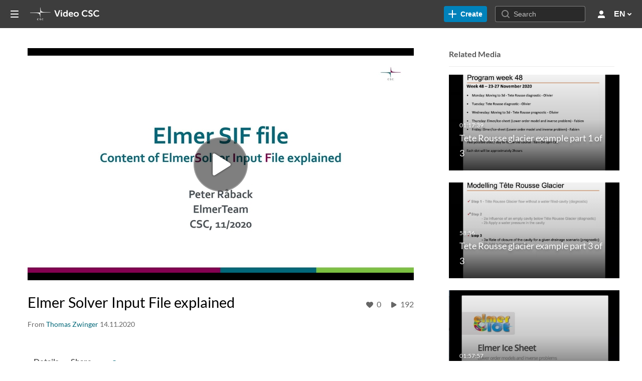

--- FILE ---
content_type: text/html; charset=UTF-8
request_url: https://funet.kaltura.nordu.net/media/t/0_nvlo9jh3
body_size: 23603
content:
<!DOCTYPE html>

<html lang="en">
<head>
    <link rel="search" type="application/opensearchdescription+xml" href="/osd">
<meta http-equiv='X-UA-Compatible' content='requiresActiveX=true, IE=Edge' /><!-- viewhook start modulesHeader -->
<!-- BEGIN FACEBOOK OPEN GRAPH TAGS -->
    <meta property="og:title" content="Elmer Solver Input File explained" />
    <meta property="og:url" content="https://funet.kaltura.nordu.net/media/t/0_nvlo9jh3" />
    <meta property="og:description" content="A short guide through the structure of the SIF (Solver Input File) of Elmer. The different sections, input methods of dependencies, basic methods for selecting linear, non-linear and temporal solution methods are explained." />
    <meta property="og:type" content="video" />
    <meta property="og:image" content="http://api.kaltura.nordu.net/p/191/sp/19100/thumbnail/entry_id/0_nvlo9jh3/width/400" />
    <meta property="og:image:secure_url" content="https://api.kaltura.nordu.net/p/191/sp/19100/thumbnail/entry_id/0_nvlo9jh3/width/400" />
    <meta property="og:site_name" content="Video CSC" />
    <meta property="og:video" content="http://funet.kaltura.nordu.net/media/t/0_nvlo9jh3" />
    <meta property="og:video:secure_url" content="https://funet.kaltura.nordu.net/media/t/0_nvlo9jh3" />
    <meta property="og:video:width" content="450" />
    <meta property="og:video:height" content="300" />
            <meta property="og:video:type" content="video/mp4" />
        <!-- END FACEBOOK OPEN GRAPH TAGS -->


<!-- viewhook end modulesHeader -->
    <script>
        // set webpack public path url to be able to load new react
        window.resourceBasePath = "https://vod-cache.kaltura.nordu.net/5.132.7.806/public/react-new/"
    </script>


<meta name="xsrf-ajax-nonce" content="[base64]" />
<meta http-equiv="Content-Type" content="text/html; charset=utf-8" />
<meta name="viewport" content="width=device-width, initial-scale=1.0" />
<meta name="smartbanner:title" content="NORDUnet KMS GO" />
<meta name="smartbanner:author" content=" " />
<meta name="smartbanner:price" content="FREE" />
<meta name="smartbanner:price-suffix-apple" content=" - On the App Store" />
<meta name="smartbanner:price-suffix-google" content=" - In Google Play" />
<meta name="smartbanner:icon-apple" content="https://streaming.kaltura.nordu.net/p/141/sp/14100/raw/entry_id/0_vi53ihzl/" />
<meta name="smartbanner:icon-google" content="https://streaming.kaltura.nordu.net/p/141/sp/14100/raw/entry_id/0_vi53ihzl/" />
<meta name="smartbanner:button" content="OPEN" />
<meta name="smartbanner:button-url-apple" content="https://nordunet.page.link/?link=https%3A%2F%2Ffunet.kaltura.nordu.net%2Fmedia%2Ft%2F0_nvlo9jh3&amp;ibi=com.nordunet.kmsv2&amp;isi=1568924045&amp;apn=com.kms.nordunet.kmsapplication" />
<meta name="smartbanner:button-url-google" content="https://nordunet.page.link/?link=https%3A%2F%2Ffunet.kaltura.nordu.net%2Fmedia%2Ft%2F0_nvlo9jh3&amp;ibi=com.nordunet.kmsv2&amp;isi=1568924045&amp;apn=com.kms.nordunet.kmsapplication" />
<meta name="smartbanner:enabled-platforms" content="android,ios" />
<meta name="smartbanner:hide-ttl" content="10000" />
<meta name="smartbanner:custom-design-modifier" content="kmsapi" />
<meta name="smartbanner:disable-positioning" content="true" /><title>Elmer Solver Input File explained - Video CSC</title>



<script type="text/javascript">
    document.addEventListener("kmsButtonClickAnalytics", function (e) {
        // name is mandatory
        if (e.detail.name) {
            // use GET params because POST has issues with CORS
            var urlbase = 'https://analytics.kltr.nordu.net/api_v3/index.php?service=analytics&action=trackEvent&eventType=10002&partnerId=191&kalturaApplication=1&kalturaApplicationVer=5.132.7&application=MediaSpace&applicationVer=5.132.7&sessionId=73klk00a23ikvukfdo5e2i5n37&referrer=https%3A%2F%2Ffunet.kaltura.nordu.net%2Fmedia%2Ft%2F0_nvlo9jh3';
            var urldata = '&buttonName='+e.detail.name+'&buttonValue='+e.detail.value+'&buttonType='+e.detail.type;
            if (e.detail.entryId) {
                urldata += '&entryId='+e.detail.entryId;
            }
            navigator.sendBeacon(urlbase + urldata);
        }
    });
</script>

<style type="text/css" media="screen">
<!--

-->
</style><link href="https://vod-cache.kaltura.nordu.net/5.132.7.806/public/build0/v2ui/asset/font/lato.css" media="screen" rel="stylesheet" type="text/css" /><link href="https://vod-cache.kaltura.nordu.net/5.132.7.806/public/build0/editor/asset/editor.css" media="screen" rel="stylesheet" type="text/css" /><link href="https://vod-cache.kaltura.nordu.net/5.132.7.806/public/build0/kmsapi/asset/kmsapi-smartbanner.css" media="screen" rel="stylesheet" type="text/css" /><link href="https://vod-cache.kaltura.nordu.net/p/191/sp/19100/raw/entry_id/0_a17lb3eh/version/100002" rel="icon" /><link href="https://vod-cache.kaltura.nordu.net/p/191/sp/19100/raw/entry_id/0_a17lb3eh/version/100002" rel="apple-touch-icon" /><link href="https://vod-cache.kaltura.nordu.net/p/191/sp/19100/raw/entry_id/0_a17lb3eh/version/100002" rel="icon" type="image/x-icon" /><link href="https://vod-cache.kaltura.nordu.net/5.132.7.806/public/build0/bootstrap/css/bootstrap.min.css" media="screen" rel="stylesheet" type="text/css" /><link href="https://vod-cache.kaltura.nordu.net/5.132.7.806/public/build0/bootstrap/css/bootstrap-responsive.min.css" media="screen" rel="stylesheet" type="text/css" /><link href="https://vod-cache.kaltura.nordu.net/5.132.7.806/public/build0/react/vendor.min.css" media="screen" rel="stylesheet" type="text/css" /><link href="https://vod-cache.kaltura.nordu.net/5.132.7.806/public/build0/react/kmsComponents.min.css" media="screen" rel="stylesheet" type="text/css" /><link href="https://vod-cache.kaltura.nordu.net/5.132.7.806/public/build0/css/font/kmsglobalfont.css" media="screen" rel="stylesheet" type="text/css" /><link href="https://vod-cache.kaltura.nordu.net/5.132.7.806/public/build0/css/kms.css" media="screen" rel="stylesheet" type="text/css" /><link href="https://vod-cache.kaltura.nordu.net/5.132.7.806/public/build0/css/kms.base.css" media="screen" rel="stylesheet" type="text/css" /><link href="https://vod-cache.kaltura.nordu.net/5.132.7.806/public/build0/bootstrap-wysihtml5/wysiwyg-color.css" media="screen" rel="stylesheet" type="text/css" /><link href="https://vod-cache.kaltura.nordu.net/5.132.7.806/public/build0/css/bootstrap-datepicker.css" media="screen" rel="stylesheet" type="text/css" /><link href="https://vod-cache.kaltura.nordu.net/5.132.7.806/public/build0/css/font/eventplatform-icons/style.css" media="screen" rel="stylesheet" type="text/css" /><link href="https://vod-cache.kaltura.nordu.net/5.132.7.806/public/build0/css-toggle-switch/toggle-switch.css" media="screen" rel="stylesheet" type="text/css" /><link href="https://vod-cache.kaltura.nordu.net/5.132.7.806/public/build0/fontAwesome/font-awesome.css" media="screen" rel="stylesheet" type="text/css" /><link href="https://vod-cache.kaltura.nordu.net/5.132.7.806/public/build0/BootstrapFormHelpers/css/bootstrap-formhelpers.css" media="screen" rel="stylesheet" type="text/css" /><link href="https://vod-cache.kaltura.nordu.net/5.132.7.806/public/build0/select2/select2.css" media="screen" rel="stylesheet" type="text/css" /><link href="https://vod-cache.kaltura.nordu.net/5.132.7.806/public/build0/sidr/kms.sidr.css" media="screen" rel="stylesheet" type="text/css" /><link href="https://vod-cache.kaltura.nordu.net/5.132.7.806/public/build0/shrink/dist/styles/jquery.shrink.css" media="screen" rel="stylesheet" type="text/css" /><link href="https://vod-cache.kaltura.nordu.net/5.132.7.806/public/build0/ddMenu/css/kmsdrilldown.css" media="screen" rel="stylesheet" type="text/css" /><link href="https://vod-cache.kaltura.nordu.net/5.132.7.806/public/build0/css/jquery.checkValidity.css" media="screen" rel="stylesheet" type="text/css" /><link href="https://vod-cache.kaltura.nordu.net/5.132.7.806/public/build0/typeahead.js/typeahead.js-bootstrap.css" media="screen" rel="stylesheet" type="text/css" /><link href="https://vod-cache.kaltura.nordu.net/5.132.7.806/public/build0/timepicker/jquery.timepicker.min.css" media="screen" rel="stylesheet" type="text/css" /><link href="https://vod-cache.kaltura.nordu.net/5.132.7.806/public/build0/bootstrap-colorpicker-2/css/bootstrap-colorpicker.min.css" media="screen" rel="stylesheet" type="text/css" /><link href="https://vod-cache.kaltura.nordu.net/5.132.7.806/public/build0/channelcategories/asset/styles.css" media="screen" rel="stylesheet" type="text/css" /><link href="https://vod-cache.kaltura.nordu.net/5.132.7.806/public/build0/captions/asset/captions.css" media="screen" rel="stylesheet" type="text/css" /><link href="https://vod-cache.kaltura.nordu.net/5.132.7.806/public/build0/audioentry/asset/audioentry.css" media="screen" rel="stylesheet" type="text/css" /><link href="https://vod-cache.kaltura.nordu.net/5.132.7.806/public/build0/accessibility/asset/accessibility.css" media="screen" rel="stylesheet" type="text/css" /><link href="https://vod-cache.kaltura.nordu.net/5.132.7.806/public/build0/kalturacapture/asset/pcstyle.css" media="screen" rel="stylesheet" type="text/css" /><link href="https://vod-cache.kaltura.nordu.net/5.132.7.806/public/build0/kalturacapture/asset/style.css" media="screen" rel="stylesheet" type="text/css" /><link href="https://vod-cache.kaltura.nordu.net/5.132.7.806/public/build0/embed/asset/module_embed.css" media="screen" rel="stylesheet" type="text/css" /><link href="https://vod-cache.kaltura.nordu.net/5.132.7.806/public/build0/kmsapi/asset/smartbanner.min.css" media="screen" rel="stylesheet" type="text/css" /><link href="https://vod-cache.kaltura.nordu.net/5.132.7.806/public/build0/imageentry/asset/imageentry.css" media="screen" rel="stylesheet" type="text/css" /><link href="https://vod-cache.kaltura.nordu.net/5.132.7.806/public/build0/quiz/asset/quiz.css" media="screen" rel="stylesheet" type="text/css" /><link href="https://vod-cache.kaltura.nordu.net/5.132.7.806/public/build0/entrydesign/asset/css/entry-edit-page.css" media="screen" rel="stylesheet" type="text/css" /><link href="https://vod-cache.kaltura.nordu.net/5.132.7.806/public/build0/embedplaylist/asset/embedplaylist.css" media="screen" rel="stylesheet" type="text/css" /><link href="https://vod-cache.kaltura.nordu.net/5.132.7.806/public/build0/scheduling/asset/scheduling.css" media="screen" rel="stylesheet" type="text/css" /><link href="https://vod-cache.kaltura.nordu.net/5.132.7.806/public/build0/scheduling/asset/font.css" media="screen" rel="stylesheet" type="text/css" /><link href="https://vod-cache.kaltura.nordu.net/5.132.7.806/public/build0/related/asset/related.css" media="screen" rel="stylesheet" type="text/css" /><link href="https://vod-cache.kaltura.nordu.net/5.132.7.806/public/build0/v2uicons/asset/icons/style.css" media="screen" rel="stylesheet" type="text/css" /><link href="https://vod.kltr.nordu.net/p/191/sp/19100/raw/entry_id/0_ymukozpw/version/100452" media="screen" rel="stylesheet" type="text/css" /><link href="https://vod.kltr.nordu.net/p/191/sp/19100/raw/entry_id/0_sk0va99d/version/100282" media="screen" rel="stylesheet" type="text/css" /><link href="https://vod-cache.kaltura.nordu.net/5.132.7.806/public/build0/v2ui/asset/icons/style.css" media="screen" rel="stylesheet" type="text/css" /><link href="https://vod-cache.kaltura.nordu.net/p/191/sp/19100/raw/entry_id/0_yl1je5mc/version/100122" media="screen" rel="stylesheet" type="text/css" /><link href="https://vod.kltr.nordu.net/p/191/sp/19100/raw/entry_id/0_a7y0mneh/version/100462" media="screen" rel="stylesheet" type="text/css" /><link href="https://vod-cache.kaltura.nordu.net/p/191/sp/19100/raw/entry_id/0_ytyn2pj8/version/100002/direct_serve/1/upload-add.css" media="screen" rel="stylesheet" type="text/css" /><link href="https://vod-cache.kaltura.nordu.net/5.132.7.806/public/build0/channeltheme/asset/form.css" media="screen" rel="stylesheet" type="text/css" /><link href="https://vod-cache.kaltura.nordu.net/5.132.7.806/public/build0/channeltheme/asset/carousel.css" media="screen" rel="stylesheet" type="text/css" /><script type="text/javascript">
    //<![CDATA[
    if (typeof(LOCALE) == 'object'){
	var locale = {"Must be of length between 8 and 14":"Must be of length between 8 and 14","Must contain at least one digit (0-9)":"Must contain at least one digit (0-9)","Must contain at least one lowercase letter (a-z)":"Must contain at least one lowercase letter (a-z)","Must contain at least one of the following symbols:  !?~@#$%^*=+-()[]{}":"Must contain at least one of the following symbols:  !?~@#$%^*=+-()[]{}","Must not contain the following characters: < or >":"Must not contain the following characters: < or >"};
    for (var key in locale) {
        LOCALE[key] = locale[key];
    }
}
else {
	LOCALE = {"Must be of length between 8 and 14":"Must be of length between 8 and 14","Must contain at least one digit (0-9)":"Must contain at least one digit (0-9)","Must contain at least one lowercase letter (a-z)":"Must contain at least one lowercase letter (a-z)","Must contain at least one of the following symbols:  !?~@#$%^*=+-()[]{}":"Must contain at least one of the following symbols:  !?~@#$%^*=+-()[]{}","Must not contain the following characters: < or >":"Must not contain the following characters: < or >"};
}
    //]]>
</script>
<script type="text/javascript">
    //<![CDATA[
    if (typeof(LOCALE) == 'object'){
	var locale = {"Must be of length between 8 and 14":"Must be of length between 8 and 14","Must contain at least one digit (0-9)":"Must contain at least one digit (0-9)","Must contain at least one lowercase letter (a-z)":"Must contain at least one lowercase letter (a-z)","Must contain at least one of the following symbols:  !?~@#$%^*=+-()[]{}":"Must contain at least one of the following symbols:  !?~@#$%^*=+-()[]{}","Must not contain the following characters: < or >":"Must not contain the following characters: < or >"};
    for (var key in locale) {
        LOCALE[key] = locale[key];
    }
}
else {
	LOCALE = {"Must be of length between 8 and 14":"Must be of length between 8 and 14","Must contain at least one digit (0-9)":"Must contain at least one digit (0-9)","Must contain at least one lowercase letter (a-z)":"Must contain at least one lowercase letter (a-z)","Must contain at least one of the following symbols:  !?~@#$%^*=+-()[]{}":"Must contain at least one of the following symbols:  !?~@#$%^*=+-()[]{}","Must not contain the following characters: < or >":"Must not contain the following characters: < or >"};
}
    //]]>
</script>
<script type="text/javascript">
    //<![CDATA[
    if (typeof(LOCALE) == 'object'){
	var locale = {"Must be of length between 8 and 14":"Must be of length between 8 and 14","Must contain at least one digit (0-9)":"Must contain at least one digit (0-9)","Must contain at least one lowercase letter (a-z)":"Must contain at least one lowercase letter (a-z)","Must contain at least one of the following symbols:  !?~@#$%^*=+-()[]{}":"Must contain at least one of the following symbols:  !?~@#$%^*=+-()[]{}","Must not contain the following characters: < or >":"Must not contain the following characters: < or >"};
    for (var key in locale) {
        LOCALE[key] = locale[key];
    }
}
else {
	LOCALE = {"Must be of length between 8 and 14":"Must be of length between 8 and 14","Must contain at least one digit (0-9)":"Must contain at least one digit (0-9)","Must contain at least one lowercase letter (a-z)":"Must contain at least one lowercase letter (a-z)","Must contain at least one of the following symbols:  !?~@#$%^*=+-()[]{}":"Must contain at least one of the following symbols:  !?~@#$%^*=+-()[]{}","Must not contain the following characters: < or >":"Must not contain the following characters: < or >"};
}
    //]]>
</script>
<script type="text/javascript">
    //<![CDATA[
    if (typeof(LOCALE) == 'object'){
	var locale = {"Must be of length between 8 and 14":"Must be of length between 8 and 14","Must contain at least one digit (0-9)":"Must contain at least one digit (0-9)","Must contain at least one lowercase letter (a-z)":"Must contain at least one lowercase letter (a-z)","Must contain at least one of the following symbols:  !?~@#$%^*=+-()[]{}":"Must contain at least one of the following symbols:  !?~@#$%^*=+-()[]{}","Must not contain the following characters: < or >":"Must not contain the following characters: < or >"};
    for (var key in locale) {
        LOCALE[key] = locale[key];
    }
}
else {
	LOCALE = {"Must be of length between 8 and 14":"Must be of length between 8 and 14","Must contain at least one digit (0-9)":"Must contain at least one digit (0-9)","Must contain at least one lowercase letter (a-z)":"Must contain at least one lowercase letter (a-z)","Must contain at least one of the following symbols:  !?~@#$%^*=+-()[]{}":"Must contain at least one of the following symbols:  !?~@#$%^*=+-()[]{}","Must not contain the following characters: < or >":"Must not contain the following characters: < or >"};
}
    //]]>
</script>
<script type="text/javascript">
    //<![CDATA[
    if (typeof(LOCALE) == 'object'){
	var locale = {"Must be of length between 8 and 14":"Must be of length between 8 and 14","Must contain at least one digit (0-9)":"Must contain at least one digit (0-9)","Must contain at least one lowercase letter (a-z)":"Must contain at least one lowercase letter (a-z)","Must contain at least one of the following symbols:  !?~@#$%^*=+-()[]{}":"Must contain at least one of the following symbols:  !?~@#$%^*=+-()[]{}","Must not contain the following characters: < or >":"Must not contain the following characters: < or >"};
    for (var key in locale) {
        LOCALE[key] = locale[key];
    }
}
else {
	LOCALE = {"Must be of length between 8 and 14":"Must be of length between 8 and 14","Must contain at least one digit (0-9)":"Must contain at least one digit (0-9)","Must contain at least one lowercase letter (a-z)":"Must contain at least one lowercase letter (a-z)","Must contain at least one of the following symbols:  !?~@#$%^*=+-()[]{}":"Must contain at least one of the following symbols:  !?~@#$%^*=+-()[]{}","Must not contain the following characters: < or >":"Must not contain the following characters: < or >"};
}
    //]]>
</script>
<script type="text/javascript">
    //<![CDATA[
    if (typeof(LOCALE) == 'object'){
	var locale = {"Must be of length between 8 and 14":"Must be of length between 8 and 14","Must contain at least one digit (0-9)":"Must contain at least one digit (0-9)","Must contain at least one lowercase letter (a-z)":"Must contain at least one lowercase letter (a-z)","Must contain at least one of the following symbols:  !?~@#$%^*=+-()[]{}":"Must contain at least one of the following symbols:  !?~@#$%^*=+-()[]{}","Must not contain the following characters: < or >":"Must not contain the following characters: < or >"};
    for (var key in locale) {
        LOCALE[key] = locale[key];
    }
}
else {
	LOCALE = {"Must be of length between 8 and 14":"Must be of length between 8 and 14","Must contain at least one digit (0-9)":"Must contain at least one digit (0-9)","Must contain at least one lowercase letter (a-z)":"Must contain at least one lowercase letter (a-z)","Must contain at least one of the following symbols:  !?~@#$%^*=+-()[]{}":"Must contain at least one of the following symbols:  !?~@#$%^*=+-()[]{}","Must not contain the following characters: < or >":"Must not contain the following characters: < or >"};
}
    //]]>
</script>
<script type="text/javascript">
    //<![CDATA[
    if (typeof(LOCALE) == 'object'){
	var locale = {"Must be of length between 8 and 14":"Must be of length between 8 and 14","Must contain at least one digit (0-9)":"Must contain at least one digit (0-9)","Must contain at least one lowercase letter (a-z)":"Must contain at least one lowercase letter (a-z)","Must contain at least one of the following symbols:  !?~@#$%^*=+-()[]{}":"Must contain at least one of the following symbols:  !?~@#$%^*=+-()[]{}","Must not contain the following characters: < or >":"Must not contain the following characters: < or >"};
    for (var key in locale) {
        LOCALE[key] = locale[key];
    }
}
else {
	LOCALE = {"Must be of length between 8 and 14":"Must be of length between 8 and 14","Must contain at least one digit (0-9)":"Must contain at least one digit (0-9)","Must contain at least one lowercase letter (a-z)":"Must contain at least one lowercase letter (a-z)","Must contain at least one of the following symbols:  !?~@#$%^*=+-()[]{}":"Must contain at least one of the following symbols:  !?~@#$%^*=+-()[]{}","Must not contain the following characters: < or >":"Must not contain the following characters: < or >"};
}
    //]]>
</script>
<script type="text/javascript">
    //<![CDATA[
    if (typeof(LOCALE) == 'object'){
	var locale = {"Must be of length between 8 and 14":"Must be of length between 8 and 14","Must contain at least one digit (0-9)":"Must contain at least one digit (0-9)","Must contain at least one lowercase letter (a-z)":"Must contain at least one lowercase letter (a-z)","Must contain at least one of the following symbols:  !?~@#$%^*=+-()[]{}":"Must contain at least one of the following symbols:  !?~@#$%^*=+-()[]{}","Must not contain the following characters: < or >":"Must not contain the following characters: < or >"};
    for (var key in locale) {
        LOCALE[key] = locale[key];
    }
}
else {
	LOCALE = {"Must be of length between 8 and 14":"Must be of length between 8 and 14","Must contain at least one digit (0-9)":"Must contain at least one digit (0-9)","Must contain at least one lowercase letter (a-z)":"Must contain at least one lowercase letter (a-z)","Must contain at least one of the following symbols:  !?~@#$%^*=+-()[]{}":"Must contain at least one of the following symbols:  !?~@#$%^*=+-()[]{}","Must not contain the following characters: < or >":"Must not contain the following characters: < or >"};
}
    //]]>
</script>
<script type="text/javascript">
    //<![CDATA[
    if (typeof(LOCALE) == 'object'){
	var locale = {"Must be of length between 8 and 14":"Must be of length between 8 and 14","Must contain at least one digit (0-9)":"Must contain at least one digit (0-9)","Must contain at least one lowercase letter (a-z)":"Must contain at least one lowercase letter (a-z)","Must contain at least one of the following symbols:  !?~@#$%^*=+-()[]{}":"Must contain at least one of the following symbols:  !?~@#$%^*=+-()[]{}","Must not contain the following characters: < or >":"Must not contain the following characters: < or >"};
    for (var key in locale) {
        LOCALE[key] = locale[key];
    }
}
else {
	LOCALE = {"Must be of length between 8 and 14":"Must be of length between 8 and 14","Must contain at least one digit (0-9)":"Must contain at least one digit (0-9)","Must contain at least one lowercase letter (a-z)":"Must contain at least one lowercase letter (a-z)","Must contain at least one of the following symbols:  !?~@#$%^*=+-()[]{}":"Must contain at least one of the following symbols:  !?~@#$%^*=+-()[]{}","Must not contain the following characters: < or >":"Must not contain the following characters: < or >"};
}
    //]]>
</script>
<script type="text/javascript">
    //<![CDATA[
    if (typeof(LOCALE) == 'object'){
	var locale = [];
    for (var key in locale) {
        LOCALE[key] = locale[key];
    }
}
else {
	LOCALE = [];
}
    //]]>
</script>
<script type="text/javascript">
    //<![CDATA[
    if (typeof(LOCALE) == 'object'){
	var locale = {"Must be of length between 8 and 14":"Must be of length between 8 and 14","Must contain at least one digit (0-9)":"Must contain at least one digit (0-9)","Must contain at least one lowercase letter (a-z)":"Must contain at least one lowercase letter (a-z)","Must contain at least one of the following symbols:  !?~@#$%^*=+-()[]{}":"Must contain at least one of the following symbols:  !?~@#$%^*=+-()[]{}","Must not contain the following characters: < or >":"Must not contain the following characters: < or >"};
    for (var key in locale) {
        LOCALE[key] = locale[key];
    }
}
else {
	LOCALE = {"Must be of length between 8 and 14":"Must be of length between 8 and 14","Must contain at least one digit (0-9)":"Must contain at least one digit (0-9)","Must contain at least one lowercase letter (a-z)":"Must contain at least one lowercase letter (a-z)","Must contain at least one of the following symbols:  !?~@#$%^*=+-()[]{}":"Must contain at least one of the following symbols:  !?~@#$%^*=+-()[]{}","Must not contain the following characters: < or >":"Must not contain the following characters: < or >"};
}
    //]]>
</script>
<script type="text/javascript">
    //<![CDATA[
    if (typeof(LOCALE) == 'object'){
	var locale = {"Must be of length between 8 and 14":"Must be of length between 8 and 14","Must contain at least one digit (0-9)":"Must contain at least one digit (0-9)","Must contain at least one lowercase letter (a-z)":"Must contain at least one lowercase letter (a-z)","Must contain at least one of the following symbols:  !?~@#$%^*=+-()[]{}":"Must contain at least one of the following symbols:  !?~@#$%^*=+-()[]{}","Must not contain the following characters: < or >":"Must not contain the following characters: < or >"};
    for (var key in locale) {
        LOCALE[key] = locale[key];
    }
}
else {
	LOCALE = {"Must be of length between 8 and 14":"Must be of length between 8 and 14","Must contain at least one digit (0-9)":"Must contain at least one digit (0-9)","Must contain at least one lowercase letter (a-z)":"Must contain at least one lowercase letter (a-z)","Must contain at least one of the following symbols:  !?~@#$%^*=+-()[]{}":"Must contain at least one of the following symbols:  !?~@#$%^*=+-()[]{}","Must not contain the following characters: < or >":"Must not contain the following characters: < or >"};
}
    //]]>
</script>
<script type="text/javascript">
    //<![CDATA[
    if (typeof(LOCALE) == 'object'){
	var locale = {"Add to playlist":"Add to playlist","Search playlist":"Search playlist","Cancel":"Cancel","Add":"Add","Create new playlist":"Create new playlist","Create playlist title":"Create playlist title","Create":"Create"};
    for (var key in locale) {
        LOCALE[key] = locale[key];
    }
}
else {
	LOCALE = {"Add to playlist":"Add to playlist","Search playlist":"Search playlist","Cancel":"Cancel","Add":"Add","Create new playlist":"Create new playlist","Create playlist title":"Create playlist title","Create":"Create"};
}
    //]]>
</script>
<script type="text/javascript">
    //<![CDATA[
    if (typeof(LOCALE) == 'object'){
	var locale = {"Follow us on Twitter":"Follow us on Twitter","Follow us on Facebook":"Follow us on Facebook","Subscribe to our YouTube Channel":"Subscribe to our YouTube Channel","Follow us on Instagram":"Follow us on Instagram","Watch us on Twitch":"Watch us on Twitch","Follow us on Slack":"Follow us on Slack","Connect with us on LinkedIn":"Connect with us on LinkedIn"};
    for (var key in locale) {
        LOCALE[key] = locale[key];
    }
}
else {
	LOCALE = {"Follow us on Twitter":"Follow us on Twitter","Follow us on Facebook":"Follow us on Facebook","Subscribe to our YouTube Channel":"Subscribe to our YouTube Channel","Follow us on Instagram":"Follow us on Instagram","Watch us on Twitch":"Watch us on Twitch","Follow us on Slack":"Follow us on Slack","Connect with us on LinkedIn":"Connect with us on LinkedIn"};
}
    //]]>
</script>
<script type="text/javascript">
    //<![CDATA[
    if (typeof(LOCALE) == 'object'){
	var locale = {"Must be of length between 8 and 14":"Must be of length between 8 and 14","Must contain at least one digit (0-9)":"Must contain at least one digit (0-9)","Must contain at least one lowercase letter (a-z)":"Must contain at least one lowercase letter (a-z)","Must contain at least one of the following symbols:  !?~@#$%^*=+-()[]{}":"Must contain at least one of the following symbols:  !?~@#$%^*=+-()[]{}","Must not contain the following characters: < or >":"Must not contain the following characters: < or >"};
    for (var key in locale) {
        LOCALE[key] = locale[key];
    }
}
else {
	LOCALE = {"Must be of length between 8 and 14":"Must be of length between 8 and 14","Must contain at least one digit (0-9)":"Must contain at least one digit (0-9)","Must contain at least one lowercase letter (a-z)":"Must contain at least one lowercase letter (a-z)","Must contain at least one of the following symbols:  !?~@#$%^*=+-()[]{}":"Must contain at least one of the following symbols:  !?~@#$%^*=+-()[]{}","Must not contain the following characters: < or >":"Must not contain the following characters: < or >"};
}
    //]]>
</script>
<script type="text/javascript">
    //<![CDATA[
    if (typeof(LOCALE) == 'object'){
	var locale = {"Must be of length between 8 and 14":"Must be of length between 8 and 14","Must contain at least one digit (0-9)":"Must contain at least one digit (0-9)","Must contain at least one lowercase letter (a-z)":"Must contain at least one lowercase letter (a-z)","Must contain at least one of the following symbols:  !?~@#$%^*=+-()[]{}":"Must contain at least one of the following symbols:  !?~@#$%^*=+-()[]{}","Must not contain the following characters: < or >":"Must not contain the following characters: < or >"};
    for (var key in locale) {
        LOCALE[key] = locale[key];
    }
}
else {
	LOCALE = {"Must be of length between 8 and 14":"Must be of length between 8 and 14","Must contain at least one digit (0-9)":"Must contain at least one digit (0-9)","Must contain at least one lowercase letter (a-z)":"Must contain at least one lowercase letter (a-z)","Must contain at least one of the following symbols:  !?~@#$%^*=+-()[]{}":"Must contain at least one of the following symbols:  !?~@#$%^*=+-()[]{}","Must not contain the following characters: < or >":"Must not contain the following characters: < or >"};
}
    //]]>
</script>
<script type="text/javascript">
    //<![CDATA[
    if (typeof(LOCALE) == 'object'){
	var locale = {"View all speakers":"View all speakers"};
    for (var key in locale) {
        LOCALE[key] = locale[key];
    }
}
else {
	LOCALE = {"View all speakers":"View all speakers"};
}
    //]]>
</script>
<script type="text/javascript">
    //<![CDATA[
        var localeCode = "en";
    //]]>
</script>
<script type="text/javascript">
    //<![CDATA[
    if (typeof(LOCALE) == 'object'){
	var locale = {"Service requests":"Service Requests","Existing Requests":"Existing Requests","Order":"Order","Order Captions & Enrichment Services":"Order Captions & Enrichment Services","No requests were found":"No requests were found","Your request has been received. Your video will automatically be updated upon completion.":"Your request has been received. Your video will automatically be updated upon completion.","Service was already requested for this video":"Service was already requested for this video","Oops.. it seems you are not allowed to do that":"Oops.. it seems you are not allowed to do that","The request cannot be fulfilled. Your account credit is depleted. Please contact your administrator":"The request cannot be fulfilled. Your account credit is depleted. Please contact your administrator","Are you sure you want to cancel this request?":"Are you sure you want to cancel this request?","The request is already in progress, therefore cannot be canceled.":"The request is already in progress, therefore cannot be canceled.","No":"No","Yes":"Yes","Cancel Request":"Cancel Request","The captions file should be in %1, SRT type and with an accuracy rate of 99% or higher":"The captions file should be in %1, SRT type and with an accuracy rate of 99% or higher","The captions file uploaded successfully.":"The captions file uploaded successfully.","A captions file is required to perform translation. Please upload a captions file.":"A captions file is required to perform translation. Please upload a captions file.","Choose Captions File:":"Choose Captions File:","Upload Captions File":"Upload Captions File","Select a file":"Select a file","Browse":"Browse","Label":"Label","Dubbing is not supported for videos longer than 20 minutes":"Dubbing is not supported for videos longer than 20 minutes","Live captioning order minimum time before the event starts is %1 minutes. Please make sure to order captions within this timeframe.":"Live captioning order minimum time before the event starts is %1 minutes. Please make sure to order captions within this timeframe.","Are you sure you want to cancel this request? You will still be charged. The refund period has expired":"Are you sure you want to cancel this request? You will still be charged. The refund period has expired","Service was already done for this video. Are you sure you want to resubmit?":"Service was already done for this video. Are you sure you want to resubmit?","One or more of these services was already done for this video, are you sure you want to resubmit?":"One or more of these services was already done for this video, are you sure you want to resubmit?","Resubmit":"Resubmit","Resubmit request":"Resubmit request","Request Date":"Request Date","Service":"Service","Language":"Language","Status":"Status","Abort Task":"Abort Task","Edit Caption":"Edit Caption","Request can not be ordered, there is no credit for ordering. Please contact your administrator":"Request can not be ordered, there is no credit for ordering. Please contact your administrator","%1 items, legend %2 color. Press Enter to see the summary":"%1 items, legend %2 color. Press Enter to see the summary","Summary for %1 requests: %2":"Summary for %1 requests: %2","No data available":"No data available","Unit:":"Unit:","Apply to content published by the following role:":"Apply to content published by the following role:","Add Speaker Names":"Add Speaker Names","Instructions & Notes:":"Instructions & Notes:","Submit":"Submit","Service:":"Service:","Source Media Language:":"Source Media Language:","Feature:":"Feature:","Target Translation Language:":"Target Translation Language:","Turnaround Time:":"Turnaround Time:","The selected Turn Around Time can be fulfilled only for media that is up to 15 minutes duration.":"The selected Turn Around Time can be fulfilled only for media that is up to 15 minutes duration.","Choose txt file*":"Choose txt file*","Upload txt":"Upload txt","No files were found":"No files were found","File Name":"File Name","Title":"Title","Uploaded At":"Uploaded At","At the beginning of the event":"At the beginning of the event","15 minutes before the event starts":"15 minutes before the event starts","30 minutes before the event starts":"30 minutes before the event starts","60 minutes before the event starts":"60 minutes before the event starts","At the end of the event":"At the end of the event","15 minutes after the event ends":"15 minutes after the event ends","30 minutes after the event ends":"30 minutes after the event ends","60 minutes after the event ends":"60 minutes after the event ends","Live Captions Start Time:":"Live Captions Start Time:","Live Captions End Time:":"Live Captions End Time:","We recommend to extend the live captions scheduling to avoid disconnections before the event ends":"We recommend to extend the live captions scheduling to avoid disconnections before the event ends","To order live captions, you must first schedule a webcast":"To order live captions, you must first schedule a webcast","Task ID:":"Task ID:","Requester:":"Requester:","Fidelity:":"Fidelity:","Received date:":"Received Date:","Due-date:":"Due-date:","View Ordering Rules":"View Ordering Rules","Create Rule":"Create Rule","Service will be ordered for each media published to this channel in the future.":"Service will be ordered for each media published to this channel in the future.","Create Rule for Ordering":"Create Rule for Ordering","No rules were found":"No rules were found","Your order has been received. Order requests will be generated and automatically approved for each video published to this channel in the future.":"Your order has been received. Order requests will be generated and automatically approved for each video published to this channel in the future.","Are you sure you want to cancel this rule?<br\/>Order requests will not be generated automatically for videos published to this channel in the future.":"Are you sure you want to cancel this rule?<br\/>Order requests will not be generated automatically for videos published to this channel in the future.","A similar rule already exists for this profile.":"A similar rule already exists for this profile.","Services ordering rules for channels":"Services ordering rules for channels","Remaining Credit":"Remaining Credit","Used Credit":"Used Credit","Credit Overages":"Credit Overages","current credit status":"Current Credit Status","Credit expiration date":"Credit Expiration Date","Media ID:":"Media ID:","Duration:":"Duration:","Service Type:":"Service Type:","Source Language:":"Source Language:","Target Language:":"Target Language:","Completed Date:":"Completed Date:","Speaker ID:":"Speaker ID:","aborted":"Aborted","error":"Error","pending":"Pending","pendingModeration":"Pending Approval","pendingEntryReady":"Draft","processing":"Processing","ready":"Completed","rejected":"Rejected","scheduled":"Scheduled","human":"Professional","machine":"Machine","manager":"Manager","moderator (and higher)":"Moderator (and higher)","contributor (and higher)":"Contributor (and higher)","member (and higher)":"Member (and higher)","anyone":"Anyone","captions":"Captions","translation":"Translation","audioDescription":"Audio Description","audio description":"Audio Description","alignment":"Alignment","chaptering":"Chaptering","dubbing":"Dubbing","liveCaption":"Live Captions","live captions":"Live Captions","extendedAudioDescription":"Extended Audio Description","extended audio description":"Extended Audio Description","ar":"Arabic","cmn":"Mandarin Chinese","de":"German","en":"English","enGb":"English (British)","enUs":"English (American)","es":"Spanish","fr":"French","el":"Greek","he":"Hebrew","hi":"Hindi","hu":"Hungarian","it":"Italian","ja":"Japanese","ko":"Korean","nl":"Dutch","pt":"Portuguese","pl":"Polish","ru":"Russian","ro":"Romanian","tr":"Turkish","yue":"Cantonese","zh":"Chinese","th":"Thai","sv":"Swedish","da":"Danish","no":"Norwegian","fi":"Finnish","is":"Icelandic","in":"Indonesian","ptBR":"Portuguese (Brazil)","esXL":"Spanish (LA-XL)","ga":"Irish","cy":"Welsh","ur":"Urdu","ta":"Tamil","ml":"Malayalam","zu":"Zulu","vi":"Vietnamese","uk":"Ukrainian","frCa":"French (Canada)","zhTw":"Taiwanese Mandarin","ca":"Catalan","af":"Afrikaans","bg":"Bulgarian","et":"Estonian","lv":"Latvian","lt":"Lithuanian","sk":"Slovak","ba":"Bashkir","eu":"Basque","be":"Belarusian","hr":"Croatian","eo":"Esperanto","fa":"Farsi","gl":"Galician","ia":"Interlingua","ms":"Malay","mr":"Marathi","mn":"Mongolian","sl":"Slovenian","te":"Telugu","ug":"Uighur","autoDetect":"Auto-Detect","bestEffort":"Best Effort","fortyEightHours":"48 hours","immediate":"Immediate","sixHours":"6 hours","thirtyMinutes":"30 minutes","threeHours":"3 hours","twentyFourHours":"24 hours","twoHours":"2 hours","eightHours":"8 hours","twelveHours":"12 hours","tenDays":"10 days","fourDays":"4 days","fiveDays":"5 days","oneBusinessDay":"1 business day","twoBusinessDays":"2 business days","threeBusinessDays":"3 business days","fourBusinessDays":"4 business days","fiveBusinessDays":"5 business days","sixBusinessDays":"6 business days","sevenBusinessDays":"7 business days","Service Requests":"Service Requests","Unit":"Unit","View Channel Rules":"View Channel Rules","Number of Requests":"Number of Requests","Show Details":"Show Details","Hide Details":"Hide Details","Are you sure you want to reject the selected request(s)?":"Are you sure you want to reject the selected request(s)?","Are you sure you want to approve the selected request(s)?":"Are you sure you want to approve the selected request(s)?","Approve Requests":"Approve Requests","Approve":"Approve","Reject":"Reject","Email CSV":"Email CSV","Your requests cannot be approved since your account lacks credit for ordering. Please re-select requests to approve.":"Your requests cannot be approved since your account lacks credit for ordering. Please re-select requests to approve.","Last 30 Days":"Last 30 Days","Last 90 Days":"Last 90 Days","Last Year":"Last Year","Reject Requests":"Reject Requests","From":"From","To":"To","Start Time:":"Start Time:","End Time:":"End Time:","Media Name":"Media Name","TAT":"TAT","Feature":"Feature","Cost":"Cost","%1 row":"%1 row","Expand":"Expand","dashboard requests":"dashboard requests","not sortable":"not sortable","sortable":"sortable","Filter request by days, currently selected":"Filter request by days, currently selected","after pressing enter or space, press tab to access filters":"after pressing enter, press tab to access filters","Service was already requested for some of the selected media":"Service was already requested for some of the selected media","Some requests cannot be fulfilled. Your account credit is depleted. Please contact your administrator":"Some requests cannot be fulfilled. Your account credit is depleted. Please contact your administrator","Order Captions & Enrichment Services - %1 Selected Media":"Order Captions & Enrichment Services - %1 Selected Media","Completed":"Completed","Pending, Processing & Draft":"Pending, Processing & Draft","Processing":"Processing","Rejected":"Rejected","Other":"Other","blue":"blue","grey":"grey","yellow":"yellow","red":"red","dark grey":"dark grey","Filter request by days, currently selected %1":"Filter request by days, currently selected %1","To expand details, press Enter":"To expand details, press Enter","To collapse details, press Enter":"To collapse details, press Enter"};
    for (var key in locale) {
        LOCALE[key] = locale[key];
    }
}
else {
	LOCALE = {"Service requests":"Service Requests","Existing Requests":"Existing Requests","Order":"Order","Order Captions & Enrichment Services":"Order Captions & Enrichment Services","No requests were found":"No requests were found","Your request has been received. Your video will automatically be updated upon completion.":"Your request has been received. Your video will automatically be updated upon completion.","Service was already requested for this video":"Service was already requested for this video","Oops.. it seems you are not allowed to do that":"Oops.. it seems you are not allowed to do that","The request cannot be fulfilled. Your account credit is depleted. Please contact your administrator":"The request cannot be fulfilled. Your account credit is depleted. Please contact your administrator","Are you sure you want to cancel this request?":"Are you sure you want to cancel this request?","The request is already in progress, therefore cannot be canceled.":"The request is already in progress, therefore cannot be canceled.","No":"No","Yes":"Yes","Cancel Request":"Cancel Request","The captions file should be in %1, SRT type and with an accuracy rate of 99% or higher":"The captions file should be in %1, SRT type and with an accuracy rate of 99% or higher","The captions file uploaded successfully.":"The captions file uploaded successfully.","A captions file is required to perform translation. Please upload a captions file.":"A captions file is required to perform translation. Please upload a captions file.","Choose Captions File:":"Choose Captions File:","Upload Captions File":"Upload Captions File","Select a file":"Select a file","Browse":"Browse","Label":"Label","Dubbing is not supported for videos longer than 20 minutes":"Dubbing is not supported for videos longer than 20 minutes","Live captioning order minimum time before the event starts is %1 minutes. Please make sure to order captions within this timeframe.":"Live captioning order minimum time before the event starts is %1 minutes. Please make sure to order captions within this timeframe.","Are you sure you want to cancel this request? You will still be charged. The refund period has expired":"Are you sure you want to cancel this request? You will still be charged. The refund period has expired","Service was already done for this video. Are you sure you want to resubmit?":"Service was already done for this video. Are you sure you want to resubmit?","One or more of these services was already done for this video, are you sure you want to resubmit?":"One or more of these services was already done for this video, are you sure you want to resubmit?","Resubmit":"Resubmit","Resubmit request":"Resubmit request","Request Date":"Request Date","Service":"Service","Language":"Language","Status":"Status","Abort Task":"Abort Task","Edit Caption":"Edit Caption","Request can not be ordered, there is no credit for ordering. Please contact your administrator":"Request can not be ordered, there is no credit for ordering. Please contact your administrator","%1 items, legend %2 color. Press Enter to see the summary":"%1 items, legend %2 color. Press Enter to see the summary","Summary for %1 requests: %2":"Summary for %1 requests: %2","No data available":"No data available","Unit:":"Unit:","Apply to content published by the following role:":"Apply to content published by the following role:","Add Speaker Names":"Add Speaker Names","Instructions & Notes:":"Instructions & Notes:","Submit":"Submit","Service:":"Service:","Source Media Language:":"Source Media Language:","Feature:":"Feature:","Target Translation Language:":"Target Translation Language:","Turnaround Time:":"Turnaround Time:","The selected Turn Around Time can be fulfilled only for media that is up to 15 minutes duration.":"The selected Turn Around Time can be fulfilled only for media that is up to 15 minutes duration.","Choose txt file*":"Choose txt file*","Upload txt":"Upload txt","No files were found":"No files were found","File Name":"File Name","Title":"Title","Uploaded At":"Uploaded At","At the beginning of the event":"At the beginning of the event","15 minutes before the event starts":"15 minutes before the event starts","30 minutes before the event starts":"30 minutes before the event starts","60 minutes before the event starts":"60 minutes before the event starts","At the end of the event":"At the end of the event","15 minutes after the event ends":"15 minutes after the event ends","30 minutes after the event ends":"30 minutes after the event ends","60 minutes after the event ends":"60 minutes after the event ends","Live Captions Start Time:":"Live Captions Start Time:","Live Captions End Time:":"Live Captions End Time:","We recommend to extend the live captions scheduling to avoid disconnections before the event ends":"We recommend to extend the live captions scheduling to avoid disconnections before the event ends","To order live captions, you must first schedule a webcast":"To order live captions, you must first schedule a webcast","Task ID:":"Task ID:","Requester:":"Requester:","Fidelity:":"Fidelity:","Received date:":"Received Date:","Due-date:":"Due-date:","View Ordering Rules":"View Ordering Rules","Create Rule":"Create Rule","Service will be ordered for each media published to this channel in the future.":"Service will be ordered for each media published to this channel in the future.","Create Rule for Ordering":"Create Rule for Ordering","No rules were found":"No rules were found","Your order has been received. Order requests will be generated and automatically approved for each video published to this channel in the future.":"Your order has been received. Order requests will be generated and automatically approved for each video published to this channel in the future.","Are you sure you want to cancel this rule?<br\/>Order requests will not be generated automatically for videos published to this channel in the future.":"Are you sure you want to cancel this rule?<br\/>Order requests will not be generated automatically for videos published to this channel in the future.","A similar rule already exists for this profile.":"A similar rule already exists for this profile.","Services ordering rules for channels":"Services ordering rules for channels","Remaining Credit":"Remaining Credit","Used Credit":"Used Credit","Credit Overages":"Credit Overages","current credit status":"Current Credit Status","Credit expiration date":"Credit Expiration Date","Media ID:":"Media ID:","Duration:":"Duration:","Service Type:":"Service Type:","Source Language:":"Source Language:","Target Language:":"Target Language:","Completed Date:":"Completed Date:","Speaker ID:":"Speaker ID:","aborted":"Aborted","error":"Error","pending":"Pending","pendingModeration":"Pending Approval","pendingEntryReady":"Draft","processing":"Processing","ready":"Completed","rejected":"Rejected","scheduled":"Scheduled","human":"Professional","machine":"Machine","manager":"Manager","moderator (and higher)":"Moderator (and higher)","contributor (and higher)":"Contributor (and higher)","member (and higher)":"Member (and higher)","anyone":"Anyone","captions":"Captions","translation":"Translation","audioDescription":"Audio Description","audio description":"Audio Description","alignment":"Alignment","chaptering":"Chaptering","dubbing":"Dubbing","liveCaption":"Live Captions","live captions":"Live Captions","extendedAudioDescription":"Extended Audio Description","extended audio description":"Extended Audio Description","ar":"Arabic","cmn":"Mandarin Chinese","de":"German","en":"English","enGb":"English (British)","enUs":"English (American)","es":"Spanish","fr":"French","el":"Greek","he":"Hebrew","hi":"Hindi","hu":"Hungarian","it":"Italian","ja":"Japanese","ko":"Korean","nl":"Dutch","pt":"Portuguese","pl":"Polish","ru":"Russian","ro":"Romanian","tr":"Turkish","yue":"Cantonese","zh":"Chinese","th":"Thai","sv":"Swedish","da":"Danish","no":"Norwegian","fi":"Finnish","is":"Icelandic","in":"Indonesian","ptBR":"Portuguese (Brazil)","esXL":"Spanish (LA-XL)","ga":"Irish","cy":"Welsh","ur":"Urdu","ta":"Tamil","ml":"Malayalam","zu":"Zulu","vi":"Vietnamese","uk":"Ukrainian","frCa":"French (Canada)","zhTw":"Taiwanese Mandarin","ca":"Catalan","af":"Afrikaans","bg":"Bulgarian","et":"Estonian","lv":"Latvian","lt":"Lithuanian","sk":"Slovak","ba":"Bashkir","eu":"Basque","be":"Belarusian","hr":"Croatian","eo":"Esperanto","fa":"Farsi","gl":"Galician","ia":"Interlingua","ms":"Malay","mr":"Marathi","mn":"Mongolian","sl":"Slovenian","te":"Telugu","ug":"Uighur","autoDetect":"Auto-Detect","bestEffort":"Best Effort","fortyEightHours":"48 hours","immediate":"Immediate","sixHours":"6 hours","thirtyMinutes":"30 minutes","threeHours":"3 hours","twentyFourHours":"24 hours","twoHours":"2 hours","eightHours":"8 hours","twelveHours":"12 hours","tenDays":"10 days","fourDays":"4 days","fiveDays":"5 days","oneBusinessDay":"1 business day","twoBusinessDays":"2 business days","threeBusinessDays":"3 business days","fourBusinessDays":"4 business days","fiveBusinessDays":"5 business days","sixBusinessDays":"6 business days","sevenBusinessDays":"7 business days","Service Requests":"Service Requests","Unit":"Unit","View Channel Rules":"View Channel Rules","Number of Requests":"Number of Requests","Show Details":"Show Details","Hide Details":"Hide Details","Are you sure you want to reject the selected request(s)?":"Are you sure you want to reject the selected request(s)?","Are you sure you want to approve the selected request(s)?":"Are you sure you want to approve the selected request(s)?","Approve Requests":"Approve Requests","Approve":"Approve","Reject":"Reject","Email CSV":"Email CSV","Your requests cannot be approved since your account lacks credit for ordering. Please re-select requests to approve.":"Your requests cannot be approved since your account lacks credit for ordering. Please re-select requests to approve.","Last 30 Days":"Last 30 Days","Last 90 Days":"Last 90 Days","Last Year":"Last Year","Reject Requests":"Reject Requests","From":"From","To":"To","Start Time:":"Start Time:","End Time:":"End Time:","Media Name":"Media Name","TAT":"TAT","Feature":"Feature","Cost":"Cost","%1 row":"%1 row","Expand":"Expand","dashboard requests":"dashboard requests","not sortable":"not sortable","sortable":"sortable","Filter request by days, currently selected":"Filter request by days, currently selected","after pressing enter or space, press tab to access filters":"after pressing enter, press tab to access filters","Service was already requested for some of the selected media":"Service was already requested for some of the selected media","Some requests cannot be fulfilled. Your account credit is depleted. Please contact your administrator":"Some requests cannot be fulfilled. Your account credit is depleted. Please contact your administrator","Order Captions & Enrichment Services - %1 Selected Media":"Order Captions & Enrichment Services - %1 Selected Media","Completed":"Completed","Pending, Processing & Draft":"Pending, Processing & Draft","Processing":"Processing","Rejected":"Rejected","Other":"Other","blue":"blue","grey":"grey","yellow":"yellow","red":"red","dark grey":"dark grey","Filter request by days, currently selected %1":"Filter request by days, currently selected %1","To expand details, press Enter":"To expand details, press Enter","To collapse details, press Enter":"To collapse details, press Enter"};
}
    //]]>
</script>
<script type="text/javascript">
    //<![CDATA[
    if (typeof(LOCALE) == 'object'){
	var locale = {"Watch Later":"Watch Later","Add to %1":"Add to %1","Remove from %1":"Remove from %1","Undo Remove from %1":"Undo Remove from %1","Undo":"Undo","was removed from %1":"was removed from %1","No media in your %1":"No media in your %1","Browse the site to find media and add it to your %1":"Browse the site to find media and add it to your %1","Add to watch list":"Add to watch list","Remove from watch list":"Remove from watch list","Failed to update watch list.":"Failed to update watch list."};
    for (var key in locale) {
        LOCALE[key] = locale[key];
    }
}
else {
	LOCALE = {"Watch Later":"Watch Later","Add to %1":"Add to %1","Remove from %1":"Remove from %1","Undo Remove from %1":"Undo Remove from %1","Undo":"Undo","was removed from %1":"was removed from %1","No media in your %1":"No media in your %1","Browse the site to find media and add it to your %1":"Browse the site to find media and add it to your %1","Add to watch list":"Add to watch list","Remove from watch list":"Remove from watch list","Failed to update watch list.":"Failed to update watch list."};
}
    //]]>
</script>
<script type="text/javascript">
    //<![CDATA[
    if (typeof(LOCALE) == 'object'){
	var locale = {"Kaltura Player":"Kaltura Player","Embed code":"Embed code","Choose player":"Choose player","Max embed size":"Max embed size","oEmbed link":"oEmbed link","Seems like the site administrator did not setup players. Please contact your administrator to add v7 players for the embed options.":"Seems like the site administrator did not setup players. Please contact your administrator to add v7 players for the embed options.","Got It!":"Got It!","Link copied to clipboard.":"Link copied to clipboard.","Copy embed":"Copy embed","Share to Facebook":"Share to Facebook","Share to Twitter":"Share to Twitter","Share to LinkedIn":"Share to LinkedIn","Share with email":"Share with email","Embed":"Embed","oEmbed":"oEmbed","Link to media page":"Link to media page","Share":"Share","Start video at":"Start video at"};
    for (var key in locale) {
        LOCALE[key] = locale[key];
    }
}
else {
	LOCALE = {"Kaltura Player":"Kaltura Player","Embed code":"Embed code","Choose player":"Choose player","Max embed size":"Max embed size","oEmbed link":"oEmbed link","Seems like the site administrator did not setup players. Please contact your administrator to add v7 players for the embed options.":"Seems like the site administrator did not setup players. Please contact your administrator to add v7 players for the embed options.","Got It!":"Got It!","Link copied to clipboard.":"Link copied to clipboard.","Copy embed":"Copy embed","Share to Facebook":"Share to Facebook","Share to Twitter":"Share to Twitter","Share to LinkedIn":"Share to LinkedIn","Share with email":"Share with email","Embed":"Embed","oEmbed":"oEmbed","Link to media page":"Link to media page","Share":"Share","Start video at":"Start video at"};
}
    //]]>
</script>
<script type="text/javascript">
    //<![CDATA[
    if (typeof(LOCALE) == 'object'){
	var locale = {"Must be of length between 8 and 14":"Must be of length between 8 and 14","Must contain at least one digit (0-9)":"Must contain at least one digit (0-9)","Must contain at least one lowercase letter (a-z)":"Must contain at least one lowercase letter (a-z)","Must contain at least one of the following symbols:  !?~@#$%^*=+-()[]{}":"Must contain at least one of the following symbols:  !?~@#$%^*=+-()[]{}","Must not contain the following characters: < or >":"Must not contain the following characters: < or >"};
    for (var key in locale) {
        LOCALE[key] = locale[key];
    }
}
else {
	LOCALE = {"Must be of length between 8 and 14":"Must be of length between 8 and 14","Must contain at least one digit (0-9)":"Must contain at least one digit (0-9)","Must contain at least one lowercase letter (a-z)":"Must contain at least one lowercase letter (a-z)","Must contain at least one of the following symbols:  !?~@#$%^*=+-()[]{}":"Must contain at least one of the following symbols:  !?~@#$%^*=+-()[]{}","Must not contain the following characters: < or >":"Must not contain the following characters: < or >"};
}
    //]]>
</script>
<script type="text/javascript">
    //<![CDATA[
    if (typeof(LOCALE) == 'object'){
	var locale = {"Must be of length between 8 and 14":"Must be of length between 8 and 14","Must contain at least one digit (0-9)":"Must contain at least one digit (0-9)","Must contain at least one lowercase letter (a-z)":"Must contain at least one lowercase letter (a-z)","Must contain at least one of the following symbols:  !?~@#$%^*=+-()[]{}":"Must contain at least one of the following symbols:  !?~@#$%^*=+-()[]{}","Must not contain the following characters: < or >":"Must not contain the following characters: < or >"};
    for (var key in locale) {
        LOCALE[key] = locale[key];
    }
}
else {
	LOCALE = {"Must be of length between 8 and 14":"Must be of length between 8 and 14","Must contain at least one digit (0-9)":"Must contain at least one digit (0-9)","Must contain at least one lowercase letter (a-z)":"Must contain at least one lowercase letter (a-z)","Must contain at least one of the following symbols:  !?~@#$%^*=+-()[]{}":"Must contain at least one of the following symbols:  !?~@#$%^*=+-()[]{}","Must not contain the following characters: < or >":"Must not contain the following characters: < or >"};
}
    //]]>
</script>
<script type="text/javascript">
    //<![CDATA[
    if (typeof(LOCALE) == 'object'){
	var locale = {"Must be of length between 8 and 14":"Must be of length between 8 and 14","Must contain at least one digit (0-9)":"Must contain at least one digit (0-9)","Must contain at least one lowercase letter (a-z)":"Must contain at least one lowercase letter (a-z)","Must contain at least one of the following symbols:  !?~@#$%^*=+-()[]{}":"Must contain at least one of the following symbols:  !?~@#$%^*=+-()[]{}","Must not contain the following characters: < or >":"Must not contain the following characters: < or >"};
    for (var key in locale) {
        LOCALE[key] = locale[key];
    }
}
else {
	LOCALE = {"Must be of length between 8 and 14":"Must be of length between 8 and 14","Must contain at least one digit (0-9)":"Must contain at least one digit (0-9)","Must contain at least one lowercase letter (a-z)":"Must contain at least one lowercase letter (a-z)","Must contain at least one of the following symbols:  !?~@#$%^*=+-()[]{}":"Must contain at least one of the following symbols:  !?~@#$%^*=+-()[]{}","Must not contain the following characters: < or >":"Must not contain the following characters: < or >"};
}
    //]]>
</script>
<script type="text/javascript">
    //<![CDATA[
    if (typeof(LOCALE) == 'object'){
	var locale = {"Must be of length between 8 and 14":"Must be of length between 8 and 14","Must contain at least one digit (0-9)":"Must contain at least one digit (0-9)","Must contain at least one lowercase letter (a-z)":"Must contain at least one lowercase letter (a-z)","Must contain at least one of the following symbols:  !?~@#$%^*=+-()[]{}":"Must contain at least one of the following symbols:  !?~@#$%^*=+-()[]{}","Must not contain the following characters: < or >":"Must not contain the following characters: < or >"};
    for (var key in locale) {
        LOCALE[key] = locale[key];
    }
}
else {
	LOCALE = {"Must be of length between 8 and 14":"Must be of length between 8 and 14","Must contain at least one digit (0-9)":"Must contain at least one digit (0-9)","Must contain at least one lowercase letter (a-z)":"Must contain at least one lowercase letter (a-z)","Must contain at least one of the following symbols:  !?~@#$%^*=+-()[]{}":"Must contain at least one of the following symbols:  !?~@#$%^*=+-()[]{}","Must not contain the following characters: < or >":"Must not contain the following characters: < or >"};
}
    //]]>
</script>
<script type="text/javascript">
    //<![CDATA[
    if (typeof(LOCALE) == 'object'){
	var locale = {"Must be of length between 8 and 14":"Must be of length between 8 and 14","Must contain at least one digit (0-9)":"Must contain at least one digit (0-9)","Must contain at least one lowercase letter (a-z)":"Must contain at least one lowercase letter (a-z)","Must contain at least one of the following symbols:  !?~@#$%^*=+-()[]{}":"Must contain at least one of the following symbols:  !?~@#$%^*=+-()[]{}","Must not contain the following characters: < or >":"Must not contain the following characters: < or >"};
    for (var key in locale) {
        LOCALE[key] = locale[key];
    }
}
else {
	LOCALE = {"Must be of length between 8 and 14":"Must be of length between 8 and 14","Must contain at least one digit (0-9)":"Must contain at least one digit (0-9)","Must contain at least one lowercase letter (a-z)":"Must contain at least one lowercase letter (a-z)","Must contain at least one of the following symbols:  !?~@#$%^*=+-()[]{}":"Must contain at least one of the following symbols:  !?~@#$%^*=+-()[]{}","Must not contain the following characters: < or >":"Must not contain the following characters: < or >"};
}
    //]]>
</script>
<script type="text/javascript">
    //<![CDATA[
    if (typeof(LOCALE) == 'object'){
	var locale = {"Must be of length between 8 and 14":"Must be of length between 8 and 14","Must contain at least one digit (0-9)":"Must contain at least one digit (0-9)","Must contain at least one lowercase letter (a-z)":"Must contain at least one lowercase letter (a-z)","Must contain at least one of the following symbols:  !?~@#$%^*=+-()[]{}":"Must contain at least one of the following symbols:  !?~@#$%^*=+-()[]{}","Must not contain the following characters: < or >":"Must not contain the following characters: < or >"};
    for (var key in locale) {
        LOCALE[key] = locale[key];
    }
}
else {
	LOCALE = {"Must be of length between 8 and 14":"Must be of length between 8 and 14","Must contain at least one digit (0-9)":"Must contain at least one digit (0-9)","Must contain at least one lowercase letter (a-z)":"Must contain at least one lowercase letter (a-z)","Must contain at least one of the following symbols:  !?~@#$%^*=+-()[]{}":"Must contain at least one of the following symbols:  !?~@#$%^*=+-()[]{}","Must not contain the following characters: < or >":"Must not contain the following characters: < or >"};
}
    //]]>
</script>
<script type="text/javascript">
    //<![CDATA[
    if (typeof(LOCALE) == 'object'){
	var locale = {"Top":"Top","Back":"Back","* Required To Publish":"* Required To Publish","Press CTRL-C to copy":"Press CTRL-C to copy","Load More":"Load More","new tag":"new tag","Sorry, this action requires Adobe Flash.":"Sorry, this action requires Adobe Flash.","One result is available, press enter to select it.":"One result is available, press enter to select it.","%1 results are available, use up and down arrow keys to navigate.":"%1 results are available, use up and down arrow keys to navigate.","Loading failed":"Loading failed","Please enter %1 or more %2":"Please enter %1 or more %2","Tags, Editing text - Please enter %1 or more %2":"Tags, Editing text - Please enter %1 or more %2","Please delete %1 %2":"Please delete %1 %2","You can only select %1 %2":"You can only select %1 %2","Loading more results\u2026":"Loading more results\u2026","100%":"100%","Loading":"Loading","Close":"Close","No matching results found":"No matching results found","Please try using other search terms":"Please try using other search terms","%1 item(s) found":"%1 item(s) found","Remove tag %1":"Remove tag %1","thumbnail for channel %0":"thumbnail for channel %0","%0 Galleries found":"%0 Galleries found","%0 Channels found":"%0 Channels found","%0 Gallery found":"%0 Gallery found","%0 Channel found":"%0 Channel found","Found %0 result":"Found %0 result","Found %0 results":"Found %0 results","Go to Channel Results":"Go to Channel Results","Go to Gallery Results":"Go to Gallery Results","No more galleries found.":"No more galleries found.","No Galleries found":"No Galleries found","Slide":"Slide","%1 Slide":"%1 Slide","%1 Slides":"%1 Slides","Tags":"Tags","%1 Tag":"%1 Tag","%1 Tags":"%1 Tags","%1 Item":"%1 Item","%1 Items":"%1 Items","Caption":"Caption","%1 Caption":"%1 Caption","%1 Captions":"%1 Captions","Chapter":"Chapter","%1 Chapters":"%1 Chapters","%1 Chapter":"%1 Chapter","Quiz":"Quiz","%1 Quiz":"%1 Quiz","Details":"Details","%1 Details":"%1 Details","Poll":"Poll","%1 Polls":"%1 Polls","%1 Poll":"%1 Poll","Metadata":"Metadata","%1 Comment":"%1 Comment","Comment":"Comment","%1 Comments":"%1 Comments","selected":"selected","Appears In":"Appears In","Channel %1 link":"Channel %1 link","Created by":"Created by","Search for more from %1":"Search for more from %1","Show All":"Show All","Show Less":"Show Less","Show More":"Show More","More info":"More info","Less info":"Less info","Go to media at %1":"Go to media at %1","A:":"A:","Q:":"Q:","Rejected By Admin":"Rejected By Admin","Keyword found in:":"Keyword found in:","Something went wrong":"Something went wrong","Today":"Today","More Filters":"More Filters","Filters":"Filters","Tab to access filters":"Tab to access filters","Filters removed":"Filters removed","%1 removed":"%1 removed","Clear All":"Clear All","N\/A":"N\/A","More":"More","Previous Filters":"Previous Filters","Next Filters":"Next Filters","%1 second":"%1 second","%1 seconds":"%1 seconds","%1 minute":"%1 minute","%1 minutes":"%1 minutes","%1 hour":"%1 hour","%1 hours":"%1 hours","a few seconds ago":"A few seconds ago","%1 seconds ago":"%1 Seconds ago","%1 minutes ago":"%1 Minutes ago","a minute ago":"A minute ago","%1 hours ago":"%1 Hours ago","an hour ago":"An hour ago","%1 days ago":"%1 Days ago","a day ago":"A day ago","%1 months ago":"%1 Months ago","a month ago":"A month ago","%1 years ago":"%1 Years ago","a year ago":"A year ago","Search":"Search","Published":"Published","Private":"Private","thumbnail for entry ID":"thumbnail for entry ID","click to navigate to entry":"click to navigate to entry","Loading info...":"Loading info...","related entry ID":"related entry ID","click to see thumbnail":"click to see thumbnail","The bulk operation for %1 %2 has been completed":"The bulk operation for %1 %2 has been completed","No more media found.":"No more media found.","You are about to delete the group %1.":"You are about to delete the group %1.","Users in this group will be removed from the group. This action is permanent.":"Users in this group will be removed from the group. This action is permanent.","You are about to delete %1 groups.":"You are about to delete %1 groups.","Users in these groups will be removed from the groups. This action is permanent.":"Users in these groups will be removed from the groups. This action is permanent.","%1 users":"%1 users","Add Users":"Add Users","Delete Group":"Delete Group","%1 Users":"%1 Users","%1 Selected":"%1 Selected","Create Your First Group":"Create Your First Group","No Groups":"No Groups","When you create groups, they will appear in here":"When you create groups, they will appear in here","Your search did not match any group.":"Your search did not match any group.","Make sure you spelled the word correctly":"Make sure you spelled the word correctly","Try a different search term or filters":"Try a different search term or filters","You are about to remove the user %1 from the group.":"You are about to remove the user %1 from the group.","You are about to remove a user that was automatically synced to this group. Depending on the application's Group-sync Module, the user might automatically be added again.":"You are about to remove a user that was automatically synced to this group. Depending on the application's Group-sync Module, the user might automatically be added again.","No Users":"No Users","Your users list is empty":"Your users list is empty","Add Yours First Users":"Add Yours First Users","You are about to remove %1 users from the group.":"You are about to remove %1 users from the group.","Please note - users that were automatically synced to this group may automatically be added again, depending on the application's Group-sync Module.":"Please note - users that were automatically synced to this group may automatically be added again, depending on the application's Group-sync Module.","Remove Users":"Remove Users","Remove User":"Remove User","Remove":"Remove","Start typing to search for a user to add.":"Start typing to search for a user to add.","Number of Users":"Number of Users","Group ID":"Group ID","Copy link to share":"Copy link to share","The group's information is being updated. Once update is completed, you will be able to continue editing the group.":"The group's information is being updated. Once update is completed, you will be able to continue editing the group.","No more groups found.":"No more groups found.","No more users found.":"No more users found.","%1 Existing & %2 Unrecognized Users":"%1 Existing & %2 Unrecognized Users","Create user if ID not found":"Create user if ID not found","Please enter a sender name. For default sender name, use {from_name}":"Please enter a sender name. For default sender name, use {from_name}","Please enter a sender email. For default sender email, use {from_email}":"Please enter a sender email. For default sender email, use {from_email}","Please input a valid email address or {from_email} for the default address":"Please input a valid email address or {from_email} for the default address","Please enter a message subject":"Please enter a message subject","Please enter a message body":"Please enter a message body","Notification:":"Notification:","Sender Name:":"Sender Name:","Sender Email:":"Sender Email:","Subject:":"Subject:","Body:":"Body:","Edit Notification":"Edit Notification","Cancel":"Cancel","Update":"Update","Notifications":"Notifications","Selected":"Selected","Bulk Action":"Bulk Action","Disable":"Disable","Enable":"Enable","Edit Sender Info":"Edit Sender Info","Recipient":"Recipient","Type":"Type","Subject & Body":"Subject & Body","Sender Info":"Sender Info","Edit":"Edit","Upcoming Webcasts":"Upcoming Webcasts","Recorded Webcasts":"Recorded Webcasts","Broadcast will start soon":"Broadcast will start soon","To join, click the link below":"To join, click the link below","No media items found":"No media items found","Recorded":"Recorded","Live Now":"Live Now","Join Now":"Join Now","%1 to %2":"%1 to %2","No Webcasts Yet":"No Webcasts Yet","When you create webcast events, they will appear here":"When you create webcast events, they will appear here","When webcast events will be created, they will appear here":"When webcast events will be created, they will appear here","Add Webcast Event":"Add Webcast Event","Don't Show On Player":"Don't Show On Player","Show On Player":"Show On Player","Please note, the embed player is the default playback player. To use a different player, please contact your admin.":"Please note, the embed player is the default playback player. To use a different player, please contact your admin.","Are you sure you want to remove this media?":"Are you sure you want to remove this media?","character":"character","characters":"characters","Webcast event was updated successfully":"Webcast event was updated successfully","Webcast event was successfully removed from this meeting.":"Webcast event was successfully removed from this meeting.","Press the Enter key to add the email":"Press the Enter key to add the email","Show bio":"Show bio","Hide bio":"Hide bio","Clear All Filters":"Clear All Filters","Search...":"Search...","Column headers with buttons are sortable.":"Column headers with buttons are sortable.","Enter text to search for media":"Enter text to search for media","Search all media":"Search all media","Yes":"Yes","No":"No","Skip to content":"Skip to content","Open side bar":"Open side bar","Close side bar":"Close side bar","Select language: %1":"Select language: %1","user menu":"user menu","badges":"badges","Copy":"Copy","Unlimited":"Unlimited","current credit status":"current credit status","Credit expiration date":"Credit expiration date","Embed Settings:":"Embed Settings:","Choose Player":"Choose Player","Max Embed Size":"Max Embed Size","Thumbnail Embed":"Thumbnail Embed","Auto Play":"Auto Play","Set as my default settings for media type: ":"Set as my default settings for media type: ","Embed Submission":"Embed Submission","Submit as Assignment":"Submit as Assignment","Copy Embed":"Copy Embed","Start & End Time":"Start & End Time","Start at":"Start at","Set start point based on player time":"Set start point based on player time","End at":"End at","Set end point based on player time":"Set end point based on player time","Select a start and \/ or end time for this embed. Note: users will still be able to play the entire media.":"Select a start and \/ or end time for this embed. Note: users will still be able to play the entire media.","Go to Media":"Go to Media","No Access":"No Access","Image Not Available":"Image Not Available","No results found":"No results found","Tags: click any tag to view media on the same topic":"Tags: click any tag to view media on the same topic","No media results were found. Try to adjust your search terms.":"No media results were found. Try to adjust your search terms.","A: ":"A: ","Q: ":"Q: ","%1 Question":"%1 Question","%1 Questions":"%1 Questions","Question":"Question","name":"name","text":"text","Unlisted":"Unlisted","Loading ...":"Loading ...","No Results":"No Results","Converting":"Converting","No Rules Found":"No Rules Found","Save Search":"Save Search","Clear Search":"Clear Search","Close search in video box":"Close search in video box","Open search in video box":"Open search in video box","This search was removed":"This search was removed","Service type:":"Service type:","Status:":"Status:","Received date:":"Received date:","Collage Picture":"Collage Picture","more":"more","Select File":"Select File","Upload Complete!":"Upload Complete!","Cannot connect to Kaltura Client":"Cannot connect to Kaltura Client","Failed to upload file: ":"Failed to upload file: ","Failed to create upload token":"Failed to create upload token","Searching...":"Searching...","Start typing to search for a user or a group":"Start typing to search for a user or a group","Remove option":"Remove option","No matches found":"No matches found","Type user or group name":"Type user or group name","Start typing characters, auto-complete will be presented for users and groups. For exact name search, use the quotation marks (e.g. 'John').":"Start typing characters, auto-complete will be presented for users and groups. For exact name search, use the quotation marks (e.g. 'John').","Select permissions:":"Select permissions:","Upload Attachment":"Upload Attachment","Title:":"Title:","Provide end-users with a more descriptive title for this file (optional)":"Provide end-users with a more descriptive title for this file (optional)","Description:":"Description:","Provide end-users with a brief description of this files content (optional)":"Provide end-users with a brief description of this files content (optional)","Save & Preview":"Save & Preview","Checkbox for %1 Checked":"Checkbox for %1 Checked","Checkbox for %1 Unchecked":"Checkbox for %1 Unchecked","Update Sender Info":"Update Sender Info","Add":"Add","Import List of Users":"Import List of Users","Paste a list of user IDs in the form of open text.":"Paste a list of user IDs in the form of open text.","The user IDs may be separated by ',' or ';' or a line break. Spaces are not allowed.":"The user IDs may be separated by ',' or ';' or a line break. Spaces are not allowed.","Verify User IDs":"Verify User IDs","Creation Date":"Creation Date","Email":"Email","None":"None","Search for Users":"Search for Users","Back to Groups":"Back to Groups","Groups":"Groups","Manual":"Manual","Automatic":"Automatic","User Name":"User Name","User ID":"User ID","Email Address":"Email Address","App Role":"App Role","Creation Mode":"Creation Mode","Copy Group":"Copy Group","Ok":"Ok","Delete":"Delete","Add New Group":"Add New Group","Add Users:":"Add Users:","Bulk Actions":"Bulk Actions","Group Name":"Group Name","Updated Date":"Updated Date","# of Users":"# of Users","Processing...":"Processing...","Search for Groups":"Search for Groups","Group Name:*":"Group Name:*","Group ID:*":"Group ID:*","Group ID supports Alphanumeric characters and: ,!#$%&'*+?^_`{|}~.@-":"Group ID supports Alphanumeric characters and: ,!#$%&'*+?^_`{|}~.@-","Choose Group Name":"Choose Group Name","Toggle Sidebar":"Toggle Sidebar","Add To Playlist":"Add To Playlist","Search for Playlist":"Search for Playlist","New Playlist Title":"New Playlist Title","Create":"Create","Create New Playlist":"Create New Playlist","Cannot create playlist! Please try again later..":"Cannot create playlist! Please try again later..","Description":"Description","Create Playlist":"Create Playlist","Edit Playlist":"Edit Playlist","Playlist Details":"Playlist Details","Updated ":"Updated ","Playlist Tags":"Playlist Tags","Watch Now":"Watch Now","%1 with %2 media":"%1 with %2 media","Change Thumbnail":"Change Thumbnail","Upload":"Upload","More Button":"More Button","Move to Bottom":"Move to Bottom","Add description":"Add description","Add tags":"Add tags","Channel":"Channel","All Shared Content":"All Shared Content","Playlist":"Playlist","My Playlist":"My Playlist","My Playlist %1":"My Playlist %1","Items":"Items","Add to Playlist":"Add to Playlist","Done":"Done","Search for Media":"Search for Media","Delete Playlist":"Delete Playlist","There are no playlists to show":"There are no playlists to show","Create a playlist, or change the search parameters":"Create a playlist, or change the search parameters","Collapsed View":"Collapsed View","Detailed View":"Detailed View","View Type":"View Type","Upload Complete":"Upload Complete"," File size is too big. Maximum size of %1 is allowed.":" File size is too big. Maximum size of %1 is allowed.","Your search did not match any user.":"Your search did not match any user.","Created by ":"Created by ","Collapsed view":"Collapsed view","Detailed view":"Detailed view","Table view":"Table view","on ":"on ","No Entries Found":"No Entries Found","See where the media is published":"See where the media is published","My Media":"My Media","Group Owner":"Group Owner","Co-Editor":"Co-Editor","Group Co-Editor":"Group Co-Editor","Co-Publisher":"Co-Publisher","Group Co-Publisher":"Group Co-Publisher","Co-Viewer":"Co-Viewer","Group Co-Viewer":"Group Co-Viewer","Owner":"Owner","Collaborator":"Collaborator","To make sure your pass is extra secure, please follow these guidelines:":"To make sure your pass is extra secure, please follow these guidelines:","Does not contain your name":"Does not contain your name","Password":"Password","Repeat Password":"Repeat Password","Passwords do not match":"Passwords do not match","Kaltura Mediasace":"Kaltura Mediasace","Lets Set Your Password":"Lets Set Your Password","You\u2019re almost there!":"You\u2019re almost there!","Oops!":"Oops!","We just sent you an email with the activation link. Please check your inbox, follow the link, and set your password to get started!":"We just sent you an email with the activation link. Please check your inbox, follow the link, and set your password to get started!","This link is invalid or has expired. Please enter your email address to receive a new link.":"This link is invalid or has expired. Please enter your email address to receive a new link.","Login":"Login","Go to Site":"Go to Site","Enter Email":"Enter Email","Invalid Email Address":"Invalid Email Address","Send":"Send","You are all set!":"You are all set!","Login to Site in":"Login to Site in","Must contain at least one lower case letter (a-z)":"Must contain at least one lower case letter (a-z)","Must contain at least one numerical digit (0-9)":"Must contain at least one numerical digit (0-9)","Must contain at least one of the following symbols: %~!@#$^*=+?[]{}":"Must contain at least one of the following symbols: %~!@#$^*=+?[]{}","Must be between 8 and 14 characters in length":"Must be between 8 and 14 characters in length","Must not contain the following characters: <>;":"Must not contain the following characters: <>;","The bulk operation for %1 '%2' has completed":"The bulk operation for %1 '%2' has completed","Type user name":"Type user name","Start typing to search for a user":"Start typing to search for a user","Phone":"Phone","Site":"Site","Add User":"Add User","Read More":"Read More","Read Less":"Read Less","Type something":"Type something","Click to remove %1":"Click to remove %1","go to playlist %1":"go to playlist %1","create":"create","Login to create new media":"Login to create new media","thumbnail for %1":"thumbnail for %1","thumbnail for playlist":"thumbnail for playlist","watch %1":"watch %1","watch %1, duration: %2":"watch %1, duration: %2","condition met":"condition met","condition not met":"condition not met","go to %1":"go to %1","Show Less Info for %1":"Show Less Info for %1","Show More Info for %1":"Show More Info for %1","Start Time":"Start Time","Select a start time for this embed. Note: users will still be able to play the entire media.":"Select a start time for this embed. Note: users will still be able to play the entire media.","Explore":"Explore","%1 Detail":"%1 Detail","Set Privacy To All":"Set Privacy To All","All Media":"All Media","In Queue":"In Queue","Uploading %1 %":"Uploading %1 %","Processing":"Processing","Ready":"Ready","Processing Failed":"Processing Failed","Canceled":"Canceled","Media Page":"Media Page","in queue":"in queue","ready":"ready","%1 In Queue":"%1 In Queue","%1 Uploading":"%1 Uploading","%1 Processing":"%1 Processing","%1 Ready":"%1 Ready","%1 Canceled":"%1 Canceled","%1 Failed":"%1 Failed","Coming Soon":"Coming Soon","Upload failed for: %1":"Upload failed for: %1","Save Changes":"Save Changes","Unsaved Changes":"Unsaved Changes","Changes aren't saved. Are you sure you want to leave without saving them?":"Changes aren't saved. Are you sure you want to leave without saving them?","Leave":"Leave","Enter Entry Name":"Enter Entry Name","Cancel All Changes":"Cancel All Changes","Are you sure you want to cancel edit changes?<br\/>This action cannot be undone.":"Are you sure you want to cancel edit changes?<br\/>This action cannot be undone.","Pending":"Pending","Actions Button":"Actions Button","Playlist's name":"Playlist's name","Playlist's description":"Playlist's description","Playlist's tags":"Playlist's tags","%1 menuitem %2 %3":"%1 menuitem %2 %3","Language":"Language","%1 additional items added.":"%1 additional items added.","Insert Link":"Insert Link","Insert Image":"Insert Image","%1 session image":"%1 session image","Row position %1":"Row position %1","Change position for playlist %1. Press Enter to select the row.":"Change position for playlist %1. Press Enter to select the row.","Entry thumbnail. Go to %1":"Entry thumbnail. Go to %1","Entry thumbnail. Go to %1 with duration: %2":"Entry thumbnail. Go to %1 with duration: %2","after pressing enter or space, press tab to access filters":"after pressing enter or space, press tab to access filters","not sortable":"not sortable","sortable":"sortable","descending":"descending","ascending":"ascending","current progress: %1%":"current progress: %1%"};
    for (var key in locale) {
        LOCALE[key] = locale[key];
    }
}
else {
	LOCALE = {"Top":"Top","Back":"Back","* Required To Publish":"* Required To Publish","Press CTRL-C to copy":"Press CTRL-C to copy","Load More":"Load More","new tag":"new tag","Sorry, this action requires Adobe Flash.":"Sorry, this action requires Adobe Flash.","One result is available, press enter to select it.":"One result is available, press enter to select it.","%1 results are available, use up and down arrow keys to navigate.":"%1 results are available, use up and down arrow keys to navigate.","Loading failed":"Loading failed","Please enter %1 or more %2":"Please enter %1 or more %2","Tags, Editing text - Please enter %1 or more %2":"Tags, Editing text - Please enter %1 or more %2","Please delete %1 %2":"Please delete %1 %2","You can only select %1 %2":"You can only select %1 %2","Loading more results\u2026":"Loading more results\u2026","100%":"100%","Loading":"Loading","Close":"Close","No matching results found":"No matching results found","Please try using other search terms":"Please try using other search terms","%1 item(s) found":"%1 item(s) found","Remove tag %1":"Remove tag %1","thumbnail for channel %0":"thumbnail for channel %0","%0 Galleries found":"%0 Galleries found","%0 Channels found":"%0 Channels found","%0 Gallery found":"%0 Gallery found","%0 Channel found":"%0 Channel found","Found %0 result":"Found %0 result","Found %0 results":"Found %0 results","Go to Channel Results":"Go to Channel Results","Go to Gallery Results":"Go to Gallery Results","No more galleries found.":"No more galleries found.","No Galleries found":"No Galleries found","Slide":"Slide","%1 Slide":"%1 Slide","%1 Slides":"%1 Slides","Tags":"Tags","%1 Tag":"%1 Tag","%1 Tags":"%1 Tags","%1 Item":"%1 Item","%1 Items":"%1 Items","Caption":"Caption","%1 Caption":"%1 Caption","%1 Captions":"%1 Captions","Chapter":"Chapter","%1 Chapters":"%1 Chapters","%1 Chapter":"%1 Chapter","Quiz":"Quiz","%1 Quiz":"%1 Quiz","Details":"Details","%1 Details":"%1 Details","Poll":"Poll","%1 Polls":"%1 Polls","%1 Poll":"%1 Poll","Metadata":"Metadata","%1 Comment":"%1 Comment","Comment":"Comment","%1 Comments":"%1 Comments","selected":"selected","Appears In":"Appears In","Channel %1 link":"Channel %1 link","Created by":"Created by","Search for more from %1":"Search for more from %1","Show All":"Show All","Show Less":"Show Less","Show More":"Show More","More info":"More info","Less info":"Less info","Go to media at %1":"Go to media at %1","A:":"A:","Q:":"Q:","Rejected By Admin":"Rejected By Admin","Keyword found in:":"Keyword found in:","Something went wrong":"Something went wrong","Today":"Today","More Filters":"More Filters","Filters":"Filters","Tab to access filters":"Tab to access filters","Filters removed":"Filters removed","%1 removed":"%1 removed","Clear All":"Clear All","N\/A":"N\/A","More":"More","Previous Filters":"Previous Filters","Next Filters":"Next Filters","%1 second":"%1 second","%1 seconds":"%1 seconds","%1 minute":"%1 minute","%1 minutes":"%1 minutes","%1 hour":"%1 hour","%1 hours":"%1 hours","a few seconds ago":"A few seconds ago","%1 seconds ago":"%1 Seconds ago","%1 minutes ago":"%1 Minutes ago","a minute ago":"A minute ago","%1 hours ago":"%1 Hours ago","an hour ago":"An hour ago","%1 days ago":"%1 Days ago","a day ago":"A day ago","%1 months ago":"%1 Months ago","a month ago":"A month ago","%1 years ago":"%1 Years ago","a year ago":"A year ago","Search":"Search","Published":"Published","Private":"Private","thumbnail for entry ID":"thumbnail for entry ID","click to navigate to entry":"click to navigate to entry","Loading info...":"Loading info...","related entry ID":"related entry ID","click to see thumbnail":"click to see thumbnail","The bulk operation for %1 %2 has been completed":"The bulk operation for %1 %2 has been completed","No more media found.":"No more media found.","You are about to delete the group %1.":"You are about to delete the group %1.","Users in this group will be removed from the group. This action is permanent.":"Users in this group will be removed from the group. This action is permanent.","You are about to delete %1 groups.":"You are about to delete %1 groups.","Users in these groups will be removed from the groups. This action is permanent.":"Users in these groups will be removed from the groups. This action is permanent.","%1 users":"%1 users","Add Users":"Add Users","Delete Group":"Delete Group","%1 Users":"%1 Users","%1 Selected":"%1 Selected","Create Your First Group":"Create Your First Group","No Groups":"No Groups","When you create groups, they will appear in here":"When you create groups, they will appear in here","Your search did not match any group.":"Your search did not match any group.","Make sure you spelled the word correctly":"Make sure you spelled the word correctly","Try a different search term or filters":"Try a different search term or filters","You are about to remove the user %1 from the group.":"You are about to remove the user %1 from the group.","You are about to remove a user that was automatically synced to this group. Depending on the application's Group-sync Module, the user might automatically be added again.":"You are about to remove a user that was automatically synced to this group. Depending on the application's Group-sync Module, the user might automatically be added again.","No Users":"No Users","Your users list is empty":"Your users list is empty","Add Yours First Users":"Add Yours First Users","You are about to remove %1 users from the group.":"You are about to remove %1 users from the group.","Please note - users that were automatically synced to this group may automatically be added again, depending on the application's Group-sync Module.":"Please note - users that were automatically synced to this group may automatically be added again, depending on the application's Group-sync Module.","Remove Users":"Remove Users","Remove User":"Remove User","Remove":"Remove","Start typing to search for a user to add.":"Start typing to search for a user to add.","Number of Users":"Number of Users","Group ID":"Group ID","Copy link to share":"Copy link to share","The group's information is being updated. Once update is completed, you will be able to continue editing the group.":"The group's information is being updated. Once update is completed, you will be able to continue editing the group.","No more groups found.":"No more groups found.","No more users found.":"No more users found.","%1 Existing & %2 Unrecognized Users":"%1 Existing & %2 Unrecognized Users","Create user if ID not found":"Create user if ID not found","Please enter a sender name. For default sender name, use {from_name}":"Please enter a sender name. For default sender name, use {from_name}","Please enter a sender email. For default sender email, use {from_email}":"Please enter a sender email. For default sender email, use {from_email}","Please input a valid email address or {from_email} for the default address":"Please input a valid email address or {from_email} for the default address","Please enter a message subject":"Please enter a message subject","Please enter a message body":"Please enter a message body","Notification:":"Notification:","Sender Name:":"Sender Name:","Sender Email:":"Sender Email:","Subject:":"Subject:","Body:":"Body:","Edit Notification":"Edit Notification","Cancel":"Cancel","Update":"Update","Notifications":"Notifications","Selected":"Selected","Bulk Action":"Bulk Action","Disable":"Disable","Enable":"Enable","Edit Sender Info":"Edit Sender Info","Recipient":"Recipient","Type":"Type","Subject & Body":"Subject & Body","Sender Info":"Sender Info","Edit":"Edit","Upcoming Webcasts":"Upcoming Webcasts","Recorded Webcasts":"Recorded Webcasts","Broadcast will start soon":"Broadcast will start soon","To join, click the link below":"To join, click the link below","No media items found":"No media items found","Recorded":"Recorded","Live Now":"Live Now","Join Now":"Join Now","%1 to %2":"%1 to %2","No Webcasts Yet":"No Webcasts Yet","When you create webcast events, they will appear here":"When you create webcast events, they will appear here","When webcast events will be created, they will appear here":"When webcast events will be created, they will appear here","Add Webcast Event":"Add Webcast Event","Don't Show On Player":"Don't Show On Player","Show On Player":"Show On Player","Please note, the embed player is the default playback player. To use a different player, please contact your admin.":"Please note, the embed player is the default playback player. To use a different player, please contact your admin.","Are you sure you want to remove this media?":"Are you sure you want to remove this media?","character":"character","characters":"characters","Webcast event was updated successfully":"Webcast event was updated successfully","Webcast event was successfully removed from this meeting.":"Webcast event was successfully removed from this meeting.","Press the Enter key to add the email":"Press the Enter key to add the email","Show bio":"Show bio","Hide bio":"Hide bio","Clear All Filters":"Clear All Filters","Search...":"Search...","Column headers with buttons are sortable.":"Column headers with buttons are sortable.","Enter text to search for media":"Enter text to search for media","Search all media":"Search all media","Yes":"Yes","No":"No","Skip to content":"Skip to content","Open side bar":"Open side bar","Close side bar":"Close side bar","Select language: %1":"Select language: %1","user menu":"user menu","badges":"badges","Copy":"Copy","Unlimited":"Unlimited","current credit status":"current credit status","Credit expiration date":"Credit expiration date","Embed Settings:":"Embed Settings:","Choose Player":"Choose Player","Max Embed Size":"Max Embed Size","Thumbnail Embed":"Thumbnail Embed","Auto Play":"Auto Play","Set as my default settings for media type: ":"Set as my default settings for media type: ","Embed Submission":"Embed Submission","Submit as Assignment":"Submit as Assignment","Copy Embed":"Copy Embed","Start & End Time":"Start & End Time","Start at":"Start at","Set start point based on player time":"Set start point based on player time","End at":"End at","Set end point based on player time":"Set end point based on player time","Select a start and \/ or end time for this embed. Note: users will still be able to play the entire media.":"Select a start and \/ or end time for this embed. Note: users will still be able to play the entire media.","Go to Media":"Go to Media","No Access":"No Access","Image Not Available":"Image Not Available","No results found":"No results found","Tags: click any tag to view media on the same topic":"Tags: click any tag to view media on the same topic","No media results were found. Try to adjust your search terms.":"No media results were found. Try to adjust your search terms.","A: ":"A: ","Q: ":"Q: ","%1 Question":"%1 Question","%1 Questions":"%1 Questions","Question":"Question","name":"name","text":"text","Unlisted":"Unlisted","Loading ...":"Loading ...","No Results":"No Results","Converting":"Converting","No Rules Found":"No Rules Found","Save Search":"Save Search","Clear Search":"Clear Search","Close search in video box":"Close search in video box","Open search in video box":"Open search in video box","This search was removed":"This search was removed","Service type:":"Service type:","Status:":"Status:","Received date:":"Received date:","Collage Picture":"Collage Picture","more":"more","Select File":"Select File","Upload Complete!":"Upload Complete!","Cannot connect to Kaltura Client":"Cannot connect to Kaltura Client","Failed to upload file: ":"Failed to upload file: ","Failed to create upload token":"Failed to create upload token","Searching...":"Searching...","Start typing to search for a user or a group":"Start typing to search for a user or a group","Remove option":"Remove option","No matches found":"No matches found","Type user or group name":"Type user or group name","Start typing characters, auto-complete will be presented for users and groups. For exact name search, use the quotation marks (e.g. 'John').":"Start typing characters, auto-complete will be presented for users and groups. For exact name search, use the quotation marks (e.g. 'John').","Select permissions:":"Select permissions:","Upload Attachment":"Upload Attachment","Title:":"Title:","Provide end-users with a more descriptive title for this file (optional)":"Provide end-users with a more descriptive title for this file (optional)","Description:":"Description:","Provide end-users with a brief description of this files content (optional)":"Provide end-users with a brief description of this files content (optional)","Save & Preview":"Save & Preview","Checkbox for %1 Checked":"Checkbox for %1 Checked","Checkbox for %1 Unchecked":"Checkbox for %1 Unchecked","Update Sender Info":"Update Sender Info","Add":"Add","Import List of Users":"Import List of Users","Paste a list of user IDs in the form of open text.":"Paste a list of user IDs in the form of open text.","The user IDs may be separated by ',' or ';' or a line break. Spaces are not allowed.":"The user IDs may be separated by ',' or ';' or a line break. Spaces are not allowed.","Verify User IDs":"Verify User IDs","Creation Date":"Creation Date","Email":"Email","None":"None","Search for Users":"Search for Users","Back to Groups":"Back to Groups","Groups":"Groups","Manual":"Manual","Automatic":"Automatic","User Name":"User Name","User ID":"User ID","Email Address":"Email Address","App Role":"App Role","Creation Mode":"Creation Mode","Copy Group":"Copy Group","Ok":"Ok","Delete":"Delete","Add New Group":"Add New Group","Add Users:":"Add Users:","Bulk Actions":"Bulk Actions","Group Name":"Group Name","Updated Date":"Updated Date","# of Users":"# of Users","Processing...":"Processing...","Search for Groups":"Search for Groups","Group Name:*":"Group Name:*","Group ID:*":"Group ID:*","Group ID supports Alphanumeric characters and: ,!#$%&'*+?^_`{|}~.@-":"Group ID supports Alphanumeric characters and: ,!#$%&'*+?^_`{|}~.@-","Choose Group Name":"Choose Group Name","Toggle Sidebar":"Toggle Sidebar","Add To Playlist":"Add To Playlist","Search for Playlist":"Search for Playlist","New Playlist Title":"New Playlist Title","Create":"Create","Create New Playlist":"Create New Playlist","Cannot create playlist! Please try again later..":"Cannot create playlist! Please try again later..","Description":"Description","Create Playlist":"Create Playlist","Edit Playlist":"Edit Playlist","Playlist Details":"Playlist Details","Updated ":"Updated ","Playlist Tags":"Playlist Tags","Watch Now":"Watch Now","%1 with %2 media":"%1 with %2 media","Change Thumbnail":"Change Thumbnail","Upload":"Upload","More Button":"More Button","Move to Bottom":"Move to Bottom","Add description":"Add description","Add tags":"Add tags","Channel":"Channel","All Shared Content":"All Shared Content","Playlist":"Playlist","My Playlist":"My Playlist","My Playlist %1":"My Playlist %1","Items":"Items","Add to Playlist":"Add to Playlist","Done":"Done","Search for Media":"Search for Media","Delete Playlist":"Delete Playlist","There are no playlists to show":"There are no playlists to show","Create a playlist, or change the search parameters":"Create a playlist, or change the search parameters","Collapsed View":"Collapsed View","Detailed View":"Detailed View","View Type":"View Type","Upload Complete":"Upload Complete"," File size is too big. Maximum size of %1 is allowed.":" File size is too big. Maximum size of %1 is allowed.","Your search did not match any user.":"Your search did not match any user.","Created by ":"Created by ","Collapsed view":"Collapsed view","Detailed view":"Detailed view","Table view":"Table view","on ":"on ","No Entries Found":"No Entries Found","See where the media is published":"See where the media is published","My Media":"My Media","Group Owner":"Group Owner","Co-Editor":"Co-Editor","Group Co-Editor":"Group Co-Editor","Co-Publisher":"Co-Publisher","Group Co-Publisher":"Group Co-Publisher","Co-Viewer":"Co-Viewer","Group Co-Viewer":"Group Co-Viewer","Owner":"Owner","Collaborator":"Collaborator","To make sure your pass is extra secure, please follow these guidelines:":"To make sure your pass is extra secure, please follow these guidelines:","Does not contain your name":"Does not contain your name","Password":"Password","Repeat Password":"Repeat Password","Passwords do not match":"Passwords do not match","Kaltura Mediasace":"Kaltura Mediasace","Lets Set Your Password":"Lets Set Your Password","You\u2019re almost there!":"You\u2019re almost there!","Oops!":"Oops!","We just sent you an email with the activation link. Please check your inbox, follow the link, and set your password to get started!":"We just sent you an email with the activation link. Please check your inbox, follow the link, and set your password to get started!","This link is invalid or has expired. Please enter your email address to receive a new link.":"This link is invalid or has expired. Please enter your email address to receive a new link.","Login":"Login","Go to Site":"Go to Site","Enter Email":"Enter Email","Invalid Email Address":"Invalid Email Address","Send":"Send","You are all set!":"You are all set!","Login to Site in":"Login to Site in","Must contain at least one lower case letter (a-z)":"Must contain at least one lower case letter (a-z)","Must contain at least one numerical digit (0-9)":"Must contain at least one numerical digit (0-9)","Must contain at least one of the following symbols: %~!@#$^*=+?[]{}":"Must contain at least one of the following symbols: %~!@#$^*=+?[]{}","Must be between 8 and 14 characters in length":"Must be between 8 and 14 characters in length","Must not contain the following characters: <>;":"Must not contain the following characters: <>;","The bulk operation for %1 '%2' has completed":"The bulk operation for %1 '%2' has completed","Type user name":"Type user name","Start typing to search for a user":"Start typing to search for a user","Phone":"Phone","Site":"Site","Add User":"Add User","Read More":"Read More","Read Less":"Read Less","Type something":"Type something","Click to remove %1":"Click to remove %1","go to playlist %1":"go to playlist %1","create":"create","Login to create new media":"Login to create new media","thumbnail for %1":"thumbnail for %1","thumbnail for playlist":"thumbnail for playlist","watch %1":"watch %1","watch %1, duration: %2":"watch %1, duration: %2","condition met":"condition met","condition not met":"condition not met","go to %1":"go to %1","Show Less Info for %1":"Show Less Info for %1","Show More Info for %1":"Show More Info for %1","Start Time":"Start Time","Select a start time for this embed. Note: users will still be able to play the entire media.":"Select a start time for this embed. Note: users will still be able to play the entire media.","Explore":"Explore","%1 Detail":"%1 Detail","Set Privacy To All":"Set Privacy To All","All Media":"All Media","In Queue":"In Queue","Uploading %1 %":"Uploading %1 %","Processing":"Processing","Ready":"Ready","Processing Failed":"Processing Failed","Canceled":"Canceled","Media Page":"Media Page","in queue":"in queue","ready":"ready","%1 In Queue":"%1 In Queue","%1 Uploading":"%1 Uploading","%1 Processing":"%1 Processing","%1 Ready":"%1 Ready","%1 Canceled":"%1 Canceled","%1 Failed":"%1 Failed","Coming Soon":"Coming Soon","Upload failed for: %1":"Upload failed for: %1","Save Changes":"Save Changes","Unsaved Changes":"Unsaved Changes","Changes aren't saved. Are you sure you want to leave without saving them?":"Changes aren't saved. Are you sure you want to leave without saving them?","Leave":"Leave","Enter Entry Name":"Enter Entry Name","Cancel All Changes":"Cancel All Changes","Are you sure you want to cancel edit changes?<br\/>This action cannot be undone.":"Are you sure you want to cancel edit changes?<br\/>This action cannot be undone.","Pending":"Pending","Actions Button":"Actions Button","Playlist's name":"Playlist's name","Playlist's description":"Playlist's description","Playlist's tags":"Playlist's tags","%1 menuitem %2 %3":"%1 menuitem %2 %3","Language":"Language","%1 additional items added.":"%1 additional items added.","Insert Link":"Insert Link","Insert Image":"Insert Image","%1 session image":"%1 session image","Row position %1":"Row position %1","Change position for playlist %1. Press Enter to select the row.":"Change position for playlist %1. Press Enter to select the row.","Entry thumbnail. Go to %1":"Entry thumbnail. Go to %1","Entry thumbnail. Go to %1 with duration: %2":"Entry thumbnail. Go to %1 with duration: %2","after pressing enter or space, press tab to access filters":"after pressing enter or space, press tab to access filters","not sortable":"not sortable","sortable":"sortable","descending":"descending","ascending":"ascending","current progress: %1%":"current progress: %1%"};
}
    //]]>
</script><script type="text/javascript">
    //<![CDATA[
    var baseUrl = "";
    var KMS_GLOBAL = KMS_GLOBAL || {};
    KMS_GLOBAL.kmsVersion = "5.132.7";
    KMS_GLOBAL.serverUrl = "https:\/\/funet.kaltura.nordu.net";
    KMS_GLOBAL.moduleAssetUrlTemplate = "https:\/\/vod-cache.kaltura.nordu.net\/5.132.7.806\/public\/build0\/{MODULE}\/asset\/{FILE_NAME}";
    KMS_GLOBAL.coreAssetUrlTemplate  = "https:\/\/vod-cache.kaltura.nordu.net\/5.132.7.806\/public\/build0\/{FILE_NAME}";
    var cdnUrl = "https:\/\/vod-cache.kaltura.nordu.net\/5.132.7.806\/public\/";
    // kdp ready callbacks
    var KmsJsCallbackReady = {};
    // kms analytics flag
            var Kms_Analytics_Active = false;
    
    // kms "instant-search" - determines whether search requires you to press enter to search.
            var kmsInstantSearch = true;
    
    

    //]]>
</script><script type="text/javascript" src="https://vod-cache.kaltura.nordu.net/5.132.7.806/public/build0/js/jquery-kms.min.js"></script><script type="text/javascript" src="https://vod-cache.kaltura.nordu.net/5.132.7.806/public/build0/js/modernizr.custom.js"></script><script type="text/javascript" src="https://vod-cache.kaltura.nordu.net/5.132.7.806/public/build0/js/kms5main.js"></script><script type="text/javascript" src="https://vod-cache.kaltura.nordu.net/5.132.7.806/public/build0/js/datetime.js"></script><script type="text/javascript" src="https://vod-cache.kaltura.nordu.net/5.132.7.806/public/build0/js/global.js"></script><script type="text/javascript" src="https://vod-cache.kaltura.nordu.net/5.132.7.806/public/build0/bootstrap/js/bootstrap.min.js"></script><script type="text/javascript" src="https://vod-cache.kaltura.nordu.net/5.132.7.806/public/build0/js/bootbox.min.js"></script><script type="text/javascript" src="https://vod-cache.kaltura.nordu.net/5.132.7.806/public/build0/js/spin.min.js"></script><script type="text/javascript" src="https://api.kaltura.nordu.net/p/191/embedPlaykitJs/uiconf_id/23453983/versions/playkit-kaltura-cuepoints={latest},playkit-youtube={latest}"></script><script type="text/javascript" src="https://api.kltr.nordu.net/content/static/player-scripts/thumbnail-embed.js"></script><script type="text/javascript">
    //<![CDATA[
KMS_GLOBAL.cncContextId = '0_nvlo9jh3';    //]]>
</script><script type="text/javascript" src="https://vod-cache.kaltura.nordu.net/5.132.7.806/public/build0/isotope/jquery.isotope.min.js"></script><script type="text/javascript" src="https://vod-cache.kaltura.nordu.net/5.132.7.806/public/build0/isotope/jquery.waitforimages.min.js"></script><script type="text/javascript" src="https://vod-cache.kaltura.nordu.net/5.132.7.806/public/build0/js/jquery.checkValidity.js"></script><script type="text/javascript" src="https://vod-cache.kaltura.nordu.net/5.132.7.806/public/build0/BootstrapFormHelpers/js/bootstrap-formhelpers-languages.js"></script><script type="text/javascript" src="https://vod-cache.kaltura.nordu.net/5.132.7.806/public/build0/BootstrapFormHelpers/js/bootstrap-formhelpers-languages.codes.js"></script><script type="text/javascript" src="https://vod-cache.kaltura.nordu.net/5.132.7.806/public/build0/BootstrapFormHelpers/js/bootstrap-formhelpers-countries.en_US.js"></script><script type="text/javascript" src="https://vod-cache.kaltura.nordu.net/5.132.7.806/public/build0/select2/select2.min.js"></script><script type="text/javascript" src="https://vod-cache.kaltura.nordu.net/5.132.7.806/public/build0/js/bootstrap-datepicker.js"></script><script type="text/javascript" src="https://vod-cache.kaltura.nordu.net/5.132.7.806/public/build0/ddMenu/js/jquery.kmsdrilldown.js"></script><script type="text/javascript" src="https://vod-cache.kaltura.nordu.net/5.132.7.806/public/build0/sidr/jquery.sidr.min.js"></script><script type="text/javascript" src="https://vod-cache.kaltura.nordu.net/5.132.7.806/public/build0/js/jquery.sortable.min.js"></script><script type="text/javascript" src="https://vod-cache.kaltura.nordu.net/5.132.7.806/public/build0/js/jquery.actual.min.js"></script><script type="text/javascript" src="https://vod-cache.kaltura.nordu.net/5.132.7.806/public/build0/typeahead.js/typeahead.min.js"></script><script type="text/javascript" src="https://vod-cache.kaltura.nordu.net/5.132.7.806/public/build0/js/hogan.js"></script><script type="text/javascript" src="https://vod-cache.kaltura.nordu.net/5.132.7.806/public/build0/js/thumbRotator.js"></script><script type="text/javascript" src="https://vod-cache.kaltura.nordu.net/5.132.7.806/public/build0/js/rAF.js"></script><script type="text/javascript" src="https://vod-cache.kaltura.nordu.net/5.132.7.806/public/build0/shrink/dist/jquery.shrink.min.js"></script><script type="text/javascript" src="https://vod-cache.kaltura.nordu.net/5.132.7.806/public/build0/timepicker/jquery.timepicker.min.js"></script><script type="text/javascript" src="https://vod-cache.kaltura.nordu.net/5.132.7.806/public/build0/bootstrap-colorpicker-2/js/bootstrap-colorpicker.min.js"></script><script type="text/javascript" src="https://vod-cache.kaltura.nordu.net/5.132.7.806/public/build0/js/jquery.serialize-object.min.js"></script><script type="text/javascript" src="https://vod-cache.kaltura.nordu.net/5.132.7.806/public/build0/js/kmsCookie.js"></script><script type="text/javascript" src="https://vod-cache.kaltura.nordu.net/5.132.7.806/public/build0/js/kmsCookie.jquery.js"></script><script type="text/javascript" src="https://vod-cache.kaltura.nordu.net/5.132.7.806/public/build0/js/jquery-1.7.1.patch.js"></script><script type="text/javascript" src="https://vod-cache.kaltura.nordu.net/5.132.7.806/public/build0/captions/asset/captions-thumbRotator.js"></script><script type="text/javascript" src="https://vod-cache.kaltura.nordu.net/5.132.7.806/public/build0/accessibility/asset/color.js"></script><script type="text/javascript" src="https://vod-cache.kaltura.nordu.net/5.132.7.806/public/build0/accessibility/asset/accessibility.js"></script><script type="text/javascript" src="https://vod-cache.kaltura.nordu.net/5.132.7.806/public/build0/accessibility/asset/wcag.js"></script><script type="text/javascript" src="https://vod-cache.kaltura.nordu.net/5.132.7.806/public/build0/accessibility/asset/lesscssutils.js"></script><script type="text/javascript" src="https://vod-cache.kaltura.nordu.net/5.132.7.806/public/build0/chapters/asset/timeline-search.js"></script><script type="text/javascript" src="https://vod-cache.kaltura.nordu.net/5.132.7.806/public/build0/embed/asset/embed-timer.js"></script><script type="text/javascript" src="https://vod-cache.kaltura.nordu.net/5.132.7.806/public/build0/kmsapi/asset/smartbanner.min.js"></script><script type="text/javascript" src="https://vod-cache.kaltura.nordu.net/5.132.7.806/public/build0/entrydesign/asset/js/theme-tab.js"></script><script type="text/javascript">
    //<![CDATA[
window.watchLaterTitle = "Watch List"    //]]>
</script><script type="text/javascript" src="https://vod-cache.kaltura.nordu.net/5.132.7.806/public/build0/watchlater/asset/toggle-watchlist.js"></script><script type="text/javascript" src="https://vod-cache.kaltura.nordu.net/5.132.7.806/public/build0/scheduling/asset/scheduling.js"></script><script type="text/javascript" src="https://vod-cache.kaltura.nordu.net/5.132.7.806/public/build0/js/jquery-ui.min.js"></script><script type="text/javascript" src="https://vod-cache.kaltura.nordu.net/5.132.7.806/public/build0/v2ui/asset/js/v2ui.js"></script><script type="text/javascript">
    //<![CDATA[
GLOBAL_KMS = GLOBAL_KMS || {};    //]]>
</script><script type="text/javascript">
    //<![CDATA[
GLOBAL_KMS.EsearchClientProps = {"clientTag":"kms_client","ks":"","serviceUrl":"https:\/\/api.kaltura.nordu.net"}    //]]>
</script><script type="text/javascript" src="https://vod-cache.kaltura.nordu.net/5.132.7.806/public/build0/downloadmedia/asset/downloadmedia.js"></script><script type="text/javascript" src="https://vod-cache.kaltura.nordu.net/5.132.7.806/public/build0/js/jquery.touchSwipe.min.js"></script><script type="text/javascript" src="https://vod-cache.kaltura.nordu.net/5.132.7.806/public/build0/js/kmsCarousel.js"></script><script type="text/javascript" src="https://vod-cache.kaltura.nordu.net/5.132.7.806/public/build0/react-new/mediaspace.runtime.js"></script><script type="text/javascript" src="https://vod-cache.kaltura.nordu.net/5.132.7.806/public/build0/react-new/mediaspace.polyfills.js"></script><script type="text/javascript" src="https://vod-cache.kaltura.nordu.net/5.132.7.806/public/build0/react-new/mediaspace.vendor.js"></script><script type="text/javascript" src="https://vod-cache.kaltura.nordu.net/5.132.7.806/public/build0/react-new/mediaspace.main.js"></script><script type="text/javascript" src="https://vod-cache.kaltura.nordu.net/5.132.7.806/public/build0/js/jquery.history.js"></script><script type="text/javascript" src="https://vod-cache.kaltura.nordu.net/5.132.7.806/public/build0/react/vendor.min.js"></script><script type="text/javascript" src="https://vod-cache.kaltura.nordu.net/5.132.7.806/public/build0/react/kmsComponents.min.js"></script>
<script>
    (function() {
    	if (!window.GLOBAL_KMS) {
            GLOBAL_KMS = {}
        }
        GLOBAL_KMS = GLOBAL_KMS || {};
        GLOBAL_KMS.helpers = GLOBAL_KMS.helpers || {};
        GLOBAL_KMS.helpers.weekStartDay = "1";
        GLOBAL_KMS.helpers.shortDateFormat = "dd\/mm\/yyyy";
        GLOBAL_KMS.helpers.isCookiesSameSiteNoneSupported = true;
        GLOBAL_KMS.helpers.usePartitionedCookies = false;
                try {
            //check if error recording is on
            var sessionData = localStorage.getItem("kmsSessionData");
            if (sessionData !== null) {
                sessionData += "697ad39554458;930af54057cf;L21lZGlhL3QvMF9udmxvOWpoMw==,";
                localStorage.setItem("kmsSessionData", sessionData);
            }
        } catch (e) {
            //safety to make sure recording code won't affect user experience.
        }
    })();
</script>

    <!--FRONTCACHE-PLACHOLDER-->
</head>

    <body class="module-default controller-entry action-view  menu-vertical player-v7 ui-kit-header v2ui KeepHeaderSearchOpen shrink--enabled">
    <div id='globalOuterWrap'>
        <div id="pageTop"></div>
        <div id='outerWrap'>
            <div id='overlay'>
                <div id="ajaxStatusWrap">
                    <div id="ajaxStatusMain"></div>
                </div>
            </div>
                        <div id="js-react-header" class="site-header-eventplatform"></div>
<div class="site-header-ui-kit-wrapper"><div id="js-react-header-clean" class="site-header-ui-kit "></div></div>
<script type="text/javascript">
    MEDIASPACE.HeaderMenu.render('js-react-header-clean', {"headerProps":{"logo":{"hasLogo":true,"altText":"Video CSC Home Page","link":"\/","linkTarget":"","logoUrl":"https:\/\/vod-cache.kaltura.nordu.net\/p\/191\/sp\/19100\/raw\/entry_id\/0_opla036l\/version\/100002"},"showLogin":true,"headerColor":window.headerColor || "dark","sticky":false,"userMenuItems":[{"name":"MEDIASPACE_HeaderMenu_HighContrastMenuItem","component":MEDIASPACE.HeaderMenu.HighContrastMenuItem,"props":{"title":"High Contrast"},"order":0},{"value":"My Media","attributes":{"data-analytics-value":"My Media"},"order":0,"label":"My Media","href":"\/my-media"},{"value":"My Playlists","attributes":{"class":"hidden-phone","data-analytics-value":"My Playlists"},"order":0,"label":"My Playlists","href":"\/my-playlists"},{"value":"Login","attributes":{"data-analytics-value":"Login"},"order":0,"label":"Login","href":"\/user\/login"}],"disableScrollLock":true,"searchUrl":"\/search?keyword","locales":[{"id":"en","adminName":"English - en","clientName":"English","code":"en","type":"default","icon":"en-flag","profile":"MediaSpace","zipDirName":"English"}],"currentLocale":{"id":"en","adminName":"English - en","clientName":"English","code":"en","type":"default","icon":"en-flag","profile":"MediaSpace","zipDirName":"English"},"showNav":true,"pages":[{"buttonAnalyticsData":{"analyticsValue":"Navigation - URL"},"label":"Home","id":"697ad39672d67","target":"_self","rel":[],"rev":[],"customHtmlAttribs":[],"active":false,"visible":true,"type":"Zend_Navigation_Page_Uri","pages":[],"uri":"\/home"},{"type":"Kms_Navigation_Page_Mvc","optionalparam":"categoryid","categoryname":"About CSC","catNum":226957,"showInMenu":true,"category":{"id":226957,"parentId":1071,"depth":3,"partnerId":191,"name":"About CSC","fullName":"KMS>site>galleries>About CSC","fullIds":"1051>1061>1071>226957","entriesCount":18,"createdAt":1554391396,"updatedAt":1769521756,"description":"","tags":"","appearInList":1,"privacy":1,"inheritanceType":2,"userJoinPolicy":3,"defaultPermissionLevel":3,"owner":"sampsa.kares@csc.fi","directEntriesCount":4,"contributionPolicy":2,"membersCount":3,"pendingMembersCount":0,"privacyContext":"","privacyContexts":"MediaSpace","status":2,"partnerSortValue":0,"directSubCategoriesCount":3,"moderation":1,"pendingEntriesCount":0,"isAggregationCategory":0,"aggregationCategories":"","membership":2},"categoryInfo":{"privacy":1,"contributionPolicy":2,"membership":2,"moderation":1,"partnerSortValue":0},"label":"About CSC","id":"697ad39672da3","rel":[],"rev":[],"customHtmlAttribs":[],"active":false,"visible":true,"pages":[{"type":"Kms_Navigation_Page_Mvc","optionalparam":"categoryid","categoryname":"About CSC>CSC as a Company","catNum":455241,"showInMenu":true,"category":{"id":455241,"parentId":226957,"depth":4,"partnerId":191,"name":"CSC as a Company","fullName":"KMS>site>galleries>About CSC>CSC as a Company","fullIds":"1051>1061>1071>226957>455241","entriesCount":7,"createdAt":1630598786,"updatedAt":1769521794,"description":"","tags":"CSC's strategy,CSC Kajaani datacenter","appearInList":1,"privacy":1,"inheritanceType":1,"userJoinPolicy":3,"defaultPermissionLevel":3,"owner":"sampsa.kares@csc.fi","directEntriesCount":7,"contributionPolicy":2,"membersCount":3,"pendingMembersCount":0,"privacyContext":"","privacyContexts":"MediaSpace","status":2,"inheritedParentId":226957,"partnerSortValue":0,"directSubCategoriesCount":0,"moderation":1,"pendingEntriesCount":0,"isAggregationCategory":0,"aggregationCategories":"","membership":2},"categoryInfo":{"privacy":1,"contributionPolicy":2,"membership":2,"moderation":1,"partnerSortValue":0},"label":"CSC as a Company","id":"697ad39672db6","rel":[],"rev":[],"customHtmlAttribs":[],"active":false,"visible":true,"pages":[],"action":"view","controller":"gallery","params":{"categoryname":"About CSC>CSC as a Company","categoryid":455241},"route":"categoryid","reset_params":true,"encodeUrl":true,"uri":"\/category\/About+CSC%3ECSC+as+a+Company\/455241","buttonAnalyticsData":{"analyticsValue":"Navigation - Category"}},{"type":"Kms_Navigation_Page_Mvc","optionalparam":"categoryid","categoryname":"About CSC>Working at CSC","catNum":455240,"showInMenu":true,"category":{"id":455240,"parentId":226957,"depth":4,"partnerId":191,"name":"Working at CSC","fullName":"KMS>site>galleries>About CSC>Working at CSC","fullIds":"1051>1061>1071>226957>455240","entriesCount":8,"createdAt":1630598723,"updatedAt":1769521808,"description":"","tags":"Trainee,Kimmo Koski","appearInList":1,"privacy":1,"inheritanceType":1,"userJoinPolicy":3,"defaultPermissionLevel":3,"owner":"sampsa.kares@csc.fi","directEntriesCount":8,"contributionPolicy":2,"membersCount":3,"pendingMembersCount":0,"privacyContext":"","privacyContexts":"MediaSpace","status":2,"inheritedParentId":226957,"partnerSortValue":0,"directSubCategoriesCount":0,"moderation":1,"pendingEntriesCount":0,"isAggregationCategory":0,"aggregationCategories":"","membership":2},"categoryInfo":{"privacy":1,"contributionPolicy":2,"membership":2,"moderation":1,"partnerSortValue":0},"label":"Working at CSC","id":"697ad39672dbf","rel":[],"rev":[],"customHtmlAttribs":[],"active":false,"visible":true,"pages":[],"action":"view","controller":"gallery","params":{"categoryname":"About CSC>Working at CSC","categoryid":455240},"route":"categoryid","reset_params":true,"encodeUrl":true,"uri":"\/category\/About+CSC%3EWorking+at+CSC\/455240","buttonAnalyticsData":{"analyticsValue":"Navigation - Category"}},{"type":"Kms_Navigation_Page_Mvc","optionalparam":"categoryid","categoryname":"About CSC>Services","catNum":198524,"showInMenu":true,"category":{"id":198524,"parentId":226957,"depth":4,"partnerId":191,"name":"Services","fullName":"KMS>site>galleries>About CSC>Services","fullIds":"1051>1061>1071>226957>198524","entriesCount":11,"createdAt":1538500713,"updatedAt":1769521834,"description":"Sevice introductory videos","tags":"Data management,HPC,Computing,Services","appearInList":1,"privacy":1,"inheritanceType":1,"userJoinPolicy":3,"defaultPermissionLevel":3,"owner":"sampsa.kares@csc.fi","directEntriesCount":11,"contributionPolicy":2,"membersCount":3,"pendingMembersCount":0,"privacyContext":"","privacyContexts":"MediaSpace","status":2,"inheritedParentId":226957,"partnerSortValue":1,"directSubCategoriesCount":0,"moderation":1,"pendingEntriesCount":1,"isAggregationCategory":0,"aggregationCategories":"","membership":2},"categoryInfo":{"privacy":1,"contributionPolicy":2,"membership":2,"moderation":1,"partnerSortValue":1},"label":"Services","id":"697ad39672dc7","rel":[],"rev":[],"customHtmlAttribs":[],"active":false,"visible":true,"pages":[],"action":"view","controller":"gallery","params":{"categoryname":"About CSC>Services","categoryid":198524},"route":"categoryid","reset_params":true,"encodeUrl":true,"uri":"\/category\/About+CSC%3EServices\/198524","buttonAnalyticsData":{"analyticsValue":"Navigation - Category"}}],"action":"view","controller":"gallery","params":{"categoryname":"About CSC","categoryid":226957},"route":"categoryid","reset_params":true,"encodeUrl":true,"uri":"\/category\/About+CSC\/226957","buttonAnalyticsData":{"analyticsValue":"Navigation - Category"}},{"type":"Kms_Navigation_Page_Mvc","optionalparam":"categoryid","categoryname":"Training","catNum":198516,"showInMenu":true,"category":{"id":198516,"parentId":1071,"depth":3,"partnerId":191,"name":"Training","fullName":"KMS>site>galleries>Training","fullIds":"1051>1061>1071>198516","entriesCount":148,"createdAt":1538498870,"updatedAt":1767958820,"description":"","tags":"koulutus,training","appearInList":1,"privacy":1,"inheritanceType":2,"userJoinPolicy":3,"defaultPermissionLevel":3,"owner":"sampsa.kares@csc.fi","directEntriesCount":60,"contributionPolicy":2,"membersCount":2,"pendingMembersCount":0,"privacyContext":"","privacyContexts":"MediaSpace","status":2,"partnerSortValue":1,"directSubCategoriesCount":3,"moderation":0,"isAggregationCategory":0,"aggregationCategories":"","membership":2},"categoryInfo":{"privacy":1,"contributionPolicy":2,"membership":2,"moderation":0,"partnerSortValue":1},"label":"Training","id":"697ad39672dd8","rel":[],"rev":[],"customHtmlAttribs":[],"active":false,"visible":true,"pages":[{"type":"Kms_Navigation_Page_Mvc","optionalparam":"categoryid","categoryname":"Training>Courses","catNum":455250,"showInMenu":true,"category":{"id":455250,"parentId":198516,"depth":4,"partnerId":191,"name":"Courses","fullName":"KMS>site>galleries>Training>Courses","fullIds":"1051>1061>1071>198516>455250","entriesCount":3,"createdAt":1630599213,"updatedAt":1767958847,"description":"","tags":"Data management,FAIR,Basic level users,Advanced level users","appearInList":1,"privacy":1,"inheritanceType":1,"userJoinPolicy":3,"defaultPermissionLevel":3,"owner":"sampsa.kares@csc.fi","directEntriesCount":3,"contributionPolicy":2,"membersCount":2,"pendingMembersCount":0,"privacyContext":"","privacyContexts":"MediaSpace","status":2,"inheritedParentId":198516,"partnerSortValue":0,"directSubCategoriesCount":0,"moderation":0,"isAggregationCategory":0,"aggregationCategories":"","membership":2},"categoryInfo":{"privacy":1,"contributionPolicy":2,"membership":2,"moderation":0,"partnerSortValue":0},"label":"Courses","id":"697ad39672de5","rel":[],"rev":[],"customHtmlAttribs":[],"active":false,"visible":true,"pages":[],"action":"view","controller":"gallery","params":{"categoryname":"Training>Courses","categoryid":455250},"route":"categoryid","reset_params":true,"encodeUrl":true,"uri":"\/category\/Training%3ECourses\/455250","buttonAnalyticsData":{"analyticsValue":"Navigation - Category"}},{"type":"Kms_Navigation_Page_Mvc","optionalparam":"categoryid","categoryname":"Training>Introductions to Topics","catNum":455249,"showInMenu":true,"category":{"id":455249,"parentId":198516,"depth":4,"partnerId":191,"name":"Introductions to Topics","fullName":"KMS>site>galleries>Training>Introductions to Topics","fullIds":"1051>1061>1071>198516>455249","entriesCount":55,"createdAt":1630599167,"updatedAt":1767958866,"description":"","tags":"HPC,Data management,All users,FAIR","appearInList":1,"privacy":1,"inheritanceType":1,"userJoinPolicy":3,"defaultPermissionLevel":3,"owner":"sampsa.kares@csc.fi","directEntriesCount":55,"contributionPolicy":2,"membersCount":2,"pendingMembersCount":0,"privacyContext":"","privacyContexts":"MediaSpace","status":2,"inheritedParentId":198516,"partnerSortValue":0,"directSubCategoriesCount":0,"moderation":0,"isAggregationCategory":0,"aggregationCategories":"","membership":2},"categoryInfo":{"privacy":1,"contributionPolicy":2,"membership":2,"moderation":0,"partnerSortValue":0},"label":"Introductions to Topics","id":"697ad39672ded","rel":[],"rev":[],"customHtmlAttribs":[],"active":false,"visible":true,"pages":[],"action":"view","controller":"gallery","params":{"categoryname":"Training>Introductions to Topics","categoryid":455249},"route":"categoryid","reset_params":true,"encodeUrl":true,"uri":"\/category\/Training%3EIntroductions+to+Topics\/455249","buttonAnalyticsData":{"analyticsValue":"Navigation - Category"}},{"type":"Kms_Navigation_Page_Mvc","optionalparam":"categoryid","categoryname":"Training>Tutorials","catNum":455251,"showInMenu":true,"category":{"id":455251,"parentId":198516,"depth":4,"partnerId":191,"name":"Tutorials","fullName":"KMS>site>galleries>Training>Tutorials","fullIds":"1051>1061>1071>198516>455251","entriesCount":42,"createdAt":1630599252,"updatedAt":1767958879,"description":"","tags":"HPC,Computing,Services,Your CSC Project","appearInList":1,"privacy":1,"inheritanceType":1,"userJoinPolicy":3,"defaultPermissionLevel":3,"owner":"sampsa.kares@csc.fi","directEntriesCount":42,"contributionPolicy":2,"membersCount":2,"pendingMembersCount":0,"privacyContext":"","privacyContexts":"MediaSpace","status":2,"inheritedParentId":198516,"partnerSortValue":0,"directSubCategoriesCount":0,"moderation":0,"isAggregationCategory":0,"aggregationCategories":"","membership":2},"categoryInfo":{"privacy":1,"contributionPolicy":2,"membership":2,"moderation":0,"partnerSortValue":0},"label":"Tutorials","id":"697ad39672df5","rel":[],"rev":[],"customHtmlAttribs":[],"active":false,"visible":true,"pages":[],"action":"view","controller":"gallery","params":{"categoryname":"Training>Tutorials","categoryid":455251},"route":"categoryid","reset_params":true,"encodeUrl":true,"uri":"\/category\/Training%3ETutorials\/455251","buttonAnalyticsData":{"analyticsValue":"Navigation - Category"}}],"action":"view","controller":"gallery","params":{"categoryname":"Training","categoryid":198516},"route":"categoryid","reset_params":true,"encodeUrl":true,"uri":"\/category\/Training\/198516","buttonAnalyticsData":{"analyticsValue":"Navigation - Category"}},{"type":"Kms_Navigation_Page_Mvc","optionalparam":"categoryid","categoryname":"Events","catNum":198504,"showInMenu":true,"category":{"id":198504,"parentId":1071,"depth":3,"partnerId":191,"name":"Events","fullName":"KMS>site>galleries>Events","fullIds":"1051>1061>1071>198504","entriesCount":12,"createdAt":1538494915,"updatedAt":1767958905,"description":"Events","tags":"HPC,FAIR,Computing,Funet","appearInList":1,"privacy":1,"inheritanceType":2,"userJoinPolicy":3,"defaultPermissionLevel":3,"owner":"sampsa.kares@csc.fi","directEntriesCount":12,"contributionPolicy":2,"membersCount":2,"pendingMembersCount":0,"privacyContext":"","privacyContexts":"MediaSpace","status":2,"partnerSortValue":2,"directSubCategoriesCount":0,"moderation":0,"pendingEntriesCount":1,"isAggregationCategory":0,"aggregationCategories":"","membership":2},"categoryInfo":{"privacy":1,"contributionPolicy":2,"membership":2,"moderation":0,"partnerSortValue":2},"label":"Events","id":"697ad39672dfc","rel":[],"rev":[],"customHtmlAttribs":[],"active":false,"visible":true,"pages":[],"action":"view","controller":"gallery","params":{"categoryname":"Events","categoryid":198504},"route":"categoryid","reset_params":true,"encodeUrl":true,"uri":"\/category\/Events\/198504","buttonAnalyticsData":{"analyticsValue":"Navigation - Category"}},{"type":"Kms_Navigation_Page_Mvc","optionalparam":"categoryid","categoryname":"Expert Interviews","catNum":455235,"showInMenu":true,"category":{"id":455235,"parentId":1071,"depth":3,"partnerId":191,"name":"Expert Interviews","fullName":"KMS>site>galleries>Expert Interviews","fullIds":"1051>1061>1071>455235","entriesCount":6,"createdAt":1630598543,"updatedAt":1767958933,"description":"","tags":"HPC,FAIR,Computing,LUMI","appearInList":1,"privacy":1,"inheritanceType":2,"userJoinPolicy":3,"defaultPermissionLevel":3,"owner":"sampsa.kares@csc.fi","directEntriesCount":6,"contributionPolicy":2,"membersCount":2,"pendingMembersCount":0,"privacyContext":"","privacyContexts":"MediaSpace","status":2,"partnerSortValue":3,"directSubCategoriesCount":0,"moderation":0,"pendingEntriesCount":1,"isAggregationCategory":0,"aggregationCategories":"","membership":2},"categoryInfo":{"privacy":1,"contributionPolicy":2,"membership":2,"moderation":0,"partnerSortValue":3},"label":"Expert Interviews","id":"697ad39672e03","rel":[],"rev":[],"customHtmlAttribs":[],"active":false,"visible":true,"pages":[],"action":"view","controller":"gallery","params":{"categoryname":"Expert Interviews","categoryid":455235},"route":"categoryid","reset_params":true,"encodeUrl":true,"uri":"\/category\/Expert+Interviews\/455235","buttonAnalyticsData":{"analyticsValue":"Navigation - Category"}},{"buttonAnalyticsData":{"analyticsValue":"Navigation - URL"},"label":"Create a Live Event (Requires Login)","id":"697ad39672e08","target":"_blank","rel":[],"rev":[],"customHtmlAttribs":[],"active":false,"visible":true,"type":"Zend_Navigation_Page_Uri","pages":[],"uri":"https:\/\/video.csc.fi\/liveentry\/entry\/add"}],"topLinks":[],"topLinksColor":"translucent","menuStyle":"Vertical","createAsLogin":true},"sidebarProps":{"pages":[{"buttonAnalyticsData":{"analyticsValue":"Navigation - URL"},"label":"Home","id":"697ad396749dc","target":"_self","rel":[],"rev":[],"customHtmlAttribs":[],"active":false,"visible":true,"type":"Zend_Navigation_Page_Uri","pages":[],"uri":"\/home"},{"type":"Kms_Navigation_Page_Mvc","optionalparam":"categoryid","categoryname":"About CSC","catNum":226957,"showInMenu":true,"category":{"id":226957,"parentId":1071,"depth":3,"partnerId":191,"name":"About CSC","fullName":"KMS>site>galleries>About CSC","fullIds":"1051>1061>1071>226957","entriesCount":18,"createdAt":1554391396,"updatedAt":1769521756,"description":"","tags":"","appearInList":1,"privacy":1,"inheritanceType":2,"userJoinPolicy":3,"defaultPermissionLevel":3,"owner":"sampsa.kares@csc.fi","directEntriesCount":4,"contributionPolicy":2,"membersCount":3,"pendingMembersCount":0,"privacyContext":"","privacyContexts":"MediaSpace","status":2,"partnerSortValue":0,"directSubCategoriesCount":3,"moderation":1,"pendingEntriesCount":0,"isAggregationCategory":0,"aggregationCategories":"","membership":2},"categoryInfo":{"privacy":1,"contributionPolicy":2,"membership":2,"moderation":1,"partnerSortValue":0},"label":"About CSC","id":"697ad39674a09","rel":[],"rev":[],"customHtmlAttribs":[],"active":false,"visible":true,"pages":[{"type":"Kms_Navigation_Page_Mvc","optionalparam":"categoryid","categoryname":"About CSC>CSC as a Company","catNum":455241,"showInMenu":true,"category":{"id":455241,"parentId":226957,"depth":4,"partnerId":191,"name":"CSC as a Company","fullName":"KMS>site>galleries>About CSC>CSC as a Company","fullIds":"1051>1061>1071>226957>455241","entriesCount":7,"createdAt":1630598786,"updatedAt":1769521794,"description":"","tags":"CSC's strategy,CSC Kajaani datacenter","appearInList":1,"privacy":1,"inheritanceType":1,"userJoinPolicy":3,"defaultPermissionLevel":3,"owner":"sampsa.kares@csc.fi","directEntriesCount":7,"contributionPolicy":2,"membersCount":3,"pendingMembersCount":0,"privacyContext":"","privacyContexts":"MediaSpace","status":2,"inheritedParentId":226957,"partnerSortValue":0,"directSubCategoriesCount":0,"moderation":1,"pendingEntriesCount":0,"isAggregationCategory":0,"aggregationCategories":"","membership":2},"categoryInfo":{"privacy":1,"contributionPolicy":2,"membership":2,"moderation":1,"partnerSortValue":0},"label":"CSC as a Company","id":"697ad39674a1b","rel":[],"rev":[],"customHtmlAttribs":[],"active":false,"visible":true,"pages":[],"action":"view","controller":"gallery","params":{"categoryname":"About CSC>CSC as a Company","categoryid":455241},"route":"categoryid","reset_params":true,"encodeUrl":true,"uri":"\/category\/About+CSC%3ECSC+as+a+Company\/455241","buttonAnalyticsData":{"analyticsValue":"Navigation - Category"}},{"type":"Kms_Navigation_Page_Mvc","optionalparam":"categoryid","categoryname":"About CSC>Working at CSC","catNum":455240,"showInMenu":true,"category":{"id":455240,"parentId":226957,"depth":4,"partnerId":191,"name":"Working at CSC","fullName":"KMS>site>galleries>About CSC>Working at CSC","fullIds":"1051>1061>1071>226957>455240","entriesCount":8,"createdAt":1630598723,"updatedAt":1769521808,"description":"","tags":"Trainee,Kimmo Koski","appearInList":1,"privacy":1,"inheritanceType":1,"userJoinPolicy":3,"defaultPermissionLevel":3,"owner":"sampsa.kares@csc.fi","directEntriesCount":8,"contributionPolicy":2,"membersCount":3,"pendingMembersCount":0,"privacyContext":"","privacyContexts":"MediaSpace","status":2,"inheritedParentId":226957,"partnerSortValue":0,"directSubCategoriesCount":0,"moderation":1,"pendingEntriesCount":0,"isAggregationCategory":0,"aggregationCategories":"","membership":2},"categoryInfo":{"privacy":1,"contributionPolicy":2,"membership":2,"moderation":1,"partnerSortValue":0},"label":"Working at CSC","id":"697ad39674a23","rel":[],"rev":[],"customHtmlAttribs":[],"active":false,"visible":true,"pages":[],"action":"view","controller":"gallery","params":{"categoryname":"About CSC>Working at CSC","categoryid":455240},"route":"categoryid","reset_params":true,"encodeUrl":true,"uri":"\/category\/About+CSC%3EWorking+at+CSC\/455240","buttonAnalyticsData":{"analyticsValue":"Navigation - Category"}},{"type":"Kms_Navigation_Page_Mvc","optionalparam":"categoryid","categoryname":"About CSC>Services","catNum":198524,"showInMenu":true,"category":{"id":198524,"parentId":226957,"depth":4,"partnerId":191,"name":"Services","fullName":"KMS>site>galleries>About CSC>Services","fullIds":"1051>1061>1071>226957>198524","entriesCount":11,"createdAt":1538500713,"updatedAt":1769521834,"description":"Sevice introductory videos","tags":"Data management,HPC,Computing,Services","appearInList":1,"privacy":1,"inheritanceType":1,"userJoinPolicy":3,"defaultPermissionLevel":3,"owner":"sampsa.kares@csc.fi","directEntriesCount":11,"contributionPolicy":2,"membersCount":3,"pendingMembersCount":0,"privacyContext":"","privacyContexts":"MediaSpace","status":2,"inheritedParentId":226957,"partnerSortValue":1,"directSubCategoriesCount":0,"moderation":1,"pendingEntriesCount":1,"isAggregationCategory":0,"aggregationCategories":"","membership":2},"categoryInfo":{"privacy":1,"contributionPolicy":2,"membership":2,"moderation":1,"partnerSortValue":1},"label":"Services","id":"697ad39674a2b","rel":[],"rev":[],"customHtmlAttribs":[],"active":false,"visible":true,"pages":[],"action":"view","controller":"gallery","params":{"categoryname":"About CSC>Services","categoryid":198524},"route":"categoryid","reset_params":true,"encodeUrl":true,"uri":"\/category\/About+CSC%3EServices\/198524","buttonAnalyticsData":{"analyticsValue":"Navigation - Category"}}],"action":"view","controller":"gallery","params":{"categoryname":"About CSC","categoryid":226957},"route":"categoryid","reset_params":true,"encodeUrl":true,"uri":"\/category\/About+CSC\/226957","buttonAnalyticsData":{"analyticsValue":"Navigation - Category"}},{"type":"Kms_Navigation_Page_Mvc","optionalparam":"categoryid","categoryname":"Training","catNum":198516,"showInMenu":true,"category":{"id":198516,"parentId":1071,"depth":3,"partnerId":191,"name":"Training","fullName":"KMS>site>galleries>Training","fullIds":"1051>1061>1071>198516","entriesCount":148,"createdAt":1538498870,"updatedAt":1767958820,"description":"","tags":"koulutus,training","appearInList":1,"privacy":1,"inheritanceType":2,"userJoinPolicy":3,"defaultPermissionLevel":3,"owner":"sampsa.kares@csc.fi","directEntriesCount":60,"contributionPolicy":2,"membersCount":2,"pendingMembersCount":0,"privacyContext":"","privacyContexts":"MediaSpace","status":2,"partnerSortValue":1,"directSubCategoriesCount":3,"moderation":0,"isAggregationCategory":0,"aggregationCategories":"","membership":2},"categoryInfo":{"privacy":1,"contributionPolicy":2,"membership":2,"moderation":0,"partnerSortValue":1},"label":"Training","id":"697ad39674a46","rel":[],"rev":[],"customHtmlAttribs":[],"active":false,"visible":true,"pages":[{"type":"Kms_Navigation_Page_Mvc","optionalparam":"categoryid","categoryname":"Training>Courses","catNum":455250,"showInMenu":true,"category":{"id":455250,"parentId":198516,"depth":4,"partnerId":191,"name":"Courses","fullName":"KMS>site>galleries>Training>Courses","fullIds":"1051>1061>1071>198516>455250","entriesCount":3,"createdAt":1630599213,"updatedAt":1767958847,"description":"","tags":"Data management,FAIR,Basic level users,Advanced level users","appearInList":1,"privacy":1,"inheritanceType":1,"userJoinPolicy":3,"defaultPermissionLevel":3,"owner":"sampsa.kares@csc.fi","directEntriesCount":3,"contributionPolicy":2,"membersCount":2,"pendingMembersCount":0,"privacyContext":"","privacyContexts":"MediaSpace","status":2,"inheritedParentId":198516,"partnerSortValue":0,"directSubCategoriesCount":0,"moderation":0,"isAggregationCategory":0,"aggregationCategories":"","membership":2},"categoryInfo":{"privacy":1,"contributionPolicy":2,"membership":2,"moderation":0,"partnerSortValue":0},"label":"Courses","id":"697ad39674a54","rel":[],"rev":[],"customHtmlAttribs":[],"active":false,"visible":true,"pages":[],"action":"view","controller":"gallery","params":{"categoryname":"Training>Courses","categoryid":455250},"route":"categoryid","reset_params":true,"encodeUrl":true,"uri":"\/category\/Training%3ECourses\/455250","buttonAnalyticsData":{"analyticsValue":"Navigation - Category"}},{"type":"Kms_Navigation_Page_Mvc","optionalparam":"categoryid","categoryname":"Training>Introductions to Topics","catNum":455249,"showInMenu":true,"category":{"id":455249,"parentId":198516,"depth":4,"partnerId":191,"name":"Introductions to Topics","fullName":"KMS>site>galleries>Training>Introductions to Topics","fullIds":"1051>1061>1071>198516>455249","entriesCount":55,"createdAt":1630599167,"updatedAt":1767958866,"description":"","tags":"HPC,Data management,All users,FAIR","appearInList":1,"privacy":1,"inheritanceType":1,"userJoinPolicy":3,"defaultPermissionLevel":3,"owner":"sampsa.kares@csc.fi","directEntriesCount":55,"contributionPolicy":2,"membersCount":2,"pendingMembersCount":0,"privacyContext":"","privacyContexts":"MediaSpace","status":2,"inheritedParentId":198516,"partnerSortValue":0,"directSubCategoriesCount":0,"moderation":0,"isAggregationCategory":0,"aggregationCategories":"","membership":2},"categoryInfo":{"privacy":1,"contributionPolicy":2,"membership":2,"moderation":0,"partnerSortValue":0},"label":"Introductions to Topics","id":"697ad39674a5c","rel":[],"rev":[],"customHtmlAttribs":[],"active":false,"visible":true,"pages":[],"action":"view","controller":"gallery","params":{"categoryname":"Training>Introductions to Topics","categoryid":455249},"route":"categoryid","reset_params":true,"encodeUrl":true,"uri":"\/category\/Training%3EIntroductions+to+Topics\/455249","buttonAnalyticsData":{"analyticsValue":"Navigation - Category"}},{"type":"Kms_Navigation_Page_Mvc","optionalparam":"categoryid","categoryname":"Training>Tutorials","catNum":455251,"showInMenu":true,"category":{"id":455251,"parentId":198516,"depth":4,"partnerId":191,"name":"Tutorials","fullName":"KMS>site>galleries>Training>Tutorials","fullIds":"1051>1061>1071>198516>455251","entriesCount":42,"createdAt":1630599252,"updatedAt":1767958879,"description":"","tags":"HPC,Computing,Services,Your CSC Project","appearInList":1,"privacy":1,"inheritanceType":1,"userJoinPolicy":3,"defaultPermissionLevel":3,"owner":"sampsa.kares@csc.fi","directEntriesCount":42,"contributionPolicy":2,"membersCount":2,"pendingMembersCount":0,"privacyContext":"","privacyContexts":"MediaSpace","status":2,"inheritedParentId":198516,"partnerSortValue":0,"directSubCategoriesCount":0,"moderation":0,"isAggregationCategory":0,"aggregationCategories":"","membership":2},"categoryInfo":{"privacy":1,"contributionPolicy":2,"membership":2,"moderation":0,"partnerSortValue":0},"label":"Tutorials","id":"697ad39674a65","rel":[],"rev":[],"customHtmlAttribs":[],"active":false,"visible":true,"pages":[],"action":"view","controller":"gallery","params":{"categoryname":"Training>Tutorials","categoryid":455251},"route":"categoryid","reset_params":true,"encodeUrl":true,"uri":"\/category\/Training%3ETutorials\/455251","buttonAnalyticsData":{"analyticsValue":"Navigation - Category"}}],"action":"view","controller":"gallery","params":{"categoryname":"Training","categoryid":198516},"route":"categoryid","reset_params":true,"encodeUrl":true,"uri":"\/category\/Training\/198516","buttonAnalyticsData":{"analyticsValue":"Navigation - Category"}},{"type":"Kms_Navigation_Page_Mvc","optionalparam":"categoryid","categoryname":"Events","catNum":198504,"showInMenu":true,"category":{"id":198504,"parentId":1071,"depth":3,"partnerId":191,"name":"Events","fullName":"KMS>site>galleries>Events","fullIds":"1051>1061>1071>198504","entriesCount":12,"createdAt":1538494915,"updatedAt":1767958905,"description":"Events","tags":"HPC,FAIR,Computing,Funet","appearInList":1,"privacy":1,"inheritanceType":2,"userJoinPolicy":3,"defaultPermissionLevel":3,"owner":"sampsa.kares@csc.fi","directEntriesCount":12,"contributionPolicy":2,"membersCount":2,"pendingMembersCount":0,"privacyContext":"","privacyContexts":"MediaSpace","status":2,"partnerSortValue":2,"directSubCategoriesCount":0,"moderation":0,"pendingEntriesCount":1,"isAggregationCategory":0,"aggregationCategories":"","membership":2},"categoryInfo":{"privacy":1,"contributionPolicy":2,"membership":2,"moderation":0,"partnerSortValue":2},"label":"Events","id":"697ad39674a6d","rel":[],"rev":[],"customHtmlAttribs":[],"active":false,"visible":true,"pages":[],"action":"view","controller":"gallery","params":{"categoryname":"Events","categoryid":198504},"route":"categoryid","reset_params":true,"encodeUrl":true,"uri":"\/category\/Events\/198504","buttonAnalyticsData":{"analyticsValue":"Navigation - Category"}},{"type":"Kms_Navigation_Page_Mvc","optionalparam":"categoryid","categoryname":"Expert Interviews","catNum":455235,"showInMenu":true,"category":{"id":455235,"parentId":1071,"depth":3,"partnerId":191,"name":"Expert Interviews","fullName":"KMS>site>galleries>Expert Interviews","fullIds":"1051>1061>1071>455235","entriesCount":6,"createdAt":1630598543,"updatedAt":1767958933,"description":"","tags":"HPC,FAIR,Computing,LUMI","appearInList":1,"privacy":1,"inheritanceType":2,"userJoinPolicy":3,"defaultPermissionLevel":3,"owner":"sampsa.kares@csc.fi","directEntriesCount":6,"contributionPolicy":2,"membersCount":2,"pendingMembersCount":0,"privacyContext":"","privacyContexts":"MediaSpace","status":2,"partnerSortValue":3,"directSubCategoriesCount":0,"moderation":0,"pendingEntriesCount":1,"isAggregationCategory":0,"aggregationCategories":"","membership":2},"categoryInfo":{"privacy":1,"contributionPolicy":2,"membership":2,"moderation":0,"partnerSortValue":3},"label":"Expert Interviews","id":"697ad39674a75","rel":[],"rev":[],"customHtmlAttribs":[],"active":false,"visible":true,"pages":[],"action":"view","controller":"gallery","params":{"categoryname":"Expert Interviews","categoryid":455235},"route":"categoryid","reset_params":true,"encodeUrl":true,"uri":"\/category\/Expert+Interviews\/455235","buttonAnalyticsData":{"analyticsValue":"Navigation - Category"}},{"buttonAnalyticsData":{"analyticsValue":"Navigation - URL"},"label":"Create a Live Event (Requires Login)","id":"697ad39674a7b","target":"_blank","rel":[],"rev":[],"customHtmlAttribs":[],"active":false,"visible":true,"type":"Zend_Navigation_Page_Uri","pages":[],"uri":"https:\/\/video.csc.fi\/liveentry\/entry\/add"}],"topLinks":[]},"context":{"application":{"isLoggedIn":false,"isKAF":false,"enableLoadButton":false,"serviceUrl":"https:\/\/api.kaltura.nordu.net","dateType":2,"shortDateFormat":"DD\/MM\/YYYY","eSearchInfoText":"To search for an exact match, please use Quotation Marks. Example: \u201ccomputer\u201d","enableEntryTitles":false,"timeDisplay":"am-pm","currentLocaleCode":"en","dateFormats":{"longDate":"D.M.YYYY","shortDate":"D.M.YYYY","longDateNoYear":"D.M.YYYY"},"playlistThumbLink":"playlist-page","timeZone":"Europe\/Helsinki","uploadKS":"[base64]"},"search":{"eSearch":{"switchSortingToRelevance":true}},"calendar":{"getAppointmentUrl":"\/default\/calendar\/get-calendar-appointment"},"eventPlatform":{"eventListItem":{"showThumbnail":true}},"categories":{"rootGalleryCategoryId":"1071"},"analytics":{"pageType":"Entry View - VOD","entryId":"0_nvlo9jh3","analyticsContext":""},"personalProfile":{"showRegistrationLinks":true,"showEditButton":false,"isOwnProfile":false,"actions":{"showEditRegistration":true,"showUnregister":true,"editRegistrationUrl":"\/eventregistration\/index\/update-info","unregisterUrl":"\/eventregistration\/index\/unregister"}},"passwordValidations":{"noRules":false,"validations":{"rule1":{"regex":"^.{8,14}$","description":"Must be of length between 8 and 14"},"rule2":{"regex":"[0-9]+","description":"Must contain at least one digit (0-9)"},"rule3":{"regex":"[a-z]+","description":"Must contain at least one lowercase letter (a-z)"},"rule4":{"regex":"[~!@#$%^*=+?\\(\\)\\-\\[\\]\\{\\}]+","description":"Must contain at least one of the following symbols:  !?~@#$%^*=+-()[]{}"},"rule5":{"regex":"^[^<>]*$","description":"Must not contain the following characters: < or >"}},"defaultRestrictions":true},"channelPlaylists":{"playlistDisplay":"player"},"theming":{"mode":"light","theme":{"breakpoints":{"sm":600,"md":960,"lg":1280,"xl":1600},"elevations":{"low":"none","medium":"0px 0px 0px 1px rgba(0, 0, 0, 0.2), 0px 4px 30px -8px rgba(0, 0, 0, 0.2)","high":"0px 0px 0px 1px rgba(0, 0, 0, 0.2), 0px 8px 60px -16px rgba(0, 0, 0, 0.2)"},"palette":{"primary":{"main":"#0082BB","contrastText":"#ffffff"},"secondary":{"light":"#FFC34C","main":"#FFAA00","dark":"#B37700","contrastText":"#ffffff"},"danger":{"main":"#ea1d77"},"success":{"main":"#7dc242"},"warning":{"main":"#ff5800"},"translucent":{"main":"#fff","dark":"#000","light":"#fff","contrastText":"#fff"},"brand":{"yellow":{"main":"#FFCD00"}},"tone1":"#333333","tone2":"#666666","tone3":"#888888","tone4":"#CCCCCC","tone5":"#D9D9D9","tone6":"#EBEBEB","tone7":"#F4F4F4","tone8":"#FFFFFF","surfaces":{"background":"#ffffff","paper":"#f4f4f4","elevated":"#ffffff"},"backdrop":{"color":"#222222","opacity":0.6}},"shape":{"roundness1":4,"roundness2":8,"roundness3":16},"typography":{"fontFamily":"Sans-serif, Helvetica Neue, Segoe UI, sans-serif","fontSize":14,"fontWeightLight":300,"fontWeightRegular":400,"fontWeightMedium":500,"fontWeightBold":700,"lineHeight":"auto","color":"#333333","heading1":{"fontWeight":700,"fontSize":"3rem","lineHeight":1.0417,"letterSpacing":"normal","fontFamily":"Sans-serif, Helvetica Neue, Segoe UI, sans-serif","topBottomMargins":"2rem"},"heading2":{"fontWeight":700,"fontSize":"2rem","lineHeight":1.0625,"letterSpacing":"normal","fontFamily":"Sans-serif, Helvetica Neue, Segoe UI, sans-serif","topBottomMargins":"1rem"},"heading3":{"fontWeight":700,"fontSize":"1.5rem","lineHeight":1.084,"letterSpacing":"normal","fontFamily":"Sans-serif, Helvetica Neue, Segoe UI, sans-serif","topBottomMargins":"0.5rem"},"heading4":{"fontWeight":700,"fontSize":"1.25rem","lineHeight":1.1,"letterSpacing":"normal","fontFamily":"Sans-serif, Helvetica Neue, Segoe UI, sans-serif","topBottomMargins":"0.5rem"},"heading5":{"fontWeight":700,"fontSize":"1.15rem","lineHeight":1.11,"letterSpacing":"normal","fontFamily":"Sans-serif, Helvetica Neue, Segoe UI, sans-serif","topBottomMargins":"0.25rem"},"body1":{"fontWeight":400,"fontSize":"1rem","lineHeight":1.5,"letterSpacing":"normal","fontFamily":"Sans-serif, Helvetica Neue, Segoe UI, sans-serif"},"body1Highlight":{"fontWeight":700,"fontSize":"1rem","lineHeight":1.5,"letterSpacing":"normal","fontFamily":"Sans-serif, Helvetica Neue, Segoe UI, sans-serif"},"body2":{"fontWeight":400,"fontSize":"0.875rem","lineHeight":1.43,"letterSpacing":"normal","fontFamily":"Sans-serif, Helvetica Neue, Segoe UI, sans-serif"},"body2Highlight":{"fontWeight":700,"fontSize":"0.875rem","lineHeight":1.43,"letterSpacing":"normal","fontFamily":"Sans-serif, Helvetica Neue, Segoe UI, sans-serif"},"buttonLabel1":{"fontWeight":700,"fontSize":"0.875rem","lineHeight":"initial","letterSpacing":"normal","fontFamily":"Sans-serif, Helvetica Neue, Segoe UI, sans-serif","textCase":"capitalize"},"buttonLabel2":{"fontWeight":700,"fontSize":"1rem","lineHeight":"initial","letterSpacing":"normal","fontFamily":"Sans-serif, Helvetica Neue, Segoe UI, sans-serif","textCase":"capitalize"},"formLabel":{"fontWeight":700,"fontSize":"0.875rem","lineHeight":"16px","textCase":"capitalize","letterSpacing":"normal","fontFamily":"Sans-serif, Helvetica Neue, Segoe UI, sans-serif"},"formError":{"fontWeight":400,"fontSize":"0.875rem","lineHeight":"18px","textCase":"capitalize","letterSpacing":"normal","fontFamily":"Sans-serif, Helvetica Neue, Segoe UI, sans-serif"}},"mode":"light"}},"watchlist":{"localStorageExpiry":5}}});
</script>
            <div id="loaderWrap" aria-live="assertive" role="alert" aria-label="Action in progress"></div>
            <div id="contentWrap" role="main" tabindex="-1">
                <div id="wrap" class="container" >
                    <div id="alerts" aria-live="assertive" role="alert"></div>
                    



<div id="content" class='row-fluid' >
        <div class="entry-sub-header span12">
            </div>
    <div id="mediaContainer" class="span9 no-space">
        
<div id="wrapper" class="video">
    <!--[if !IE]> -->
    <style>
        #wrapper.video {
            padding-top: 30px !important;
            padding-bottom: 56.25% !important;
        }
    </style>
    <!-- <![endif]-->

	<div id="player">
            		
    <!-- kdp embed -->
        <div id="kplayer" class="playerv3" ></div><script id="playerScript" type="text/javascript">try {var config = {"targetId":"kplayer","playback":{"autoplay":false},"provider":{"partnerId":"191","uiConfId":"23453983","env":{"serviceUrl":"https:\/\/api.kaltura.nordu.net\/api_v3","cdnUrl":"https:\/\/api.kaltura.nordu.net"},"ks":"[base64]"},"ui":{"locale":"en"},"plugins":{"kava":{"applicationVersion":"5.132.7","application":"MediaSpace","kalturaApplicationVersion":"5.132.7","kalturaApplication":"KMS"},"playkit-js-document-player":{"basePreviewUrl":"https:\/\/funet.kaltura.nordu.net\/media\/"}}}; if(window.KMS_GLOBAL && KMS_GLOBAL.playerKs) config.provider.ks = KMS_GLOBAL.playerKs; if(window.KMS_GLOBAL && KMS_GLOBAL.eventUserId) { if(!config.plugins) config.plugins = {}; if(!config.plugins.kava) config.plugins.kava = {};config.plugins.kava.userId = KMS_GLOBAL.eventUserId;} var kalturaPlayer = KalturaPlayer.setup(config);if (window.kms_playerV7Handler) kms_playerV7Handler.loaded("0_nvlo9jh3"); kalturaPlayer.loadMedia({entryId:"0_nvlo9jh3"});} catch (e) {console.error(e.message)} </script>        	</div>
</div>
<div id="transcript-player-plugin" ></div>
        <div id="statusMessages" role="alert" aria-live="assertive"></div>
        <div class="row-fluid tight entry-attributes-data">
    <div class="span9">
        <h3 class="entryTitle">
            Elmer Solver Input File explained        </h3>
        <p class="muted small">
                        <span class="data first">
                From                <span class="userLink"><a href="/createdby/[base64]"><span class="">Thomas Zwinger</span></a></span>                <span id="js-entry-create-at"></span>
                <script type="text/javascript">
                    (function() {
                        $(document).ready(function() {
                            kmsReact.ReactDOM.render(kmsReact.React.createElement(kmsReact.DateRenderer, {
                                date: 1605369370,
                                context: {"application":{"isLoggedIn":false,"isKAF":false,"enableLoadButton":false,"serviceUrl":"https:\/\/api.kaltura.nordu.net","dateType":2,"shortDateFormat":"DD\/MM\/YYYY","eSearchInfoText":"To search for an exact match, please use Quotation Marks. Example: \u201ccomputer\u201d","enableEntryTitles":false,"timeDisplay":"am-pm","currentLocaleCode":"en","dateFormats":{"longDate":"D.M.YYYY","shortDate":"D.M.YYYY","longDateNoYear":"D.M.YYYY"},"playlistThumbLink":"playlist-page","timeZone":"Europe\/Helsinki","uploadKS":"[base64]"},"search":{"eSearch":{"switchSortingToRelevance":true}},"calendar":{"getAppointmentUrl":"\/default\/calendar\/get-calendar-appointment"},"eventPlatform":{"eventListItem":{"showThumbnail":true}},"categories":{"rootGalleryCategoryId":"1071"},"analytics":{"pageType":"Entry View - VOD","entryId":"0_nvlo9jh3","analyticsContext":""},"personalProfile":{"showRegistrationLinks":true,"showEditButton":false,"isOwnProfile":false,"actions":{"showEditRegistration":true,"showUnregister":true,"editRegistrationUrl":"\/eventregistration\/index\/update-info","unregisterUrl":"\/eventregistration\/index\/unregister"}},"passwordValidations":{"noRules":false,"validations":{"rule1":{"regex":"^.{8,14}$","description":"Must be of length between 8 and 14"},"rule2":{"regex":"[0-9]+","description":"Must contain at least one digit (0-9)"},"rule3":{"regex":"[a-z]+","description":"Must contain at least one lowercase letter (a-z)"},"rule4":{"regex":"[~!@#$%^*=+?\\(\\)\\-\\[\\]\\{\\}]+","description":"Must contain at least one of the following symbols:  !?~@#$%^*=+-()[]{}"},"rule5":{"regex":"^[^<>]*$","description":"Must not contain the following characters: < or >"}},"defaultRestrictions":true},"channelPlaylists":{"playlistDisplay":"player"},"theming":{"mode":"light","theme":{"breakpoints":{"sm":600,"md":960,"lg":1280,"xl":1600},"elevations":{"low":"none","medium":"0px 0px 0px 1px rgba(0, 0, 0, 0.2), 0px 4px 30px -8px rgba(0, 0, 0, 0.2)","high":"0px 0px 0px 1px rgba(0, 0, 0, 0.2), 0px 8px 60px -16px rgba(0, 0, 0, 0.2)"},"palette":{"primary":{"main":"#0082BB","contrastText":"#ffffff"},"secondary":{"light":"#FFC34C","main":"#FFAA00","dark":"#B37700","contrastText":"#ffffff"},"danger":{"main":"#ea1d77"},"success":{"main":"#7dc242"},"warning":{"main":"#ff5800"},"translucent":{"main":"#fff","dark":"#000","light":"#fff","contrastText":"#fff"},"brand":{"yellow":{"main":"#FFCD00"}},"tone1":"#333333","tone2":"#666666","tone3":"#888888","tone4":"#CCCCCC","tone5":"#D9D9D9","tone6":"#EBEBEB","tone7":"#F4F4F4","tone8":"#FFFFFF","surfaces":{"background":"#ffffff","paper":"#f4f4f4","elevated":"#ffffff"},"backdrop":{"color":"#222222","opacity":0.6}},"shape":{"roundness1":4,"roundness2":8,"roundness3":16},"typography":{"fontFamily":"Sans-serif, Helvetica Neue, Segoe UI, sans-serif","fontSize":14,"fontWeightLight":300,"fontWeightRegular":400,"fontWeightMedium":500,"fontWeightBold":700,"lineHeight":"auto","color":"#333333","heading1":{"fontWeight":700,"fontSize":"3rem","lineHeight":1.0417,"letterSpacing":"normal","fontFamily":"Sans-serif, Helvetica Neue, Segoe UI, sans-serif","topBottomMargins":"2rem"},"heading2":{"fontWeight":700,"fontSize":"2rem","lineHeight":1.0625,"letterSpacing":"normal","fontFamily":"Sans-serif, Helvetica Neue, Segoe UI, sans-serif","topBottomMargins":"1rem"},"heading3":{"fontWeight":700,"fontSize":"1.5rem","lineHeight":1.084,"letterSpacing":"normal","fontFamily":"Sans-serif, Helvetica Neue, Segoe UI, sans-serif","topBottomMargins":"0.5rem"},"heading4":{"fontWeight":700,"fontSize":"1.25rem","lineHeight":1.1,"letterSpacing":"normal","fontFamily":"Sans-serif, Helvetica Neue, Segoe UI, sans-serif","topBottomMargins":"0.5rem"},"heading5":{"fontWeight":700,"fontSize":"1.15rem","lineHeight":1.11,"letterSpacing":"normal","fontFamily":"Sans-serif, Helvetica Neue, Segoe UI, sans-serif","topBottomMargins":"0.25rem"},"body1":{"fontWeight":400,"fontSize":"1rem","lineHeight":1.5,"letterSpacing":"normal","fontFamily":"Sans-serif, Helvetica Neue, Segoe UI, sans-serif"},"body1Highlight":{"fontWeight":700,"fontSize":"1rem","lineHeight":1.5,"letterSpacing":"normal","fontFamily":"Sans-serif, Helvetica Neue, Segoe UI, sans-serif"},"body2":{"fontWeight":400,"fontSize":"0.875rem","lineHeight":1.43,"letterSpacing":"normal","fontFamily":"Sans-serif, Helvetica Neue, Segoe UI, sans-serif"},"body2Highlight":{"fontWeight":700,"fontSize":"0.875rem","lineHeight":1.43,"letterSpacing":"normal","fontFamily":"Sans-serif, Helvetica Neue, Segoe UI, sans-serif"},"buttonLabel1":{"fontWeight":700,"fontSize":"0.875rem","lineHeight":"initial","letterSpacing":"normal","fontFamily":"Sans-serif, Helvetica Neue, Segoe UI, sans-serif","textCase":"capitalize"},"buttonLabel2":{"fontWeight":700,"fontSize":"1rem","lineHeight":"initial","letterSpacing":"normal","fontFamily":"Sans-serif, Helvetica Neue, Segoe UI, sans-serif","textCase":"capitalize"},"formLabel":{"fontWeight":700,"fontSize":"0.875rem","lineHeight":"16px","textCase":"capitalize","letterSpacing":"normal","fontFamily":"Sans-serif, Helvetica Neue, Segoe UI, sans-serif"},"formError":{"fontWeight":400,"fontSize":"0.875rem","lineHeight":"18px","textCase":"capitalize","letterSpacing":"normal","fontFamily":"Sans-serif, Helvetica Neue, Segoe UI, sans-serif"}},"mode":"light"}},"watchlist":{"localStorageExpiry":5}},
                                useSpan: true
                            } ), document.getElementById('js-entry-create-at'));
                        });
                    })();
                </script>
            </span>&nbsp;
            
                    </p>
    </div>
    <div class="span3" id="stats_wrap">
        <span class="pull-right stat_data" id="entry_view_stats">
                <span id="likes" class="disabled playerStat__likes">
    <button class='button--transparent stat-data__button '  data-toggle="tooltip" id="entryLike" aria-label="toggle like for media"><span class="screenreader-only">likes</span>
<i class="v2ui-like_new-icon" aria-hidden="true"></i>
<span class="stats-value" aria-hidden="true"></span>
</button>    </span>
    <span id="views" class="disabled playerStat__views">
    <span class="screenreader-only">views</span>
<i class="v2ui-View-icon" aria-hidden="true"></i>
<span class="stats-value" aria-hidden="true"></span>
    </span>

<script type="text/javascript">
        $(function(){
            $.getJSON("/default/entry/get-stats/id/0_nvlo9jh3?format=ajax",asyncCallback).error(transportError);

                                        var $entryLike = $('#entryLike');
                $entryLike.on('click', function() {
                    var likeUrl = "\/entry\/like\/entryid\/0_nvlo9jh3";
                    var unlikeUrl = "\/entry\/unlike\/entryid\/0_nvlo9jh3";
                    var url = $(this).data('isLiked') ? unlikeUrl : likeUrl;
                    doAjaxSpin();
                    $.getJSON(url, { format: 'ajax' }, asyncCallback);
                });
                $entryLike.kmsTooltip({delay: { show: 1000, hide: 100 }});
                var url = "/entry/is-liked/entryid/0_nvlo9jh3?format=ajax";
                $.getJSON(url, function(data) { asyncCallback(data); }).fail(transportError);
                    });
</script>

			
        </span>        
    </div>
</div>	


<script type="text/javascript">
    </script>    </div>
        <div id="mySidebar" class="mySidebar span4 pull-right no-space visible-desktop visible-tablet visible-desktop-hosted visible-tablet-hosted">
        
    <div class="navbar no-space">
        <div class="row-fluid ">
            <h3 class="tight">Related Media</h3>
        </div>
    </div>
    <div class="row-fluid">
        <div id="entrySideBarPane-Related-2" class="row-fluid"><script type="text/javascript">$(getAsyncContent('/entry/sidebar/related/0_nvlo9jh3', '#entrySideBarPane-Related-2', 'click', '#entrySideBarPane-Related-2', '', 'small'));</script><script>$("#entrySideBarPane-Related-2").trigger("click");</script></div>    </div>
        </div>

    <div id="entryDataBlock" class="span9">
        
<div id="entry-nav" class="carousel-nav bottomMargin row-fluid hidden-phone hostedEnabled" >
    <div class="span12">
        
<div id="entryButtons" class="span10 js-entry-buttons loading">
    <ul class="tabs-container js-tabs-container nav nav-tabs" role="tablist">
        <li  role="presentation"><a id="tab-Details" data-id="tab-Details" href="" data-original-title="" data-to="1" class="btn responsiveSizePhone tabs-container__button active tab-Details Details-tab" role="tab" aria-controls="" aria-selected="true"><span class="tabLabel"> Details</span></a></li>
    </ul>
    <div class="js-inline-async shrink__inline-elements"></div>
</div>
<script>
    $('.js-entry-buttons').shrink({
        event: "entry:buttons-loaded" ,
        maximized: ".js-tabs-container li"
    });
</script>
      <div class="pull-right">
        
                  <a id="entryPageBack" href="javascript:history.back()" class="btn hidden-phone hidden-tablet hidden-desktop back-btn--hosted-enabled responsiveSizePhone">
            <i class="icon-arrow-left" id="backIcon"></i>
            <span id="Label-entryPageBack">Back</span>
          </a>
              </div>

    </div>
</div>

<div id="entry-nav" class="carousel-nav bottomMargin row-fluid visible-phone hostedEnabled" >
        

<div id="mobile-entryButtons">
    <ul class="inline" id="mobile-entryButtons-ul">
        </ul>
</div>
</div>

<div id="entryCarousel" class="row-fluid mainCarousel carousel slide">
    <div class="carousel-inner">
            <div class="item active" tabindex="0">
        <div id="Details" data-overflow="hidden" class="row-fluid" role="tabpanel" aria-labelledby="tab-Details">
<div class='expandable'>
    <div class="row-fluid normalWordBreak">
        <div>A short guide through the structure of the SIF (Solver Input File) of Elmer. The different sections, input methods of dependencies, basic methods for selecting linear, non-linear and temporal solution methods are explained.<br></div>    </div>
    <dl class="details dl-horizontal">
                            <dt>Tags</dt>
            <dd>
                <div id="entryTags" class="tagsWrapper">
<script type="text/javascript">
	(function() {
        $(document).ready(function() {
            kmsReact.ReactDOM.render(kmsReact.React.createElement(kmsReact.EntryTags, {
                tags: ["elmer","elmer\/ice"],
                hideLink: false,
            } ), document.getElementById('entryTags'));
        });
    })();
</script>
</div>            </dd>
            </dl>
    <dl id="entry-metadata" class="dl-horizontal" role="presentation">
            </dl>
    <div id="entry-metadata-msg"></div>

    
    <script type="text/javascript">
        $(function(){
                        $('#entry-metadata-msg').kmsEntryMetadataMssage({'msg':"Looking for more..."});

                        $.getJSON("/default/entry/get-metadata/id/0_nvlo9jh3?format=ajax",asyncCallback).error(transportError);

                    });
    </script>
</div>
</div>
<script>$(function(){$("#tab-Details").trigger("click");})</script>    </div>	
                </div>
</div>

    <a id="bottom_tabs_anchor" aria-hidden="true"></a>

<div id="bottom_tabs" class="tabbable row-fluid">
    <div class="tab-content"></div>
</div>

<script type="text/javascript">
    $(function(){

        var readyForDeepLink = false;

                function gotoInitTab() {
            if (!readyForDeepLink) {
                readyForDeepLink = true;
                return;
            }
            if (window.gotoTab) {
                // use setTimeout(10) to make sure this is the last thing that happens,
                // and that any scripts run by actions/buttons are run
                setTimeout(function() {$("a." + window.gotoTab + "-tab").trigger("click");}, 10);
            }
            else {
                $(".js-entry-buttons").find(".js-tabs-container").find("a").first().click();
            }
        }

        $('body').on('entry-buttons-loaded', gotoInitTab);
        $('body').on('entry-actions-resolved', gotoInitTab);

                                $('#entryButtons ul').kmsEllipsisLoad();

                                        $.getJSON("/default/entry/get-buttons/id/0_nvlo9jh3?format=ajax",asyncCallback).error(transportError);
                    
                $.getJSON("/default/entry/get-tabs/id/0_nvlo9jh3/categoryid/?format=ajax",asyncCallback).error(transportError);

                                $.getJSON("/default/entry/resolve-actions/id/0_nvlo9jh3?format=ajax",asyncCallback).error(transportError);
            });


</script>
    </div>
</div>
<script type="text/javascript">
    $(function() {
        $.event.trigger('kmsTrack', 'Media View') 
    });
</script>
                </div>
            </div>
            <div id="push"></div>
        </div>
        
<!-- viewhook start siteFooter -->

<style>
    </style>



    <div id="footer_container"></div>
    <script type="text/javascript">
        (function() {
                MEDIASPACE.Footer.render('footer_container', {"backgroundColor":"#222222","backgroundUrl":"","socialLinks":[{"type":"linkedin","url":"https:\/\/www.linkedin.com\/company\/csc---it-center-for-science\/"},{"type":"instagram","url":"https:\/\/www.instagram.com\/cscfi\/"},{"type":"facebook","url":"https:\/\/fi-fi.facebook.com\/CSCfi\/"},{"type":"youtube","url":"https:\/\/www.youtube.com\/@CscFi"}],"textAndLinks":[{"sectionText":"CSC \u2013 IT Center for Science Ltd.","sectionType":"URL","sectionLink":"https:\/\/www.csc.fi\/"},{"sectionText":"Help","sectionType":"URL","sectionLink":"https:\/\/video.csc.fi\/help"},{"sectionText":"Privacy","sectionType":"URL","sectionLink":"https:\/\/video.csc.fi\/privacy"},{"sectionText":"Accessibility","sectionType":"URL","sectionLink":"https:\/\/video.csc.fi\/accessibility"}],"linkSeparator":"\u2022","bottomText":"","context":{"application":{"isLoggedIn":false,"isKAF":false,"enableLoadButton":false,"serviceUrl":"https:\/\/api.kaltura.nordu.net","dateType":2,"shortDateFormat":"DD\/MM\/YYYY","eSearchInfoText":"To search for an exact match, please use Quotation Marks. Example: \u201ccomputer\u201d","enableEntryTitles":false,"timeDisplay":"am-pm","currentLocaleCode":"en","dateFormats":{"longDate":"D.M.YYYY","shortDate":"D.M.YYYY","longDateNoYear":"D.M.YYYY"},"playlistThumbLink":"playlist-page","timeZone":"Europe\/Helsinki","uploadKS":"[base64]"},"search":{"eSearch":{"switchSortingToRelevance":true}},"calendar":{"getAppointmentUrl":"\/default\/calendar\/get-calendar-appointment"},"eventPlatform":{"eventListItem":{"showThumbnail":true}},"categories":{"rootGalleryCategoryId":"1071"},"analytics":{"pageType":"Entry View - VOD","entryId":"0_nvlo9jh3","analyticsContext":""},"personalProfile":{"showRegistrationLinks":true,"showEditButton":false,"isOwnProfile":false,"actions":{"showEditRegistration":true,"showUnregister":true,"editRegistrationUrl":"\/eventregistration\/index\/update-info","unregisterUrl":"\/eventregistration\/index\/unregister"}},"passwordValidations":{"noRules":false,"validations":{"rule1":{"regex":"^.{8,14}$","description":"Must be of length between 8 and 14"},"rule2":{"regex":"[0-9]+","description":"Must contain at least one digit (0-9)"},"rule3":{"regex":"[a-z]+","description":"Must contain at least one lowercase letter (a-z)"},"rule4":{"regex":"[~!@#$%^*=+?\\(\\)\\-\\[\\]\\{\\}]+","description":"Must contain at least one of the following symbols:  !?~@#$%^*=+-()[]{}"},"rule5":{"regex":"^[^<>]*$","description":"Must not contain the following characters: < or >"}},"defaultRestrictions":true},"channelPlaylists":{"playlistDisplay":"player"},"theming":{"mode":"light","theme":{"breakpoints":{"sm":600,"md":960,"lg":1280,"xl":1600},"elevations":{"low":"none","medium":"0px 0px 0px 1px rgba(0, 0, 0, 0.2), 0px 4px 30px -8px rgba(0, 0, 0, 0.2)","high":"0px 0px 0px 1px rgba(0, 0, 0, 0.2), 0px 8px 60px -16px rgba(0, 0, 0, 0.2)"},"palette":{"primary":{"main":"#0082BB","contrastText":"#ffffff"},"secondary":{"light":"#FFC34C","main":"#FFAA00","dark":"#B37700","contrastText":"#ffffff"},"danger":{"main":"#ea1d77"},"success":{"main":"#7dc242"},"warning":{"main":"#ff5800"},"translucent":{"main":"#fff","dark":"#000","light":"#fff","contrastText":"#fff"},"brand":{"yellow":{"main":"#FFCD00"}},"tone1":"#333333","tone2":"#666666","tone3":"#888888","tone4":"#CCCCCC","tone5":"#D9D9D9","tone6":"#EBEBEB","tone7":"#F4F4F4","tone8":"#FFFFFF","surfaces":{"background":"#ffffff","paper":"#f4f4f4","elevated":"#ffffff"},"backdrop":{"color":"#222222","opacity":0.6}},"shape":{"roundness1":4,"roundness2":8,"roundness3":16},"typography":{"fontFamily":"Sans-serif, Helvetica Neue, Segoe UI, sans-serif","fontSize":14,"fontWeightLight":300,"fontWeightRegular":400,"fontWeightMedium":500,"fontWeightBold":700,"lineHeight":"auto","color":"#333333","heading1":{"fontWeight":700,"fontSize":"3rem","lineHeight":1.0417,"letterSpacing":"normal","fontFamily":"Sans-serif, Helvetica Neue, Segoe UI, sans-serif","topBottomMargins":"2rem"},"heading2":{"fontWeight":700,"fontSize":"2rem","lineHeight":1.0625,"letterSpacing":"normal","fontFamily":"Sans-serif, Helvetica Neue, Segoe UI, sans-serif","topBottomMargins":"1rem"},"heading3":{"fontWeight":700,"fontSize":"1.5rem","lineHeight":1.084,"letterSpacing":"normal","fontFamily":"Sans-serif, Helvetica Neue, Segoe UI, sans-serif","topBottomMargins":"0.5rem"},"heading4":{"fontWeight":700,"fontSize":"1.25rem","lineHeight":1.1,"letterSpacing":"normal","fontFamily":"Sans-serif, Helvetica Neue, Segoe UI, sans-serif","topBottomMargins":"0.5rem"},"heading5":{"fontWeight":700,"fontSize":"1.15rem","lineHeight":1.11,"letterSpacing":"normal","fontFamily":"Sans-serif, Helvetica Neue, Segoe UI, sans-serif","topBottomMargins":"0.25rem"},"body1":{"fontWeight":400,"fontSize":"1rem","lineHeight":1.5,"letterSpacing":"normal","fontFamily":"Sans-serif, Helvetica Neue, Segoe UI, sans-serif"},"body1Highlight":{"fontWeight":700,"fontSize":"1rem","lineHeight":1.5,"letterSpacing":"normal","fontFamily":"Sans-serif, Helvetica Neue, Segoe UI, sans-serif"},"body2":{"fontWeight":400,"fontSize":"0.875rem","lineHeight":1.43,"letterSpacing":"normal","fontFamily":"Sans-serif, Helvetica Neue, Segoe UI, sans-serif"},"body2Highlight":{"fontWeight":700,"fontSize":"0.875rem","lineHeight":1.43,"letterSpacing":"normal","fontFamily":"Sans-serif, Helvetica Neue, Segoe UI, sans-serif"},"buttonLabel1":{"fontWeight":700,"fontSize":"0.875rem","lineHeight":"initial","letterSpacing":"normal","fontFamily":"Sans-serif, Helvetica Neue, Segoe UI, sans-serif","textCase":"capitalize"},"buttonLabel2":{"fontWeight":700,"fontSize":"1rem","lineHeight":"initial","letterSpacing":"normal","fontFamily":"Sans-serif, Helvetica Neue, Segoe UI, sans-serif","textCase":"capitalize"},"formLabel":{"fontWeight":700,"fontSize":"0.875rem","lineHeight":"16px","textCase":"capitalize","letterSpacing":"normal","fontFamily":"Sans-serif, Helvetica Neue, Segoe UI, sans-serif"},"formError":{"fontWeight":400,"fontSize":"0.875rem","lineHeight":"18px","textCase":"capitalize","letterSpacing":"normal","fontFamily":"Sans-serif, Helvetica Neue, Segoe UI, sans-serif"}},"mode":"light"}},"watchlist":{"localStorageExpiry":5}}})
        })();
    </script>
<script>

KApps.Accessibility.init();
</script>

<!-- viewhook end siteFooter --><script type="text/javascript">
    //<![CDATA[
    
        var headerSearchFormTarget = document.getElementById('eSearch-link');
        if(headerSearchFormTarget !== null) {
            kmsReact.ReactDOM.render(kmsReact.React.createElement(kmsReact.HeaderSearchForm,{ searchUrl: '/search?keyword', placeholder: 'Search all media', targetId: 'logoMark', renderTargetId: 'logoMarkTarget', headerId: 'navbar-inner-wrapper', headerLinkClass: 'eSearch__link', clearElementId: 'toplinks' ,mobileClearElementSelector: '.js-desktop-upload-menu', expanded: 1, tabIndex: 110} ), headerSearchFormTarget);
        }    //]]>
</script>
<script>
if (top != self)
{
    top.location=self.document.location;
}
</script>
    </div>
    </body>
</html>


--- FILE ---
content_type: text/html; charset=UTF-8
request_url: https://funet.kaltura.nordu.net/entry/sidebar/related/0_nvlo9jh3?format=ajax&_=1769657245026
body_size: 8630
content:
{"content":[{"target":"#target","action":"replace","content":"    <div class=\"navbar no-space\">\n        <table class=\"table table-hover table-bordered thumbnails table-condensed\">\n            <tbody>\n            <tr class=\"hidden-phone relatedMedia\">\n    <td>\n        <div class=\"thumbnail\">\n            \n\n<div class=\"photo-group thumb_wrapper\" tabindex=\"-1\" \ttitle=\"Tete Rousse glacier example part 1 of 3\">\n            <a class=\"item_link\" href=\"\/media\/t\/0_mbems7q4\" >\n            <img src=\"https:\/\/api.kltr.nordu.net\/p\/191\/sp\/19100\/thumbnail\/entry_id\/0_mbems7q4\/version\/100002\/width\/478\/height\/269\/width\/478\/height\/269\/type\/3\/quality\/100\"  alt=\"Thumbnail for Tete Rousse glacier example part 1 of 3\" width=\"478\" height=\"269\" class=\"thumb_img\" onerror=\"handleImageLoadError(this)\" \/>\n        <div class=\"overlay-wrapper\"><\/div>\n\n                <div class='thumb_icon label-inverse wrap-icon-film' aria-label='Video'><p class=\"thumb_icon_content\"><i class='icon-film icon-white' aria-hidden='true'><\/i><\/p><\/div>\n        <div class=\"thumb_labels_wrapper\">\n            <span class=\"screenreader-only\">Tete Rousse glacier example part 1 of 3<\/span>            <div class=\"thumb_time label-inverse wrap-icon-film\">\n                <p class=\"thumb_time_content\">\n                204&nbsp;&nbsp;<i class=\"v2ui-View-icon\"><\/i>&nbsp;|&nbsp;<span class=\"duration\" aria-hidden=\"true\">01:17:39<\/span><span class=\"screenreader-only\">duration 1 hour 17 minutes<\/span>                <\/p>\n            <\/div>\n\n                            <div class=\"thumb_name label-inverse\">\n                <p class=\"thumb_name_content\">Tete Rousse glacier example part 1 of 3<\/p>\n                <\/div>\n                    <\/div>\n            <\/a><!-- item_link -->\n    \n            <div class=\"thumb_name\">\n            <p class=\"thumb_name_content_link\">\n                                    <a class=\"item_link\" href=\"\/media\/t\/0_mbems7q4\" >Tete Rousse glacier example part 1 of 3<\/a>\n                            <\/p>\n        <\/div>\n    <\/div>\n            <div>\n                <p class=\"muted thumb_user_content\">\n                    From                    <span class=\"userLink\"><a href=\"\/createdby\/[base64]\"><span class=\"\">Thomas Zwinger<\/span><\/a><\/span>                    <span class='thumbTimeAdded'>\n                        <span id=\"js-entry-date_0_mbems7q4\"><\/span>\n                        <script type=\"text\/javascript\">\n                            (function() {\n                                $(document).ready(function() {\n                                    kmsReact.ReactDOM.render(kmsReact.React.createElement(kmsReact.DateRenderer, {\n                                        date: 1606949860,\n                                        context: {\"application\":{\"isLoggedIn\":false,\"isKAF\":false,\"enableLoadButton\":false,\"serviceUrl\":\"https:\\\/\\\/api.kaltura.nordu.net\",\"dateType\":2,\"shortDateFormat\":\"DD\\\/MM\\\/YYYY\",\"eSearchInfoText\":\"To search for an exact match, please use Quotation Marks. Example: \\u201ccomputer\\u201d\",\"enableEntryTitles\":false,\"timeDisplay\":\"am-pm\",\"currentLocaleCode\":\"en\",\"dateFormats\":{\"longDate\":\"D.M.YYYY\",\"shortDate\":\"D.M.YYYY\",\"longDateNoYear\":\"D.M.YYYY\"},\"playlistThumbLink\":\"playlist-page\",\"timeZone\":\"Europe\\\/Helsinki\",\"uploadKS\":\"[base64]\"},\"search\":{\"eSearch\":{\"switchSortingToRelevance\":true}},\"calendar\":{\"getAppointmentUrl\":\"\\\/default\\\/calendar\\\/get-calendar-appointment\"},\"eventPlatform\":{\"eventListItem\":{\"showThumbnail\":true}},\"categories\":{\"rootGalleryCategoryId\":\"1071\"},\"analytics\":{\"analyticsContext\":\"\"},\"personalProfile\":{\"showRegistrationLinks\":true,\"showEditButton\":false,\"isOwnProfile\":false,\"actions\":{\"showEditRegistration\":true,\"showUnregister\":true,\"editRegistrationUrl\":\"\\\/eventregistration\\\/index\\\/update-info\",\"unregisterUrl\":\"\\\/eventregistration\\\/index\\\/unregister\"}},\"passwordValidations\":{\"noRules\":false,\"validations\":{\"rule1\":{\"regex\":\"^.{8,14}$\",\"description\":\"Must be of length between 8 and 14\"},\"rule2\":{\"regex\":\"[0-9]+\",\"description\":\"Must contain at least one digit (0-9)\"},\"rule3\":{\"regex\":\"[a-z]+\",\"description\":\"Must contain at least one lowercase letter (a-z)\"},\"rule4\":{\"regex\":\"[~!@#$%^*=+?\\\\(\\\\)\\\\-\\\\[\\\\]\\\\{\\\\}]+\",\"description\":\"Must contain at least one of the following symbols:  !?~@#$%^*=+-()[]{}\"},\"rule5\":{\"regex\":\"^[^<>]*$\",\"description\":\"Must not contain the following characters: < or >\"}},\"defaultRestrictions\":true},\"channelPlaylists\":{\"playlistDisplay\":\"player\"},\"theming\":{\"mode\":\"light\",\"theme\":{\"breakpoints\":{\"sm\":600,\"md\":960,\"lg\":1280,\"xl\":1600},\"elevations\":{\"low\":\"none\",\"medium\":\"0px 0px 0px 1px rgba(0, 0, 0, 0.2), 0px 4px 30px -8px rgba(0, 0, 0, 0.2)\",\"high\":\"0px 0px 0px 1px rgba(0, 0, 0, 0.2), 0px 8px 60px -16px rgba(0, 0, 0, 0.2)\"},\"palette\":{\"primary\":{\"main\":\"#0082BB\",\"contrastText\":\"#ffffff\"},\"secondary\":{\"light\":\"#FFC34C\",\"main\":\"#FFAA00\",\"dark\":\"#B37700\",\"contrastText\":\"#ffffff\"},\"danger\":{\"main\":\"#ea1d77\"},\"success\":{\"main\":\"#7dc242\"},\"warning\":{\"main\":\"#ff5800\"},\"translucent\":{\"main\":\"#fff\",\"dark\":\"#000\",\"light\":\"#fff\",\"contrastText\":\"#fff\"},\"brand\":{\"yellow\":{\"main\":\"#FFCD00\"}},\"tone1\":\"#333333\",\"tone2\":\"#666666\",\"tone3\":\"#888888\",\"tone4\":\"#CCCCCC\",\"tone5\":\"#D9D9D9\",\"tone6\":\"#EBEBEB\",\"tone7\":\"#F4F4F4\",\"tone8\":\"#FFFFFF\",\"surfaces\":{\"background\":\"#ffffff\",\"paper\":\"#f4f4f4\",\"elevated\":\"#ffffff\"},\"backdrop\":{\"color\":\"#222222\",\"opacity\":0.6}},\"shape\":{\"roundness1\":4,\"roundness2\":8,\"roundness3\":16},\"typography\":{\"fontFamily\":\"Sans-serif, Helvetica Neue, Segoe UI, sans-serif\",\"fontSize\":14,\"fontWeightLight\":300,\"fontWeightRegular\":400,\"fontWeightMedium\":500,\"fontWeightBold\":700,\"lineHeight\":\"auto\",\"color\":\"#333333\",\"heading1\":{\"fontWeight\":700,\"fontSize\":\"3rem\",\"lineHeight\":1.0417,\"letterSpacing\":\"normal\",\"fontFamily\":\"Sans-serif, Helvetica Neue, Segoe UI, sans-serif\",\"topBottomMargins\":\"2rem\"},\"heading2\":{\"fontWeight\":700,\"fontSize\":\"2rem\",\"lineHeight\":1.0625,\"letterSpacing\":\"normal\",\"fontFamily\":\"Sans-serif, Helvetica Neue, Segoe UI, sans-serif\",\"topBottomMargins\":\"1rem\"},\"heading3\":{\"fontWeight\":700,\"fontSize\":\"1.5rem\",\"lineHeight\":1.084,\"letterSpacing\":\"normal\",\"fontFamily\":\"Sans-serif, Helvetica Neue, Segoe UI, sans-serif\",\"topBottomMargins\":\"0.5rem\"},\"heading4\":{\"fontWeight\":700,\"fontSize\":\"1.25rem\",\"lineHeight\":1.1,\"letterSpacing\":\"normal\",\"fontFamily\":\"Sans-serif, Helvetica Neue, Segoe UI, sans-serif\",\"topBottomMargins\":\"0.5rem\"},\"heading5\":{\"fontWeight\":700,\"fontSize\":\"1.15rem\",\"lineHeight\":1.11,\"letterSpacing\":\"normal\",\"fontFamily\":\"Sans-serif, Helvetica Neue, Segoe UI, sans-serif\",\"topBottomMargins\":\"0.25rem\"},\"body1\":{\"fontWeight\":400,\"fontSize\":\"1rem\",\"lineHeight\":1.5,\"letterSpacing\":\"normal\",\"fontFamily\":\"Sans-serif, Helvetica Neue, Segoe UI, sans-serif\"},\"body1Highlight\":{\"fontWeight\":700,\"fontSize\":\"1rem\",\"lineHeight\":1.5,\"letterSpacing\":\"normal\",\"fontFamily\":\"Sans-serif, Helvetica Neue, Segoe UI, sans-serif\"},\"body2\":{\"fontWeight\":400,\"fontSize\":\"0.875rem\",\"lineHeight\":1.43,\"letterSpacing\":\"normal\",\"fontFamily\":\"Sans-serif, Helvetica Neue, Segoe UI, sans-serif\"},\"body2Highlight\":{\"fontWeight\":700,\"fontSize\":\"0.875rem\",\"lineHeight\":1.43,\"letterSpacing\":\"normal\",\"fontFamily\":\"Sans-serif, Helvetica Neue, Segoe UI, sans-serif\"},\"buttonLabel1\":{\"fontWeight\":700,\"fontSize\":\"0.875rem\",\"lineHeight\":\"initial\",\"letterSpacing\":\"normal\",\"fontFamily\":\"Sans-serif, Helvetica Neue, Segoe UI, sans-serif\",\"textCase\":\"capitalize\"},\"buttonLabel2\":{\"fontWeight\":700,\"fontSize\":\"1rem\",\"lineHeight\":\"initial\",\"letterSpacing\":\"normal\",\"fontFamily\":\"Sans-serif, Helvetica Neue, Segoe UI, sans-serif\",\"textCase\":\"capitalize\"},\"formLabel\":{\"fontWeight\":700,\"fontSize\":\"0.875rem\",\"lineHeight\":\"16px\",\"textCase\":\"capitalize\",\"letterSpacing\":\"normal\",\"fontFamily\":\"Sans-serif, Helvetica Neue, Segoe UI, sans-serif\"},\"formError\":{\"fontWeight\":400,\"fontSize\":\"0.875rem\",\"lineHeight\":\"18px\",\"textCase\":\"capitalize\",\"letterSpacing\":\"normal\",\"fontFamily\":\"Sans-serif, Helvetica Neue, Segoe UI, sans-serif\"}},\"mode\":\"light\"}},\"watchlist\":{\"localStorageExpiry\":5}},\n                                        useSpan: true\n                                    } ), document.getElementById('js-entry-date_' + '0_mbems7q4'));\n                                });\n                            })();\n                        <\/script>\n                    <\/span>\n                <\/p>\n            <\/div>\n        <\/div>\n    <\/td>\n<\/tr>\n<tr class=\"hidden-phone relatedMedia\">\n    <td>\n        <div class=\"thumbnail\">\n            \n\n<div class=\"photo-group thumb_wrapper\" tabindex=\"-1\" \ttitle=\"Tete Rousse glacier example part 3 of 3\">\n            <a class=\"item_link\" href=\"\/media\/t\/0_9ytmq7jh\" >\n            <img src=\"https:\/\/api.kltr.nordu.net\/p\/191\/sp\/19100\/thumbnail\/entry_id\/0_9ytmq7jh\/version\/100002\/width\/478\/height\/269\/width\/478\/height\/269\/type\/3\/quality\/100\"  alt=\"Thumbnail for Tete Rousse glacier example part 3 of 3\" width=\"478\" height=\"269\" class=\"thumb_img\" onerror=\"handleImageLoadError(this)\" \/>\n        <div class=\"overlay-wrapper\"><\/div>\n\n                <div class='thumb_icon label-inverse wrap-icon-film' aria-label='Video'><p class=\"thumb_icon_content\"><i class='icon-film icon-white' aria-hidden='true'><\/i><\/p><\/div>\n        <div class=\"thumb_labels_wrapper\">\n            <span class=\"screenreader-only\">Tete Rousse glacier example part 3 of 3<\/span>            <div class=\"thumb_time label-inverse wrap-icon-film\">\n                <p class=\"thumb_time_content\">\n                77&nbsp;&nbsp;<i class=\"v2ui-View-icon\"><\/i>&nbsp;|&nbsp;<span class=\"duration\" aria-hidden=\"true\">58:56<\/span><span class=\"screenreader-only\">duration 58 minutes 56 seconds<\/span>                <\/p>\n            <\/div>\n\n                            <div class=\"thumb_name label-inverse\">\n                <p class=\"thumb_name_content\">Tete Rousse glacier example part 3 of 3<\/p>\n                <\/div>\n                    <\/div>\n            <\/a><!-- item_link -->\n    \n            <div class=\"thumb_name\">\n            <p class=\"thumb_name_content_link\">\n                                    <a class=\"item_link\" href=\"\/media\/t\/0_9ytmq7jh\" >Tete Rousse glacier example part 3 of 3<\/a>\n                            <\/p>\n        <\/div>\n    <\/div>\n            <div>\n                <p class=\"muted thumb_user_content\">\n                    From                    <span class=\"userLink\"><a href=\"\/createdby\/[base64]\"><span class=\"\">Thomas Zwinger<\/span><\/a><\/span>                    <span class='thumbTimeAdded'>\n                        <span id=\"js-entry-date_0_9ytmq7jh\"><\/span>\n                        <script type=\"text\/javascript\">\n                            (function() {\n                                $(document).ready(function() {\n                                    kmsReact.ReactDOM.render(kmsReact.React.createElement(kmsReact.DateRenderer, {\n                                        date: 1606950638,\n                                        context: {\"application\":{\"isLoggedIn\":false,\"isKAF\":false,\"enableLoadButton\":false,\"serviceUrl\":\"https:\\\/\\\/api.kaltura.nordu.net\",\"dateType\":2,\"shortDateFormat\":\"DD\\\/MM\\\/YYYY\",\"eSearchInfoText\":\"To search for an exact match, please use Quotation Marks. Example: \\u201ccomputer\\u201d\",\"enableEntryTitles\":false,\"timeDisplay\":\"am-pm\",\"currentLocaleCode\":\"en\",\"dateFormats\":{\"longDate\":\"D.M.YYYY\",\"shortDate\":\"D.M.YYYY\",\"longDateNoYear\":\"D.M.YYYY\"},\"playlistThumbLink\":\"playlist-page\",\"timeZone\":\"Europe\\\/Helsinki\",\"uploadKS\":\"[base64]\"},\"search\":{\"eSearch\":{\"switchSortingToRelevance\":true}},\"calendar\":{\"getAppointmentUrl\":\"\\\/default\\\/calendar\\\/get-calendar-appointment\"},\"eventPlatform\":{\"eventListItem\":{\"showThumbnail\":true}},\"categories\":{\"rootGalleryCategoryId\":\"1071\"},\"analytics\":{\"analyticsContext\":\"\"},\"personalProfile\":{\"showRegistrationLinks\":true,\"showEditButton\":false,\"isOwnProfile\":false,\"actions\":{\"showEditRegistration\":true,\"showUnregister\":true,\"editRegistrationUrl\":\"\\\/eventregistration\\\/index\\\/update-info\",\"unregisterUrl\":\"\\\/eventregistration\\\/index\\\/unregister\"}},\"passwordValidations\":{\"noRules\":false,\"validations\":{\"rule1\":{\"regex\":\"^.{8,14}$\",\"description\":\"Must be of length between 8 and 14\"},\"rule2\":{\"regex\":\"[0-9]+\",\"description\":\"Must contain at least one digit (0-9)\"},\"rule3\":{\"regex\":\"[a-z]+\",\"description\":\"Must contain at least one lowercase letter (a-z)\"},\"rule4\":{\"regex\":\"[~!@#$%^*=+?\\\\(\\\\)\\\\-\\\\[\\\\]\\\\{\\\\}]+\",\"description\":\"Must contain at least one of the following symbols:  !?~@#$%^*=+-()[]{}\"},\"rule5\":{\"regex\":\"^[^<>]*$\",\"description\":\"Must not contain the following characters: < or >\"}},\"defaultRestrictions\":true},\"channelPlaylists\":{\"playlistDisplay\":\"player\"},\"theming\":{\"mode\":\"light\",\"theme\":{\"breakpoints\":{\"sm\":600,\"md\":960,\"lg\":1280,\"xl\":1600},\"elevations\":{\"low\":\"none\",\"medium\":\"0px 0px 0px 1px rgba(0, 0, 0, 0.2), 0px 4px 30px -8px rgba(0, 0, 0, 0.2)\",\"high\":\"0px 0px 0px 1px rgba(0, 0, 0, 0.2), 0px 8px 60px -16px rgba(0, 0, 0, 0.2)\"},\"palette\":{\"primary\":{\"main\":\"#0082BB\",\"contrastText\":\"#ffffff\"},\"secondary\":{\"light\":\"#FFC34C\",\"main\":\"#FFAA00\",\"dark\":\"#B37700\",\"contrastText\":\"#ffffff\"},\"danger\":{\"main\":\"#ea1d77\"},\"success\":{\"main\":\"#7dc242\"},\"warning\":{\"main\":\"#ff5800\"},\"translucent\":{\"main\":\"#fff\",\"dark\":\"#000\",\"light\":\"#fff\",\"contrastText\":\"#fff\"},\"brand\":{\"yellow\":{\"main\":\"#FFCD00\"}},\"tone1\":\"#333333\",\"tone2\":\"#666666\",\"tone3\":\"#888888\",\"tone4\":\"#CCCCCC\",\"tone5\":\"#D9D9D9\",\"tone6\":\"#EBEBEB\",\"tone7\":\"#F4F4F4\",\"tone8\":\"#FFFFFF\",\"surfaces\":{\"background\":\"#ffffff\",\"paper\":\"#f4f4f4\",\"elevated\":\"#ffffff\"},\"backdrop\":{\"color\":\"#222222\",\"opacity\":0.6}},\"shape\":{\"roundness1\":4,\"roundness2\":8,\"roundness3\":16},\"typography\":{\"fontFamily\":\"Sans-serif, Helvetica Neue, Segoe UI, sans-serif\",\"fontSize\":14,\"fontWeightLight\":300,\"fontWeightRegular\":400,\"fontWeightMedium\":500,\"fontWeightBold\":700,\"lineHeight\":\"auto\",\"color\":\"#333333\",\"heading1\":{\"fontWeight\":700,\"fontSize\":\"3rem\",\"lineHeight\":1.0417,\"letterSpacing\":\"normal\",\"fontFamily\":\"Sans-serif, Helvetica Neue, Segoe UI, sans-serif\",\"topBottomMargins\":\"2rem\"},\"heading2\":{\"fontWeight\":700,\"fontSize\":\"2rem\",\"lineHeight\":1.0625,\"letterSpacing\":\"normal\",\"fontFamily\":\"Sans-serif, Helvetica Neue, Segoe UI, sans-serif\",\"topBottomMargins\":\"1rem\"},\"heading3\":{\"fontWeight\":700,\"fontSize\":\"1.5rem\",\"lineHeight\":1.084,\"letterSpacing\":\"normal\",\"fontFamily\":\"Sans-serif, Helvetica Neue, Segoe UI, sans-serif\",\"topBottomMargins\":\"0.5rem\"},\"heading4\":{\"fontWeight\":700,\"fontSize\":\"1.25rem\",\"lineHeight\":1.1,\"letterSpacing\":\"normal\",\"fontFamily\":\"Sans-serif, Helvetica Neue, Segoe UI, sans-serif\",\"topBottomMargins\":\"0.5rem\"},\"heading5\":{\"fontWeight\":700,\"fontSize\":\"1.15rem\",\"lineHeight\":1.11,\"letterSpacing\":\"normal\",\"fontFamily\":\"Sans-serif, Helvetica Neue, Segoe UI, sans-serif\",\"topBottomMargins\":\"0.25rem\"},\"body1\":{\"fontWeight\":400,\"fontSize\":\"1rem\",\"lineHeight\":1.5,\"letterSpacing\":\"normal\",\"fontFamily\":\"Sans-serif, Helvetica Neue, Segoe UI, sans-serif\"},\"body1Highlight\":{\"fontWeight\":700,\"fontSize\":\"1rem\",\"lineHeight\":1.5,\"letterSpacing\":\"normal\",\"fontFamily\":\"Sans-serif, Helvetica Neue, Segoe UI, sans-serif\"},\"body2\":{\"fontWeight\":400,\"fontSize\":\"0.875rem\",\"lineHeight\":1.43,\"letterSpacing\":\"normal\",\"fontFamily\":\"Sans-serif, Helvetica Neue, Segoe UI, sans-serif\"},\"body2Highlight\":{\"fontWeight\":700,\"fontSize\":\"0.875rem\",\"lineHeight\":1.43,\"letterSpacing\":\"normal\",\"fontFamily\":\"Sans-serif, Helvetica Neue, Segoe UI, sans-serif\"},\"buttonLabel1\":{\"fontWeight\":700,\"fontSize\":\"0.875rem\",\"lineHeight\":\"initial\",\"letterSpacing\":\"normal\",\"fontFamily\":\"Sans-serif, Helvetica Neue, Segoe UI, sans-serif\",\"textCase\":\"capitalize\"},\"buttonLabel2\":{\"fontWeight\":700,\"fontSize\":\"1rem\",\"lineHeight\":\"initial\",\"letterSpacing\":\"normal\",\"fontFamily\":\"Sans-serif, Helvetica Neue, Segoe UI, sans-serif\",\"textCase\":\"capitalize\"},\"formLabel\":{\"fontWeight\":700,\"fontSize\":\"0.875rem\",\"lineHeight\":\"16px\",\"textCase\":\"capitalize\",\"letterSpacing\":\"normal\",\"fontFamily\":\"Sans-serif, Helvetica Neue, Segoe UI, sans-serif\"},\"formError\":{\"fontWeight\":400,\"fontSize\":\"0.875rem\",\"lineHeight\":\"18px\",\"textCase\":\"capitalize\",\"letterSpacing\":\"normal\",\"fontFamily\":\"Sans-serif, Helvetica Neue, Segoe UI, sans-serif\"}},\"mode\":\"light\"}},\"watchlist\":{\"localStorageExpiry\":5}},\n                                        useSpan: true\n                                    } ), document.getElementById('js-entry-date_' + '0_9ytmq7jh'));\n                                });\n                            })();\n                        <\/script>\n                    <\/span>\n                <\/p>\n            <\/div>\n        <\/div>\n    <\/td>\n<\/tr>\n<tr class=\"hidden-phone relatedMedia\">\n    <td>\n        <div class=\"thumbnail\">\n            \n\n<div class=\"photo-group thumb_wrapper\" tabindex=\"-1\" \ttitle=\"Elmer Ice Sheet part 1 of 2\">\n            <a class=\"item_link\" href=\"\/media\/t\/0_0xub5eqn\" >\n            <img src=\"https:\/\/api.kltr.nordu.net\/p\/191\/sp\/19100\/thumbnail\/entry_id\/0_0xub5eqn\/version\/100002\/width\/478\/height\/269\/width\/478\/height\/269\/type\/3\/quality\/100\"  alt=\"Thumbnail for Elmer Ice Sheet part 1 of 2\" width=\"478\" height=\"269\" class=\"thumb_img\" onerror=\"handleImageLoadError(this)\" \/>\n        <div class=\"overlay-wrapper\"><\/div>\n\n                <div class='thumb_icon label-inverse wrap-icon-film' aria-label='Video'><p class=\"thumb_icon_content\"><i class='icon-film icon-white' aria-hidden='true'><\/i><\/p><\/div>\n        <div class=\"thumb_labels_wrapper\">\n            <span class=\"screenreader-only\">Elmer Ice Sheet part 1 of 2<\/span>            <div class=\"thumb_time label-inverse wrap-icon-film\">\n                <p class=\"thumb_time_content\">\n                149&nbsp;&nbsp;<i class=\"v2ui-View-icon\"><\/i>&nbsp;|&nbsp;<span class=\"duration\" aria-hidden=\"true\">01:57:57<\/span><span class=\"screenreader-only\">duration 1 hour 57 minutes<\/span>                <\/p>\n            <\/div>\n\n                            <div class=\"thumb_name label-inverse\">\n                <p class=\"thumb_name_content\">Elmer Ice Sheet part 1 of 2<\/p>\n                <\/div>\n                    <\/div>\n            <\/a><!-- item_link -->\n    \n            <div class=\"thumb_name\">\n            <p class=\"thumb_name_content_link\">\n                                    <a class=\"item_link\" href=\"\/media\/t\/0_0xub5eqn\" >Elmer Ice Sheet part 1 of 2<\/a>\n                            <\/p>\n        <\/div>\n    <\/div>\n            <div>\n                <p class=\"muted thumb_user_content\">\n                    From                    <span class=\"userLink\"><a href=\"\/createdby\/[base64]\"><span class=\"\">Thomas Zwinger<\/span><\/a><\/span>                    <span class='thumbTimeAdded'>\n                        <span id=\"js-entry-date_0_0xub5eqn\"><\/span>\n                        <script type=\"text\/javascript\">\n                            (function() {\n                                $(document).ready(function() {\n                                    kmsReact.ReactDOM.render(kmsReact.React.createElement(kmsReact.DateRenderer, {\n                                        date: 1606944186,\n                                        context: {\"application\":{\"isLoggedIn\":false,\"isKAF\":false,\"enableLoadButton\":false,\"serviceUrl\":\"https:\\\/\\\/api.kaltura.nordu.net\",\"dateType\":2,\"shortDateFormat\":\"DD\\\/MM\\\/YYYY\",\"eSearchInfoText\":\"To search for an exact match, please use Quotation Marks. Example: \\u201ccomputer\\u201d\",\"enableEntryTitles\":false,\"timeDisplay\":\"am-pm\",\"currentLocaleCode\":\"en\",\"dateFormats\":{\"longDate\":\"D.M.YYYY\",\"shortDate\":\"D.M.YYYY\",\"longDateNoYear\":\"D.M.YYYY\"},\"playlistThumbLink\":\"playlist-page\",\"timeZone\":\"Europe\\\/Helsinki\",\"uploadKS\":\"[base64]\"},\"search\":{\"eSearch\":{\"switchSortingToRelevance\":true}},\"calendar\":{\"getAppointmentUrl\":\"\\\/default\\\/calendar\\\/get-calendar-appointment\"},\"eventPlatform\":{\"eventListItem\":{\"showThumbnail\":true}},\"categories\":{\"rootGalleryCategoryId\":\"1071\"},\"analytics\":{\"analyticsContext\":\"\"},\"personalProfile\":{\"showRegistrationLinks\":true,\"showEditButton\":false,\"isOwnProfile\":false,\"actions\":{\"showEditRegistration\":true,\"showUnregister\":true,\"editRegistrationUrl\":\"\\\/eventregistration\\\/index\\\/update-info\",\"unregisterUrl\":\"\\\/eventregistration\\\/index\\\/unregister\"}},\"passwordValidations\":{\"noRules\":false,\"validations\":{\"rule1\":{\"regex\":\"^.{8,14}$\",\"description\":\"Must be of length between 8 and 14\"},\"rule2\":{\"regex\":\"[0-9]+\",\"description\":\"Must contain at least one digit (0-9)\"},\"rule3\":{\"regex\":\"[a-z]+\",\"description\":\"Must contain at least one lowercase letter (a-z)\"},\"rule4\":{\"regex\":\"[~!@#$%^*=+?\\\\(\\\\)\\\\-\\\\[\\\\]\\\\{\\\\}]+\",\"description\":\"Must contain at least one of the following symbols:  !?~@#$%^*=+-()[]{}\"},\"rule5\":{\"regex\":\"^[^<>]*$\",\"description\":\"Must not contain the following characters: < or >\"}},\"defaultRestrictions\":true},\"channelPlaylists\":{\"playlistDisplay\":\"player\"},\"theming\":{\"mode\":\"light\",\"theme\":{\"breakpoints\":{\"sm\":600,\"md\":960,\"lg\":1280,\"xl\":1600},\"elevations\":{\"low\":\"none\",\"medium\":\"0px 0px 0px 1px rgba(0, 0, 0, 0.2), 0px 4px 30px -8px rgba(0, 0, 0, 0.2)\",\"high\":\"0px 0px 0px 1px rgba(0, 0, 0, 0.2), 0px 8px 60px -16px rgba(0, 0, 0, 0.2)\"},\"palette\":{\"primary\":{\"main\":\"#0082BB\",\"contrastText\":\"#ffffff\"},\"secondary\":{\"light\":\"#FFC34C\",\"main\":\"#FFAA00\",\"dark\":\"#B37700\",\"contrastText\":\"#ffffff\"},\"danger\":{\"main\":\"#ea1d77\"},\"success\":{\"main\":\"#7dc242\"},\"warning\":{\"main\":\"#ff5800\"},\"translucent\":{\"main\":\"#fff\",\"dark\":\"#000\",\"light\":\"#fff\",\"contrastText\":\"#fff\"},\"brand\":{\"yellow\":{\"main\":\"#FFCD00\"}},\"tone1\":\"#333333\",\"tone2\":\"#666666\",\"tone3\":\"#888888\",\"tone4\":\"#CCCCCC\",\"tone5\":\"#D9D9D9\",\"tone6\":\"#EBEBEB\",\"tone7\":\"#F4F4F4\",\"tone8\":\"#FFFFFF\",\"surfaces\":{\"background\":\"#ffffff\",\"paper\":\"#f4f4f4\",\"elevated\":\"#ffffff\"},\"backdrop\":{\"color\":\"#222222\",\"opacity\":0.6}},\"shape\":{\"roundness1\":4,\"roundness2\":8,\"roundness3\":16},\"typography\":{\"fontFamily\":\"Sans-serif, Helvetica Neue, Segoe UI, sans-serif\",\"fontSize\":14,\"fontWeightLight\":300,\"fontWeightRegular\":400,\"fontWeightMedium\":500,\"fontWeightBold\":700,\"lineHeight\":\"auto\",\"color\":\"#333333\",\"heading1\":{\"fontWeight\":700,\"fontSize\":\"3rem\",\"lineHeight\":1.0417,\"letterSpacing\":\"normal\",\"fontFamily\":\"Sans-serif, Helvetica Neue, Segoe UI, sans-serif\",\"topBottomMargins\":\"2rem\"},\"heading2\":{\"fontWeight\":700,\"fontSize\":\"2rem\",\"lineHeight\":1.0625,\"letterSpacing\":\"normal\",\"fontFamily\":\"Sans-serif, Helvetica Neue, Segoe UI, sans-serif\",\"topBottomMargins\":\"1rem\"},\"heading3\":{\"fontWeight\":700,\"fontSize\":\"1.5rem\",\"lineHeight\":1.084,\"letterSpacing\":\"normal\",\"fontFamily\":\"Sans-serif, Helvetica Neue, Segoe UI, sans-serif\",\"topBottomMargins\":\"0.5rem\"},\"heading4\":{\"fontWeight\":700,\"fontSize\":\"1.25rem\",\"lineHeight\":1.1,\"letterSpacing\":\"normal\",\"fontFamily\":\"Sans-serif, Helvetica Neue, Segoe UI, sans-serif\",\"topBottomMargins\":\"0.5rem\"},\"heading5\":{\"fontWeight\":700,\"fontSize\":\"1.15rem\",\"lineHeight\":1.11,\"letterSpacing\":\"normal\",\"fontFamily\":\"Sans-serif, Helvetica Neue, Segoe UI, sans-serif\",\"topBottomMargins\":\"0.25rem\"},\"body1\":{\"fontWeight\":400,\"fontSize\":\"1rem\",\"lineHeight\":1.5,\"letterSpacing\":\"normal\",\"fontFamily\":\"Sans-serif, Helvetica Neue, Segoe UI, sans-serif\"},\"body1Highlight\":{\"fontWeight\":700,\"fontSize\":\"1rem\",\"lineHeight\":1.5,\"letterSpacing\":\"normal\",\"fontFamily\":\"Sans-serif, Helvetica Neue, Segoe UI, sans-serif\"},\"body2\":{\"fontWeight\":400,\"fontSize\":\"0.875rem\",\"lineHeight\":1.43,\"letterSpacing\":\"normal\",\"fontFamily\":\"Sans-serif, Helvetica Neue, Segoe UI, sans-serif\"},\"body2Highlight\":{\"fontWeight\":700,\"fontSize\":\"0.875rem\",\"lineHeight\":1.43,\"letterSpacing\":\"normal\",\"fontFamily\":\"Sans-serif, Helvetica Neue, Segoe UI, sans-serif\"},\"buttonLabel1\":{\"fontWeight\":700,\"fontSize\":\"0.875rem\",\"lineHeight\":\"initial\",\"letterSpacing\":\"normal\",\"fontFamily\":\"Sans-serif, Helvetica Neue, Segoe UI, sans-serif\",\"textCase\":\"capitalize\"},\"buttonLabel2\":{\"fontWeight\":700,\"fontSize\":\"1rem\",\"lineHeight\":\"initial\",\"letterSpacing\":\"normal\",\"fontFamily\":\"Sans-serif, Helvetica Neue, Segoe UI, sans-serif\",\"textCase\":\"capitalize\"},\"formLabel\":{\"fontWeight\":700,\"fontSize\":\"0.875rem\",\"lineHeight\":\"16px\",\"textCase\":\"capitalize\",\"letterSpacing\":\"normal\",\"fontFamily\":\"Sans-serif, Helvetica Neue, Segoe UI, sans-serif\"},\"formError\":{\"fontWeight\":400,\"fontSize\":\"0.875rem\",\"lineHeight\":\"18px\",\"textCase\":\"capitalize\",\"letterSpacing\":\"normal\",\"fontFamily\":\"Sans-serif, Helvetica Neue, Segoe UI, sans-serif\"}},\"mode\":\"light\"}},\"watchlist\":{\"localStorageExpiry\":5}},\n                                        useSpan: true\n                                    } ), document.getElementById('js-entry-date_' + '0_0xub5eqn'));\n                                });\n                            })();\n                        <\/script>\n                    <\/span>\n                <\/p>\n            <\/div>\n        <\/div>\n    <\/td>\n<\/tr>\n<tr class=\"hidden-phone relatedMedia\">\n    <td>\n        <div class=\"thumbnail\">\n            \n\n<div class=\"photo-group thumb_wrapper\" tabindex=\"-1\" \ttitle=\"Elmer\/IceSheet part 2 of 2\">\n            <a class=\"item_link\" href=\"\/media\/t\/0_kwun3tzk\" >\n            <img src=\"https:\/\/api.kltr.nordu.net\/p\/191\/sp\/19100\/thumbnail\/entry_id\/0_kwun3tzk\/version\/100002\/width\/478\/height\/269\/width\/478\/height\/269\/type\/3\/quality\/100\"  alt=\"Thumbnail for Elmer\/IceSheet part 2 of 2\" width=\"478\" height=\"269\" class=\"thumb_img\" onerror=\"handleImageLoadError(this)\" \/>\n        <div class=\"overlay-wrapper\"><\/div>\n\n                <div class='thumb_icon label-inverse wrap-icon-film' aria-label='Video'><p class=\"thumb_icon_content\"><i class='icon-film icon-white' aria-hidden='true'><\/i><\/p><\/div>\n        <div class=\"thumb_labels_wrapper\">\n            <span class=\"screenreader-only\">Elmer\/IceSheet part 2 of 2<\/span>            <div class=\"thumb_time label-inverse wrap-icon-film\">\n                <p class=\"thumb_time_content\">\n                63&nbsp;&nbsp;<i class=\"v2ui-View-icon\"><\/i>&nbsp;|&nbsp;<span class=\"duration\" aria-hidden=\"true\">01:23:50<\/span><span class=\"screenreader-only\">duration 1 hour 23 minutes<\/span>                <\/p>\n            <\/div>\n\n                            <div class=\"thumb_name label-inverse\">\n                <p class=\"thumb_name_content\">Elmer\/IceSheet part 2 of 2<\/p>\n                <\/div>\n                    <\/div>\n            <\/a><!-- item_link -->\n    \n            <div class=\"thumb_name\">\n            <p class=\"thumb_name_content_link\">\n                                    <a class=\"item_link\" href=\"\/media\/t\/0_kwun3tzk\" >Elmer\/IceSheet part 2 of 2<\/a>\n                            <\/p>\n        <\/div>\n    <\/div>\n            <div>\n                <p class=\"muted thumb_user_content\">\n                    From                    <span class=\"userLink\"><a href=\"\/createdby\/[base64]\"><span class=\"\">Thomas Zwinger<\/span><\/a><\/span>                    <span class='thumbTimeAdded'>\n                        <span id=\"js-entry-date_0_kwun3tzk\"><\/span>\n                        <script type=\"text\/javascript\">\n                            (function() {\n                                $(document).ready(function() {\n                                    kmsReact.ReactDOM.render(kmsReact.React.createElement(kmsReact.DateRenderer, {\n                                        date: 1606945337,\n                                        context: {\"application\":{\"isLoggedIn\":false,\"isKAF\":false,\"enableLoadButton\":false,\"serviceUrl\":\"https:\\\/\\\/api.kaltura.nordu.net\",\"dateType\":2,\"shortDateFormat\":\"DD\\\/MM\\\/YYYY\",\"eSearchInfoText\":\"To search for an exact match, please use Quotation Marks. Example: \\u201ccomputer\\u201d\",\"enableEntryTitles\":false,\"timeDisplay\":\"am-pm\",\"currentLocaleCode\":\"en\",\"dateFormats\":{\"longDate\":\"D.M.YYYY\",\"shortDate\":\"D.M.YYYY\",\"longDateNoYear\":\"D.M.YYYY\"},\"playlistThumbLink\":\"playlist-page\",\"timeZone\":\"Europe\\\/Helsinki\",\"uploadKS\":\"[base64]\"},\"search\":{\"eSearch\":{\"switchSortingToRelevance\":true}},\"calendar\":{\"getAppointmentUrl\":\"\\\/default\\\/calendar\\\/get-calendar-appointment\"},\"eventPlatform\":{\"eventListItem\":{\"showThumbnail\":true}},\"categories\":{\"rootGalleryCategoryId\":\"1071\"},\"analytics\":{\"analyticsContext\":\"\"},\"personalProfile\":{\"showRegistrationLinks\":true,\"showEditButton\":false,\"isOwnProfile\":false,\"actions\":{\"showEditRegistration\":true,\"showUnregister\":true,\"editRegistrationUrl\":\"\\\/eventregistration\\\/index\\\/update-info\",\"unregisterUrl\":\"\\\/eventregistration\\\/index\\\/unregister\"}},\"passwordValidations\":{\"noRules\":false,\"validations\":{\"rule1\":{\"regex\":\"^.{8,14}$\",\"description\":\"Must be of length between 8 and 14\"},\"rule2\":{\"regex\":\"[0-9]+\",\"description\":\"Must contain at least one digit (0-9)\"},\"rule3\":{\"regex\":\"[a-z]+\",\"description\":\"Must contain at least one lowercase letter (a-z)\"},\"rule4\":{\"regex\":\"[~!@#$%^*=+?\\\\(\\\\)\\\\-\\\\[\\\\]\\\\{\\\\}]+\",\"description\":\"Must contain at least one of the following symbols:  !?~@#$%^*=+-()[]{}\"},\"rule5\":{\"regex\":\"^[^<>]*$\",\"description\":\"Must not contain the following characters: < or >\"}},\"defaultRestrictions\":true},\"channelPlaylists\":{\"playlistDisplay\":\"player\"},\"theming\":{\"mode\":\"light\",\"theme\":{\"breakpoints\":{\"sm\":600,\"md\":960,\"lg\":1280,\"xl\":1600},\"elevations\":{\"low\":\"none\",\"medium\":\"0px 0px 0px 1px rgba(0, 0, 0, 0.2), 0px 4px 30px -8px rgba(0, 0, 0, 0.2)\",\"high\":\"0px 0px 0px 1px rgba(0, 0, 0, 0.2), 0px 8px 60px -16px rgba(0, 0, 0, 0.2)\"},\"palette\":{\"primary\":{\"main\":\"#0082BB\",\"contrastText\":\"#ffffff\"},\"secondary\":{\"light\":\"#FFC34C\",\"main\":\"#FFAA00\",\"dark\":\"#B37700\",\"contrastText\":\"#ffffff\"},\"danger\":{\"main\":\"#ea1d77\"},\"success\":{\"main\":\"#7dc242\"},\"warning\":{\"main\":\"#ff5800\"},\"translucent\":{\"main\":\"#fff\",\"dark\":\"#000\",\"light\":\"#fff\",\"contrastText\":\"#fff\"},\"brand\":{\"yellow\":{\"main\":\"#FFCD00\"}},\"tone1\":\"#333333\",\"tone2\":\"#666666\",\"tone3\":\"#888888\",\"tone4\":\"#CCCCCC\",\"tone5\":\"#D9D9D9\",\"tone6\":\"#EBEBEB\",\"tone7\":\"#F4F4F4\",\"tone8\":\"#FFFFFF\",\"surfaces\":{\"background\":\"#ffffff\",\"paper\":\"#f4f4f4\",\"elevated\":\"#ffffff\"},\"backdrop\":{\"color\":\"#222222\",\"opacity\":0.6}},\"shape\":{\"roundness1\":4,\"roundness2\":8,\"roundness3\":16},\"typography\":{\"fontFamily\":\"Sans-serif, Helvetica Neue, Segoe UI, sans-serif\",\"fontSize\":14,\"fontWeightLight\":300,\"fontWeightRegular\":400,\"fontWeightMedium\":500,\"fontWeightBold\":700,\"lineHeight\":\"auto\",\"color\":\"#333333\",\"heading1\":{\"fontWeight\":700,\"fontSize\":\"3rem\",\"lineHeight\":1.0417,\"letterSpacing\":\"normal\",\"fontFamily\":\"Sans-serif, Helvetica Neue, Segoe UI, sans-serif\",\"topBottomMargins\":\"2rem\"},\"heading2\":{\"fontWeight\":700,\"fontSize\":\"2rem\",\"lineHeight\":1.0625,\"letterSpacing\":\"normal\",\"fontFamily\":\"Sans-serif, Helvetica Neue, Segoe UI, sans-serif\",\"topBottomMargins\":\"1rem\"},\"heading3\":{\"fontWeight\":700,\"fontSize\":\"1.5rem\",\"lineHeight\":1.084,\"letterSpacing\":\"normal\",\"fontFamily\":\"Sans-serif, Helvetica Neue, Segoe UI, sans-serif\",\"topBottomMargins\":\"0.5rem\"},\"heading4\":{\"fontWeight\":700,\"fontSize\":\"1.25rem\",\"lineHeight\":1.1,\"letterSpacing\":\"normal\",\"fontFamily\":\"Sans-serif, Helvetica Neue, Segoe UI, sans-serif\",\"topBottomMargins\":\"0.5rem\"},\"heading5\":{\"fontWeight\":700,\"fontSize\":\"1.15rem\",\"lineHeight\":1.11,\"letterSpacing\":\"normal\",\"fontFamily\":\"Sans-serif, Helvetica Neue, Segoe UI, sans-serif\",\"topBottomMargins\":\"0.25rem\"},\"body1\":{\"fontWeight\":400,\"fontSize\":\"1rem\",\"lineHeight\":1.5,\"letterSpacing\":\"normal\",\"fontFamily\":\"Sans-serif, Helvetica Neue, Segoe UI, sans-serif\"},\"body1Highlight\":{\"fontWeight\":700,\"fontSize\":\"1rem\",\"lineHeight\":1.5,\"letterSpacing\":\"normal\",\"fontFamily\":\"Sans-serif, Helvetica Neue, Segoe UI, sans-serif\"},\"body2\":{\"fontWeight\":400,\"fontSize\":\"0.875rem\",\"lineHeight\":1.43,\"letterSpacing\":\"normal\",\"fontFamily\":\"Sans-serif, Helvetica Neue, Segoe UI, sans-serif\"},\"body2Highlight\":{\"fontWeight\":700,\"fontSize\":\"0.875rem\",\"lineHeight\":1.43,\"letterSpacing\":\"normal\",\"fontFamily\":\"Sans-serif, Helvetica Neue, Segoe UI, sans-serif\"},\"buttonLabel1\":{\"fontWeight\":700,\"fontSize\":\"0.875rem\",\"lineHeight\":\"initial\",\"letterSpacing\":\"normal\",\"fontFamily\":\"Sans-serif, Helvetica Neue, Segoe UI, sans-serif\",\"textCase\":\"capitalize\"},\"buttonLabel2\":{\"fontWeight\":700,\"fontSize\":\"1rem\",\"lineHeight\":\"initial\",\"letterSpacing\":\"normal\",\"fontFamily\":\"Sans-serif, Helvetica Neue, Segoe UI, sans-serif\",\"textCase\":\"capitalize\"},\"formLabel\":{\"fontWeight\":700,\"fontSize\":\"0.875rem\",\"lineHeight\":\"16px\",\"textCase\":\"capitalize\",\"letterSpacing\":\"normal\",\"fontFamily\":\"Sans-serif, Helvetica Neue, Segoe UI, sans-serif\"},\"formError\":{\"fontWeight\":400,\"fontSize\":\"0.875rem\",\"lineHeight\":\"18px\",\"textCase\":\"capitalize\",\"letterSpacing\":\"normal\",\"fontFamily\":\"Sans-serif, Helvetica Neue, Segoe UI, sans-serif\"}},\"mode\":\"light\"}},\"watchlist\":{\"localStorageExpiry\":5}},\n                                        useSpan: true\n                                    } ), document.getElementById('js-entry-date_' + '0_kwun3tzk'));\n                                });\n                            })();\n                        <\/script>\n                    <\/span>\n                <\/p>\n            <\/div>\n        <\/div>\n    <\/td>\n<\/tr>\n<tr class=\"hidden-phone relatedMedia\">\n    <td>\n        <div class=\"thumbnail\">\n            \n\n<div class=\"photo-group thumb_wrapper\" tabindex=\"-1\" \ttitle=\"Tete Rousse glacier example part 2 of 3\">\n            <a class=\"item_link\" href=\"\/media\/t\/0_kfdkpav9\" >\n            <img src=\"https:\/\/api.kltr.nordu.net\/p\/191\/sp\/19100\/thumbnail\/entry_id\/0_kfdkpav9\/version\/100002\/width\/478\/height\/269\/width\/478\/height\/269\/type\/3\/quality\/100\"  alt=\"Thumbnail for Tete Rousse glacier example part 2 of 3\" width=\"478\" height=\"269\" class=\"thumb_img\" onerror=\"handleImageLoadError(this)\" \/>\n        <div class=\"overlay-wrapper\"><\/div>\n\n                <div class='thumb_icon label-inverse wrap-icon-film' aria-label='Video'><p class=\"thumb_icon_content\"><i class='icon-film icon-white' aria-hidden='true'><\/i><\/p><\/div>\n        <div class=\"thumb_labels_wrapper\">\n            <span class=\"screenreader-only\">Tete Rousse glacier example part 2 of 3<\/span>            <div class=\"thumb_time label-inverse wrap-icon-film\">\n                <p class=\"thumb_time_content\">\n                85&nbsp;&nbsp;<i class=\"v2ui-View-icon\"><\/i>&nbsp;|&nbsp;<span class=\"duration\" aria-hidden=\"true\">01:11:25<\/span><span class=\"screenreader-only\">duration 1 hour 11 minutes<\/span>                <\/p>\n            <\/div>\n\n                            <div class=\"thumb_name label-inverse\">\n                <p class=\"thumb_name_content\">Tete Rousse glacier example part 2 of 3<\/p>\n                <\/div>\n                    <\/div>\n            <\/a><!-- item_link -->\n    \n            <div class=\"thumb_name\">\n            <p class=\"thumb_name_content_link\">\n                                    <a class=\"item_link\" href=\"\/media\/t\/0_kfdkpav9\" >Tete Rousse glacier example part 2 of 3<\/a>\n                            <\/p>\n        <\/div>\n    <\/div>\n            <div>\n                <p class=\"muted thumb_user_content\">\n                    From                    <span class=\"userLink\"><a href=\"\/createdby\/[base64]\"><span class=\"\">Thomas Zwinger<\/span><\/a><\/span>                    <span class='thumbTimeAdded'>\n                        <span id=\"js-entry-date_0_kfdkpav9\"><\/span>\n                        <script type=\"text\/javascript\">\n                            (function() {\n                                $(document).ready(function() {\n                                    kmsReact.ReactDOM.render(kmsReact.React.createElement(kmsReact.DateRenderer, {\n                                        date: 1606950326,\n                                        context: {\"application\":{\"isLoggedIn\":false,\"isKAF\":false,\"enableLoadButton\":false,\"serviceUrl\":\"https:\\\/\\\/api.kaltura.nordu.net\",\"dateType\":2,\"shortDateFormat\":\"DD\\\/MM\\\/YYYY\",\"eSearchInfoText\":\"To search for an exact match, please use Quotation Marks. Example: \\u201ccomputer\\u201d\",\"enableEntryTitles\":false,\"timeDisplay\":\"am-pm\",\"currentLocaleCode\":\"en\",\"dateFormats\":{\"longDate\":\"D.M.YYYY\",\"shortDate\":\"D.M.YYYY\",\"longDateNoYear\":\"D.M.YYYY\"},\"playlistThumbLink\":\"playlist-page\",\"timeZone\":\"Europe\\\/Helsinki\",\"uploadKS\":\"[base64]\"},\"search\":{\"eSearch\":{\"switchSortingToRelevance\":true}},\"calendar\":{\"getAppointmentUrl\":\"\\\/default\\\/calendar\\\/get-calendar-appointment\"},\"eventPlatform\":{\"eventListItem\":{\"showThumbnail\":true}},\"categories\":{\"rootGalleryCategoryId\":\"1071\"},\"analytics\":{\"analyticsContext\":\"\"},\"personalProfile\":{\"showRegistrationLinks\":true,\"showEditButton\":false,\"isOwnProfile\":false,\"actions\":{\"showEditRegistration\":true,\"showUnregister\":true,\"editRegistrationUrl\":\"\\\/eventregistration\\\/index\\\/update-info\",\"unregisterUrl\":\"\\\/eventregistration\\\/index\\\/unregister\"}},\"passwordValidations\":{\"noRules\":false,\"validations\":{\"rule1\":{\"regex\":\"^.{8,14}$\",\"description\":\"Must be of length between 8 and 14\"},\"rule2\":{\"regex\":\"[0-9]+\",\"description\":\"Must contain at least one digit (0-9)\"},\"rule3\":{\"regex\":\"[a-z]+\",\"description\":\"Must contain at least one lowercase letter (a-z)\"},\"rule4\":{\"regex\":\"[~!@#$%^*=+?\\\\(\\\\)\\\\-\\\\[\\\\]\\\\{\\\\}]+\",\"description\":\"Must contain at least one of the following symbols:  !?~@#$%^*=+-()[]{}\"},\"rule5\":{\"regex\":\"^[^<>]*$\",\"description\":\"Must not contain the following characters: < or >\"}},\"defaultRestrictions\":true},\"channelPlaylists\":{\"playlistDisplay\":\"player\"},\"theming\":{\"mode\":\"light\",\"theme\":{\"breakpoints\":{\"sm\":600,\"md\":960,\"lg\":1280,\"xl\":1600},\"elevations\":{\"low\":\"none\",\"medium\":\"0px 0px 0px 1px rgba(0, 0, 0, 0.2), 0px 4px 30px -8px rgba(0, 0, 0, 0.2)\",\"high\":\"0px 0px 0px 1px rgba(0, 0, 0, 0.2), 0px 8px 60px -16px rgba(0, 0, 0, 0.2)\"},\"palette\":{\"primary\":{\"main\":\"#0082BB\",\"contrastText\":\"#ffffff\"},\"secondary\":{\"light\":\"#FFC34C\",\"main\":\"#FFAA00\",\"dark\":\"#B37700\",\"contrastText\":\"#ffffff\"},\"danger\":{\"main\":\"#ea1d77\"},\"success\":{\"main\":\"#7dc242\"},\"warning\":{\"main\":\"#ff5800\"},\"translucent\":{\"main\":\"#fff\",\"dark\":\"#000\",\"light\":\"#fff\",\"contrastText\":\"#fff\"},\"brand\":{\"yellow\":{\"main\":\"#FFCD00\"}},\"tone1\":\"#333333\",\"tone2\":\"#666666\",\"tone3\":\"#888888\",\"tone4\":\"#CCCCCC\",\"tone5\":\"#D9D9D9\",\"tone6\":\"#EBEBEB\",\"tone7\":\"#F4F4F4\",\"tone8\":\"#FFFFFF\",\"surfaces\":{\"background\":\"#ffffff\",\"paper\":\"#f4f4f4\",\"elevated\":\"#ffffff\"},\"backdrop\":{\"color\":\"#222222\",\"opacity\":0.6}},\"shape\":{\"roundness1\":4,\"roundness2\":8,\"roundness3\":16},\"typography\":{\"fontFamily\":\"Sans-serif, Helvetica Neue, Segoe UI, sans-serif\",\"fontSize\":14,\"fontWeightLight\":300,\"fontWeightRegular\":400,\"fontWeightMedium\":500,\"fontWeightBold\":700,\"lineHeight\":\"auto\",\"color\":\"#333333\",\"heading1\":{\"fontWeight\":700,\"fontSize\":\"3rem\",\"lineHeight\":1.0417,\"letterSpacing\":\"normal\",\"fontFamily\":\"Sans-serif, Helvetica Neue, Segoe UI, sans-serif\",\"topBottomMargins\":\"2rem\"},\"heading2\":{\"fontWeight\":700,\"fontSize\":\"2rem\",\"lineHeight\":1.0625,\"letterSpacing\":\"normal\",\"fontFamily\":\"Sans-serif, Helvetica Neue, Segoe UI, sans-serif\",\"topBottomMargins\":\"1rem\"},\"heading3\":{\"fontWeight\":700,\"fontSize\":\"1.5rem\",\"lineHeight\":1.084,\"letterSpacing\":\"normal\",\"fontFamily\":\"Sans-serif, Helvetica Neue, Segoe UI, sans-serif\",\"topBottomMargins\":\"0.5rem\"},\"heading4\":{\"fontWeight\":700,\"fontSize\":\"1.25rem\",\"lineHeight\":1.1,\"letterSpacing\":\"normal\",\"fontFamily\":\"Sans-serif, Helvetica Neue, Segoe UI, sans-serif\",\"topBottomMargins\":\"0.5rem\"},\"heading5\":{\"fontWeight\":700,\"fontSize\":\"1.15rem\",\"lineHeight\":1.11,\"letterSpacing\":\"normal\",\"fontFamily\":\"Sans-serif, Helvetica Neue, Segoe UI, sans-serif\",\"topBottomMargins\":\"0.25rem\"},\"body1\":{\"fontWeight\":400,\"fontSize\":\"1rem\",\"lineHeight\":1.5,\"letterSpacing\":\"normal\",\"fontFamily\":\"Sans-serif, Helvetica Neue, Segoe UI, sans-serif\"},\"body1Highlight\":{\"fontWeight\":700,\"fontSize\":\"1rem\",\"lineHeight\":1.5,\"letterSpacing\":\"normal\",\"fontFamily\":\"Sans-serif, Helvetica Neue, Segoe UI, sans-serif\"},\"body2\":{\"fontWeight\":400,\"fontSize\":\"0.875rem\",\"lineHeight\":1.43,\"letterSpacing\":\"normal\",\"fontFamily\":\"Sans-serif, Helvetica Neue, Segoe UI, sans-serif\"},\"body2Highlight\":{\"fontWeight\":700,\"fontSize\":\"0.875rem\",\"lineHeight\":1.43,\"letterSpacing\":\"normal\",\"fontFamily\":\"Sans-serif, Helvetica Neue, Segoe UI, sans-serif\"},\"buttonLabel1\":{\"fontWeight\":700,\"fontSize\":\"0.875rem\",\"lineHeight\":\"initial\",\"letterSpacing\":\"normal\",\"fontFamily\":\"Sans-serif, Helvetica Neue, Segoe UI, sans-serif\",\"textCase\":\"capitalize\"},\"buttonLabel2\":{\"fontWeight\":700,\"fontSize\":\"1rem\",\"lineHeight\":\"initial\",\"letterSpacing\":\"normal\",\"fontFamily\":\"Sans-serif, Helvetica Neue, Segoe UI, sans-serif\",\"textCase\":\"capitalize\"},\"formLabel\":{\"fontWeight\":700,\"fontSize\":\"0.875rem\",\"lineHeight\":\"16px\",\"textCase\":\"capitalize\",\"letterSpacing\":\"normal\",\"fontFamily\":\"Sans-serif, Helvetica Neue, Segoe UI, sans-serif\"},\"formError\":{\"fontWeight\":400,\"fontSize\":\"0.875rem\",\"lineHeight\":\"18px\",\"textCase\":\"capitalize\",\"letterSpacing\":\"normal\",\"fontFamily\":\"Sans-serif, Helvetica Neue, Segoe UI, sans-serif\"}},\"mode\":\"light\"}},\"watchlist\":{\"localStorageExpiry\":5}},\n                                        useSpan: true\n                                    } ), document.getElementById('js-entry-date_' + '0_kfdkpav9'));\n                                });\n                            })();\n                        <\/script>\n                    <\/span>\n                <\/p>\n            <\/div>\n        <\/div>\n    <\/td>\n<\/tr>\n<tr class=\"hidden-phone relatedMedia\">\n    <td>\n        <div class=\"thumbnail\">\n            \n\n<div class=\"photo-group thumb_wrapper\" tabindex=\"-1\" \ttitle=\"Testglacier diagnostic: 1 Introduction\">\n            <a class=\"item_link\" href=\"\/media\/t\/0_9x1d4o73\" >\n            <img src=\"https:\/\/api.kltr.nordu.net\/p\/191\/sp\/19100\/thumbnail\/entry_id\/0_9x1d4o73\/version\/100002\/width\/478\/height\/269\/width\/478\/height\/269\/type\/3\/quality\/100\"  alt=\"Thumbnail for Testglacier diagnostic: 1 Introduction\" width=\"478\" height=\"269\" class=\"thumb_img\" onerror=\"handleImageLoadError(this)\" \/>\n        <div class=\"overlay-wrapper\"><\/div>\n\n                <div class='thumb_icon label-inverse wrap-icon-film' aria-label='Video'><p class=\"thumb_icon_content\"><i class='icon-film icon-white' aria-hidden='true'><\/i><\/p><\/div>\n        <div class=\"thumb_labels_wrapper\">\n            <span class=\"screenreader-only\">Testglacier diagnostic: 1 Introduction<\/span>            <div class=\"thumb_time label-inverse wrap-icon-film\">\n                <p class=\"thumb_time_content\">\n                306&nbsp;&nbsp;<i class=\"v2ui-View-icon\"><\/i>&nbsp;|&nbsp;<span class=\"duration\" aria-hidden=\"true\">03:03<\/span><span class=\"screenreader-only\">duration 3 minutes 3 seconds<\/span>                <\/p>\n            <\/div>\n\n                            <div class=\"thumb_name label-inverse\">\n                <p class=\"thumb_name_content\">Testglacier diagnostic: 1 Introduction<\/p>\n                <\/div>\n                    <\/div>\n            <\/a><!-- item_link -->\n    \n            <div class=\"thumb_name\">\n            <p class=\"thumb_name_content_link\">\n                                    <a class=\"item_link\" href=\"\/media\/t\/0_9x1d4o73\" >Testglacier diagnostic: 1 Introduction<\/a>\n                            <\/p>\n        <\/div>\n    <\/div>\n            <div>\n                <p class=\"muted thumb_user_content\">\n                    From                    <span class=\"userLink\"><a href=\"\/createdby\/[base64]\"><span class=\"\">Thomas Zwinger<\/span><\/a><\/span>                    <span class='thumbTimeAdded'>\n                        <span id=\"js-entry-date_0_9x1d4o73\"><\/span>\n                        <script type=\"text\/javascript\">\n                            (function() {\n                                $(document).ready(function() {\n                                    kmsReact.ReactDOM.render(kmsReact.React.createElement(kmsReact.DateRenderer, {\n                                        date: 1601886613,\n                                        context: {\"application\":{\"isLoggedIn\":false,\"isKAF\":false,\"enableLoadButton\":false,\"serviceUrl\":\"https:\\\/\\\/api.kaltura.nordu.net\",\"dateType\":2,\"shortDateFormat\":\"DD\\\/MM\\\/YYYY\",\"eSearchInfoText\":\"To search for an exact match, please use Quotation Marks. Example: \\u201ccomputer\\u201d\",\"enableEntryTitles\":false,\"timeDisplay\":\"am-pm\",\"currentLocaleCode\":\"en\",\"dateFormats\":{\"longDate\":\"D.M.YYYY\",\"shortDate\":\"D.M.YYYY\",\"longDateNoYear\":\"D.M.YYYY\"},\"playlistThumbLink\":\"playlist-page\",\"timeZone\":\"Europe\\\/Helsinki\",\"uploadKS\":\"[base64]\"},\"search\":{\"eSearch\":{\"switchSortingToRelevance\":true}},\"calendar\":{\"getAppointmentUrl\":\"\\\/default\\\/calendar\\\/get-calendar-appointment\"},\"eventPlatform\":{\"eventListItem\":{\"showThumbnail\":true}},\"categories\":{\"rootGalleryCategoryId\":\"1071\"},\"analytics\":{\"analyticsContext\":\"\"},\"personalProfile\":{\"showRegistrationLinks\":true,\"showEditButton\":false,\"isOwnProfile\":false,\"actions\":{\"showEditRegistration\":true,\"showUnregister\":true,\"editRegistrationUrl\":\"\\\/eventregistration\\\/index\\\/update-info\",\"unregisterUrl\":\"\\\/eventregistration\\\/index\\\/unregister\"}},\"passwordValidations\":{\"noRules\":false,\"validations\":{\"rule1\":{\"regex\":\"^.{8,14}$\",\"description\":\"Must be of length between 8 and 14\"},\"rule2\":{\"regex\":\"[0-9]+\",\"description\":\"Must contain at least one digit (0-9)\"},\"rule3\":{\"regex\":\"[a-z]+\",\"description\":\"Must contain at least one lowercase letter (a-z)\"},\"rule4\":{\"regex\":\"[~!@#$%^*=+?\\\\(\\\\)\\\\-\\\\[\\\\]\\\\{\\\\}]+\",\"description\":\"Must contain at least one of the following symbols:  !?~@#$%^*=+-()[]{}\"},\"rule5\":{\"regex\":\"^[^<>]*$\",\"description\":\"Must not contain the following characters: < or >\"}},\"defaultRestrictions\":true},\"channelPlaylists\":{\"playlistDisplay\":\"player\"},\"theming\":{\"mode\":\"light\",\"theme\":{\"breakpoints\":{\"sm\":600,\"md\":960,\"lg\":1280,\"xl\":1600},\"elevations\":{\"low\":\"none\",\"medium\":\"0px 0px 0px 1px rgba(0, 0, 0, 0.2), 0px 4px 30px -8px rgba(0, 0, 0, 0.2)\",\"high\":\"0px 0px 0px 1px rgba(0, 0, 0, 0.2), 0px 8px 60px -16px rgba(0, 0, 0, 0.2)\"},\"palette\":{\"primary\":{\"main\":\"#0082BB\",\"contrastText\":\"#ffffff\"},\"secondary\":{\"light\":\"#FFC34C\",\"main\":\"#FFAA00\",\"dark\":\"#B37700\",\"contrastText\":\"#ffffff\"},\"danger\":{\"main\":\"#ea1d77\"},\"success\":{\"main\":\"#7dc242\"},\"warning\":{\"main\":\"#ff5800\"},\"translucent\":{\"main\":\"#fff\",\"dark\":\"#000\",\"light\":\"#fff\",\"contrastText\":\"#fff\"},\"brand\":{\"yellow\":{\"main\":\"#FFCD00\"}},\"tone1\":\"#333333\",\"tone2\":\"#666666\",\"tone3\":\"#888888\",\"tone4\":\"#CCCCCC\",\"tone5\":\"#D9D9D9\",\"tone6\":\"#EBEBEB\",\"tone7\":\"#F4F4F4\",\"tone8\":\"#FFFFFF\",\"surfaces\":{\"background\":\"#ffffff\",\"paper\":\"#f4f4f4\",\"elevated\":\"#ffffff\"},\"backdrop\":{\"color\":\"#222222\",\"opacity\":0.6}},\"shape\":{\"roundness1\":4,\"roundness2\":8,\"roundness3\":16},\"typography\":{\"fontFamily\":\"Sans-serif, Helvetica Neue, Segoe UI, sans-serif\",\"fontSize\":14,\"fontWeightLight\":300,\"fontWeightRegular\":400,\"fontWeightMedium\":500,\"fontWeightBold\":700,\"lineHeight\":\"auto\",\"color\":\"#333333\",\"heading1\":{\"fontWeight\":700,\"fontSize\":\"3rem\",\"lineHeight\":1.0417,\"letterSpacing\":\"normal\",\"fontFamily\":\"Sans-serif, Helvetica Neue, Segoe UI, sans-serif\",\"topBottomMargins\":\"2rem\"},\"heading2\":{\"fontWeight\":700,\"fontSize\":\"2rem\",\"lineHeight\":1.0625,\"letterSpacing\":\"normal\",\"fontFamily\":\"Sans-serif, Helvetica Neue, Segoe UI, sans-serif\",\"topBottomMargins\":\"1rem\"},\"heading3\":{\"fontWeight\":700,\"fontSize\":\"1.5rem\",\"lineHeight\":1.084,\"letterSpacing\":\"normal\",\"fontFamily\":\"Sans-serif, Helvetica Neue, Segoe UI, sans-serif\",\"topBottomMargins\":\"0.5rem\"},\"heading4\":{\"fontWeight\":700,\"fontSize\":\"1.25rem\",\"lineHeight\":1.1,\"letterSpacing\":\"normal\",\"fontFamily\":\"Sans-serif, Helvetica Neue, Segoe UI, sans-serif\",\"topBottomMargins\":\"0.5rem\"},\"heading5\":{\"fontWeight\":700,\"fontSize\":\"1.15rem\",\"lineHeight\":1.11,\"letterSpacing\":\"normal\",\"fontFamily\":\"Sans-serif, Helvetica Neue, Segoe UI, sans-serif\",\"topBottomMargins\":\"0.25rem\"},\"body1\":{\"fontWeight\":400,\"fontSize\":\"1rem\",\"lineHeight\":1.5,\"letterSpacing\":\"normal\",\"fontFamily\":\"Sans-serif, Helvetica Neue, Segoe UI, sans-serif\"},\"body1Highlight\":{\"fontWeight\":700,\"fontSize\":\"1rem\",\"lineHeight\":1.5,\"letterSpacing\":\"normal\",\"fontFamily\":\"Sans-serif, Helvetica Neue, Segoe UI, sans-serif\"},\"body2\":{\"fontWeight\":400,\"fontSize\":\"0.875rem\",\"lineHeight\":1.43,\"letterSpacing\":\"normal\",\"fontFamily\":\"Sans-serif, Helvetica Neue, Segoe UI, sans-serif\"},\"body2Highlight\":{\"fontWeight\":700,\"fontSize\":\"0.875rem\",\"lineHeight\":1.43,\"letterSpacing\":\"normal\",\"fontFamily\":\"Sans-serif, Helvetica Neue, Segoe UI, sans-serif\"},\"buttonLabel1\":{\"fontWeight\":700,\"fontSize\":\"0.875rem\",\"lineHeight\":\"initial\",\"letterSpacing\":\"normal\",\"fontFamily\":\"Sans-serif, Helvetica Neue, Segoe UI, sans-serif\",\"textCase\":\"capitalize\"},\"buttonLabel2\":{\"fontWeight\":700,\"fontSize\":\"1rem\",\"lineHeight\":\"initial\",\"letterSpacing\":\"normal\",\"fontFamily\":\"Sans-serif, Helvetica Neue, Segoe UI, sans-serif\",\"textCase\":\"capitalize\"},\"formLabel\":{\"fontWeight\":700,\"fontSize\":\"0.875rem\",\"lineHeight\":\"16px\",\"textCase\":\"capitalize\",\"letterSpacing\":\"normal\",\"fontFamily\":\"Sans-serif, Helvetica Neue, Segoe UI, sans-serif\"},\"formError\":{\"fontWeight\":400,\"fontSize\":\"0.875rem\",\"lineHeight\":\"18px\",\"textCase\":\"capitalize\",\"letterSpacing\":\"normal\",\"fontFamily\":\"Sans-serif, Helvetica Neue, Segoe UI, sans-serif\"}},\"mode\":\"light\"}},\"watchlist\":{\"localStorageExpiry\":5}},\n                                        useSpan: true\n                                    } ), document.getElementById('js-entry-date_' + '0_9x1d4o73'));\n                                });\n                            })();\n                        <\/script>\n                    <\/span>\n                <\/p>\n            <\/div>\n        <\/div>\n    <\/td>\n<\/tr>\n<tr class=\"hidden-phone relatedMedia\">\n    <td>\n        <div class=\"thumbnail\">\n            \n\n<div class=\"photo-group thumb_wrapper\" tabindex=\"-1\" \ttitle=\"Testglacier diagnostic: 7 Heat transfer\">\n            <a class=\"item_link\" href=\"\/media\/t\/0_wk075ocb\" >\n            <img src=\"https:\/\/api.kltr.nordu.net\/p\/191\/sp\/19100\/thumbnail\/entry_id\/0_wk075ocb\/version\/100002\/width\/478\/height\/269\/width\/478\/height\/269\/type\/3\/quality\/100\"  alt=\"Thumbnail for Testglacier diagnostic: 7 Heat transfer\" width=\"478\" height=\"269\" class=\"thumb_img\" onerror=\"handleImageLoadError(this)\" \/>\n        <div class=\"overlay-wrapper\"><\/div>\n\n                <div class='thumb_icon label-inverse wrap-icon-film' aria-label='Video'><p class=\"thumb_icon_content\"><i class='icon-film icon-white' aria-hidden='true'><\/i><\/p><\/div>\n        <div class=\"thumb_labels_wrapper\">\n            <span class=\"screenreader-only\">Testglacier diagnostic: 7 Heat transfer<\/span>            <div class=\"thumb_time label-inverse wrap-icon-film\">\n                <p class=\"thumb_time_content\">\n                157&nbsp;&nbsp;<i class=\"v2ui-View-icon\"><\/i>&nbsp;|&nbsp;<span class=\"duration\" aria-hidden=\"true\">32:26<\/span><span class=\"screenreader-only\">duration 32 minutes 26 seconds<\/span>                <\/p>\n            <\/div>\n\n                            <div class=\"thumb_name label-inverse\">\n                <p class=\"thumb_name_content\">Testglacier diagnostic: 7 Heat transfer<\/p>\n                <\/div>\n                    <\/div>\n            <\/a><!-- item_link -->\n    \n            <div class=\"thumb_name\">\n            <p class=\"thumb_name_content_link\">\n                                    <a class=\"item_link\" href=\"\/media\/t\/0_wk075ocb\" >Testglacier diagnostic: 7 Heat transfer<\/a>\n                            <\/p>\n        <\/div>\n    <\/div>\n            <div>\n                <p class=\"muted thumb_user_content\">\n                    From                    <span class=\"userLink\"><a href=\"\/createdby\/[base64]\"><span class=\"\">Thomas Zwinger<\/span><\/a><\/span>                    <span class='thumbTimeAdded'>\n                        <span id=\"js-entry-date_0_wk075ocb\"><\/span>\n                        <script type=\"text\/javascript\">\n                            (function() {\n                                $(document).ready(function() {\n                                    kmsReact.ReactDOM.render(kmsReact.React.createElement(kmsReact.DateRenderer, {\n                                        date: 1602885868,\n                                        context: {\"application\":{\"isLoggedIn\":false,\"isKAF\":false,\"enableLoadButton\":false,\"serviceUrl\":\"https:\\\/\\\/api.kaltura.nordu.net\",\"dateType\":2,\"shortDateFormat\":\"DD\\\/MM\\\/YYYY\",\"eSearchInfoText\":\"To search for an exact match, please use Quotation Marks. Example: \\u201ccomputer\\u201d\",\"enableEntryTitles\":false,\"timeDisplay\":\"am-pm\",\"currentLocaleCode\":\"en\",\"dateFormats\":{\"longDate\":\"D.M.YYYY\",\"shortDate\":\"D.M.YYYY\",\"longDateNoYear\":\"D.M.YYYY\"},\"playlistThumbLink\":\"playlist-page\",\"timeZone\":\"Europe\\\/Helsinki\",\"uploadKS\":\"[base64]\"},\"search\":{\"eSearch\":{\"switchSortingToRelevance\":true}},\"calendar\":{\"getAppointmentUrl\":\"\\\/default\\\/calendar\\\/get-calendar-appointment\"},\"eventPlatform\":{\"eventListItem\":{\"showThumbnail\":true}},\"categories\":{\"rootGalleryCategoryId\":\"1071\"},\"analytics\":{\"analyticsContext\":\"\"},\"personalProfile\":{\"showRegistrationLinks\":true,\"showEditButton\":false,\"isOwnProfile\":false,\"actions\":{\"showEditRegistration\":true,\"showUnregister\":true,\"editRegistrationUrl\":\"\\\/eventregistration\\\/index\\\/update-info\",\"unregisterUrl\":\"\\\/eventregistration\\\/index\\\/unregister\"}},\"passwordValidations\":{\"noRules\":false,\"validations\":{\"rule1\":{\"regex\":\"^.{8,14}$\",\"description\":\"Must be of length between 8 and 14\"},\"rule2\":{\"regex\":\"[0-9]+\",\"description\":\"Must contain at least one digit (0-9)\"},\"rule3\":{\"regex\":\"[a-z]+\",\"description\":\"Must contain at least one lowercase letter (a-z)\"},\"rule4\":{\"regex\":\"[~!@#$%^*=+?\\\\(\\\\)\\\\-\\\\[\\\\]\\\\{\\\\}]+\",\"description\":\"Must contain at least one of the following symbols:  !?~@#$%^*=+-()[]{}\"},\"rule5\":{\"regex\":\"^[^<>]*$\",\"description\":\"Must not contain the following characters: < or >\"}},\"defaultRestrictions\":true},\"channelPlaylists\":{\"playlistDisplay\":\"player\"},\"theming\":{\"mode\":\"light\",\"theme\":{\"breakpoints\":{\"sm\":600,\"md\":960,\"lg\":1280,\"xl\":1600},\"elevations\":{\"low\":\"none\",\"medium\":\"0px 0px 0px 1px rgba(0, 0, 0, 0.2), 0px 4px 30px -8px rgba(0, 0, 0, 0.2)\",\"high\":\"0px 0px 0px 1px rgba(0, 0, 0, 0.2), 0px 8px 60px -16px rgba(0, 0, 0, 0.2)\"},\"palette\":{\"primary\":{\"main\":\"#0082BB\",\"contrastText\":\"#ffffff\"},\"secondary\":{\"light\":\"#FFC34C\",\"main\":\"#FFAA00\",\"dark\":\"#B37700\",\"contrastText\":\"#ffffff\"},\"danger\":{\"main\":\"#ea1d77\"},\"success\":{\"main\":\"#7dc242\"},\"warning\":{\"main\":\"#ff5800\"},\"translucent\":{\"main\":\"#fff\",\"dark\":\"#000\",\"light\":\"#fff\",\"contrastText\":\"#fff\"},\"brand\":{\"yellow\":{\"main\":\"#FFCD00\"}},\"tone1\":\"#333333\",\"tone2\":\"#666666\",\"tone3\":\"#888888\",\"tone4\":\"#CCCCCC\",\"tone5\":\"#D9D9D9\",\"tone6\":\"#EBEBEB\",\"tone7\":\"#F4F4F4\",\"tone8\":\"#FFFFFF\",\"surfaces\":{\"background\":\"#ffffff\",\"paper\":\"#f4f4f4\",\"elevated\":\"#ffffff\"},\"backdrop\":{\"color\":\"#222222\",\"opacity\":0.6}},\"shape\":{\"roundness1\":4,\"roundness2\":8,\"roundness3\":16},\"typography\":{\"fontFamily\":\"Sans-serif, Helvetica Neue, Segoe UI, sans-serif\",\"fontSize\":14,\"fontWeightLight\":300,\"fontWeightRegular\":400,\"fontWeightMedium\":500,\"fontWeightBold\":700,\"lineHeight\":\"auto\",\"color\":\"#333333\",\"heading1\":{\"fontWeight\":700,\"fontSize\":\"3rem\",\"lineHeight\":1.0417,\"letterSpacing\":\"normal\",\"fontFamily\":\"Sans-serif, Helvetica Neue, Segoe UI, sans-serif\",\"topBottomMargins\":\"2rem\"},\"heading2\":{\"fontWeight\":700,\"fontSize\":\"2rem\",\"lineHeight\":1.0625,\"letterSpacing\":\"normal\",\"fontFamily\":\"Sans-serif, Helvetica Neue, Segoe UI, sans-serif\",\"topBottomMargins\":\"1rem\"},\"heading3\":{\"fontWeight\":700,\"fontSize\":\"1.5rem\",\"lineHeight\":1.084,\"letterSpacing\":\"normal\",\"fontFamily\":\"Sans-serif, Helvetica Neue, Segoe UI, sans-serif\",\"topBottomMargins\":\"0.5rem\"},\"heading4\":{\"fontWeight\":700,\"fontSize\":\"1.25rem\",\"lineHeight\":1.1,\"letterSpacing\":\"normal\",\"fontFamily\":\"Sans-serif, Helvetica Neue, Segoe UI, sans-serif\",\"topBottomMargins\":\"0.5rem\"},\"heading5\":{\"fontWeight\":700,\"fontSize\":\"1.15rem\",\"lineHeight\":1.11,\"letterSpacing\":\"normal\",\"fontFamily\":\"Sans-serif, Helvetica Neue, Segoe UI, sans-serif\",\"topBottomMargins\":\"0.25rem\"},\"body1\":{\"fontWeight\":400,\"fontSize\":\"1rem\",\"lineHeight\":1.5,\"letterSpacing\":\"normal\",\"fontFamily\":\"Sans-serif, Helvetica Neue, Segoe UI, sans-serif\"},\"body1Highlight\":{\"fontWeight\":700,\"fontSize\":\"1rem\",\"lineHeight\":1.5,\"letterSpacing\":\"normal\",\"fontFamily\":\"Sans-serif, Helvetica Neue, Segoe UI, sans-serif\"},\"body2\":{\"fontWeight\":400,\"fontSize\":\"0.875rem\",\"lineHeight\":1.43,\"letterSpacing\":\"normal\",\"fontFamily\":\"Sans-serif, Helvetica Neue, Segoe UI, sans-serif\"},\"body2Highlight\":{\"fontWeight\":700,\"fontSize\":\"0.875rem\",\"lineHeight\":1.43,\"letterSpacing\":\"normal\",\"fontFamily\":\"Sans-serif, Helvetica Neue, Segoe UI, sans-serif\"},\"buttonLabel1\":{\"fontWeight\":700,\"fontSize\":\"0.875rem\",\"lineHeight\":\"initial\",\"letterSpacing\":\"normal\",\"fontFamily\":\"Sans-serif, Helvetica Neue, Segoe UI, sans-serif\",\"textCase\":\"capitalize\"},\"buttonLabel2\":{\"fontWeight\":700,\"fontSize\":\"1rem\",\"lineHeight\":\"initial\",\"letterSpacing\":\"normal\",\"fontFamily\":\"Sans-serif, Helvetica Neue, Segoe UI, sans-serif\",\"textCase\":\"capitalize\"},\"formLabel\":{\"fontWeight\":700,\"fontSize\":\"0.875rem\",\"lineHeight\":\"16px\",\"textCase\":\"capitalize\",\"letterSpacing\":\"normal\",\"fontFamily\":\"Sans-serif, Helvetica Neue, Segoe UI, sans-serif\"},\"formError\":{\"fontWeight\":400,\"fontSize\":\"0.875rem\",\"lineHeight\":\"18px\",\"textCase\":\"capitalize\",\"letterSpacing\":\"normal\",\"fontFamily\":\"Sans-serif, Helvetica Neue, Segoe UI, sans-serif\"}},\"mode\":\"light\"}},\"watchlist\":{\"localStorageExpiry\":5}},\n                                        useSpan: true\n                                    } ), document.getElementById('js-entry-date_' + '0_wk075ocb'));\n                                });\n                            })();\n                        <\/script>\n                    <\/span>\n                <\/p>\n            <\/div>\n        <\/div>\n    <\/td>\n<\/tr>\n<tr class=\"hidden-phone relatedMedia\">\n    <td>\n        <div class=\"thumbnail\">\n            \n\n<div class=\"photo-group thumb_wrapper\" tabindex=\"-1\" \ttitle=\"Testglacier diagnostic: 3 Problem outline\">\n            <a class=\"item_link\" href=\"\/media\/t\/0_ky7xsj8d\" >\n            <img src=\"https:\/\/api.kltr.nordu.net\/p\/191\/sp\/19100\/thumbnail\/entry_id\/0_ky7xsj8d\/version\/100002\/width\/478\/height\/269\/width\/478\/height\/269\/type\/3\/quality\/100\"  alt=\"Thumbnail for Testglacier diagnostic: 3 Problem outline\" width=\"478\" height=\"269\" class=\"thumb_img\" onerror=\"handleImageLoadError(this)\" \/>\n        <div class=\"overlay-wrapper\"><\/div>\n\n                <div class='thumb_icon label-inverse wrap-icon-film' aria-label='Video'><p class=\"thumb_icon_content\"><i class='icon-film icon-white' aria-hidden='true'><\/i><\/p><\/div>\n        <div class=\"thumb_labels_wrapper\">\n            <span class=\"screenreader-only\">Testglacier diagnostic: 3 Problem outline<\/span>            <div class=\"thumb_time label-inverse wrap-icon-film\">\n                <p class=\"thumb_time_content\">\n                199&nbsp;&nbsp;<i class=\"v2ui-View-icon\"><\/i>&nbsp;|&nbsp;<span class=\"duration\" aria-hidden=\"true\">04:06<\/span><span class=\"screenreader-only\">duration 4 minutes 6 seconds<\/span>                <\/p>\n            <\/div>\n\n                            <div class=\"thumb_name label-inverse\">\n                <p class=\"thumb_name_content\">Testglacier diagnostic: 3 Problem outline<\/p>\n                <\/div>\n                    <\/div>\n            <\/a><!-- item_link -->\n    \n            <div class=\"thumb_name\">\n            <p class=\"thumb_name_content_link\">\n                                    <a class=\"item_link\" href=\"\/media\/t\/0_ky7xsj8d\" >Testglacier diagnostic: 3 Problem outline<\/a>\n                            <\/p>\n        <\/div>\n    <\/div>\n            <div>\n                <p class=\"muted thumb_user_content\">\n                    From                    <span class=\"userLink\"><a href=\"\/createdby\/[base64]\"><span class=\"\">Thomas Zwinger<\/span><\/a><\/span>                    <span class='thumbTimeAdded'>\n                        <span id=\"js-entry-date_0_ky7xsj8d\"><\/span>\n                        <script type=\"text\/javascript\">\n                            (function() {\n                                $(document).ready(function() {\n                                    kmsReact.ReactDOM.render(kmsReact.React.createElement(kmsReact.DateRenderer, {\n                                        date: 1602173587,\n                                        context: {\"application\":{\"isLoggedIn\":false,\"isKAF\":false,\"enableLoadButton\":false,\"serviceUrl\":\"https:\\\/\\\/api.kaltura.nordu.net\",\"dateType\":2,\"shortDateFormat\":\"DD\\\/MM\\\/YYYY\",\"eSearchInfoText\":\"To search for an exact match, please use Quotation Marks. Example: \\u201ccomputer\\u201d\",\"enableEntryTitles\":false,\"timeDisplay\":\"am-pm\",\"currentLocaleCode\":\"en\",\"dateFormats\":{\"longDate\":\"D.M.YYYY\",\"shortDate\":\"D.M.YYYY\",\"longDateNoYear\":\"D.M.YYYY\"},\"playlistThumbLink\":\"playlist-page\",\"timeZone\":\"Europe\\\/Helsinki\",\"uploadKS\":\"[base64]\"},\"search\":{\"eSearch\":{\"switchSortingToRelevance\":true}},\"calendar\":{\"getAppointmentUrl\":\"\\\/default\\\/calendar\\\/get-calendar-appointment\"},\"eventPlatform\":{\"eventListItem\":{\"showThumbnail\":true}},\"categories\":{\"rootGalleryCategoryId\":\"1071\"},\"analytics\":{\"analyticsContext\":\"\"},\"personalProfile\":{\"showRegistrationLinks\":true,\"showEditButton\":false,\"isOwnProfile\":false,\"actions\":{\"showEditRegistration\":true,\"showUnregister\":true,\"editRegistrationUrl\":\"\\\/eventregistration\\\/index\\\/update-info\",\"unregisterUrl\":\"\\\/eventregistration\\\/index\\\/unregister\"}},\"passwordValidations\":{\"noRules\":false,\"validations\":{\"rule1\":{\"regex\":\"^.{8,14}$\",\"description\":\"Must be of length between 8 and 14\"},\"rule2\":{\"regex\":\"[0-9]+\",\"description\":\"Must contain at least one digit (0-9)\"},\"rule3\":{\"regex\":\"[a-z]+\",\"description\":\"Must contain at least one lowercase letter (a-z)\"},\"rule4\":{\"regex\":\"[~!@#$%^*=+?\\\\(\\\\)\\\\-\\\\[\\\\]\\\\{\\\\}]+\",\"description\":\"Must contain at least one of the following symbols:  !?~@#$%^*=+-()[]{}\"},\"rule5\":{\"regex\":\"^[^<>]*$\",\"description\":\"Must not contain the following characters: < or >\"}},\"defaultRestrictions\":true},\"channelPlaylists\":{\"playlistDisplay\":\"player\"},\"theming\":{\"mode\":\"light\",\"theme\":{\"breakpoints\":{\"sm\":600,\"md\":960,\"lg\":1280,\"xl\":1600},\"elevations\":{\"low\":\"none\",\"medium\":\"0px 0px 0px 1px rgba(0, 0, 0, 0.2), 0px 4px 30px -8px rgba(0, 0, 0, 0.2)\",\"high\":\"0px 0px 0px 1px rgba(0, 0, 0, 0.2), 0px 8px 60px -16px rgba(0, 0, 0, 0.2)\"},\"palette\":{\"primary\":{\"main\":\"#0082BB\",\"contrastText\":\"#ffffff\"},\"secondary\":{\"light\":\"#FFC34C\",\"main\":\"#FFAA00\",\"dark\":\"#B37700\",\"contrastText\":\"#ffffff\"},\"danger\":{\"main\":\"#ea1d77\"},\"success\":{\"main\":\"#7dc242\"},\"warning\":{\"main\":\"#ff5800\"},\"translucent\":{\"main\":\"#fff\",\"dark\":\"#000\",\"light\":\"#fff\",\"contrastText\":\"#fff\"},\"brand\":{\"yellow\":{\"main\":\"#FFCD00\"}},\"tone1\":\"#333333\",\"tone2\":\"#666666\",\"tone3\":\"#888888\",\"tone4\":\"#CCCCCC\",\"tone5\":\"#D9D9D9\",\"tone6\":\"#EBEBEB\",\"tone7\":\"#F4F4F4\",\"tone8\":\"#FFFFFF\",\"surfaces\":{\"background\":\"#ffffff\",\"paper\":\"#f4f4f4\",\"elevated\":\"#ffffff\"},\"backdrop\":{\"color\":\"#222222\",\"opacity\":0.6}},\"shape\":{\"roundness1\":4,\"roundness2\":8,\"roundness3\":16},\"typography\":{\"fontFamily\":\"Sans-serif, Helvetica Neue, Segoe UI, sans-serif\",\"fontSize\":14,\"fontWeightLight\":300,\"fontWeightRegular\":400,\"fontWeightMedium\":500,\"fontWeightBold\":700,\"lineHeight\":\"auto\",\"color\":\"#333333\",\"heading1\":{\"fontWeight\":700,\"fontSize\":\"3rem\",\"lineHeight\":1.0417,\"letterSpacing\":\"normal\",\"fontFamily\":\"Sans-serif, Helvetica Neue, Segoe UI, sans-serif\",\"topBottomMargins\":\"2rem\"},\"heading2\":{\"fontWeight\":700,\"fontSize\":\"2rem\",\"lineHeight\":1.0625,\"letterSpacing\":\"normal\",\"fontFamily\":\"Sans-serif, Helvetica Neue, Segoe UI, sans-serif\",\"topBottomMargins\":\"1rem\"},\"heading3\":{\"fontWeight\":700,\"fontSize\":\"1.5rem\",\"lineHeight\":1.084,\"letterSpacing\":\"normal\",\"fontFamily\":\"Sans-serif, Helvetica Neue, Segoe UI, sans-serif\",\"topBottomMargins\":\"0.5rem\"},\"heading4\":{\"fontWeight\":700,\"fontSize\":\"1.25rem\",\"lineHeight\":1.1,\"letterSpacing\":\"normal\",\"fontFamily\":\"Sans-serif, Helvetica Neue, Segoe UI, sans-serif\",\"topBottomMargins\":\"0.5rem\"},\"heading5\":{\"fontWeight\":700,\"fontSize\":\"1.15rem\",\"lineHeight\":1.11,\"letterSpacing\":\"normal\",\"fontFamily\":\"Sans-serif, Helvetica Neue, Segoe UI, sans-serif\",\"topBottomMargins\":\"0.25rem\"},\"body1\":{\"fontWeight\":400,\"fontSize\":\"1rem\",\"lineHeight\":1.5,\"letterSpacing\":\"normal\",\"fontFamily\":\"Sans-serif, Helvetica Neue, Segoe UI, sans-serif\"},\"body1Highlight\":{\"fontWeight\":700,\"fontSize\":\"1rem\",\"lineHeight\":1.5,\"letterSpacing\":\"normal\",\"fontFamily\":\"Sans-serif, Helvetica Neue, Segoe UI, sans-serif\"},\"body2\":{\"fontWeight\":400,\"fontSize\":\"0.875rem\",\"lineHeight\":1.43,\"letterSpacing\":\"normal\",\"fontFamily\":\"Sans-serif, Helvetica Neue, Segoe UI, sans-serif\"},\"body2Highlight\":{\"fontWeight\":700,\"fontSize\":\"0.875rem\",\"lineHeight\":1.43,\"letterSpacing\":\"normal\",\"fontFamily\":\"Sans-serif, Helvetica Neue, Segoe UI, sans-serif\"},\"buttonLabel1\":{\"fontWeight\":700,\"fontSize\":\"0.875rem\",\"lineHeight\":\"initial\",\"letterSpacing\":\"normal\",\"fontFamily\":\"Sans-serif, Helvetica Neue, Segoe UI, sans-serif\",\"textCase\":\"capitalize\"},\"buttonLabel2\":{\"fontWeight\":700,\"fontSize\":\"1rem\",\"lineHeight\":\"initial\",\"letterSpacing\":\"normal\",\"fontFamily\":\"Sans-serif, Helvetica Neue, Segoe UI, sans-serif\",\"textCase\":\"capitalize\"},\"formLabel\":{\"fontWeight\":700,\"fontSize\":\"0.875rem\",\"lineHeight\":\"16px\",\"textCase\":\"capitalize\",\"letterSpacing\":\"normal\",\"fontFamily\":\"Sans-serif, Helvetica Neue, Segoe UI, sans-serif\"},\"formError\":{\"fontWeight\":400,\"fontSize\":\"0.875rem\",\"lineHeight\":\"18px\",\"textCase\":\"capitalize\",\"letterSpacing\":\"normal\",\"fontFamily\":\"Sans-serif, Helvetica Neue, Segoe UI, sans-serif\"}},\"mode\":\"light\"}},\"watchlist\":{\"localStorageExpiry\":5}},\n                                        useSpan: true\n                                    } ), document.getElementById('js-entry-date_' + '0_ky7xsj8d'));\n                                });\n                            })();\n                        <\/script>\n                    <\/span>\n                <\/p>\n            <\/div>\n        <\/div>\n    <\/td>\n<\/tr>\n<tr class=\"hidden-phone relatedMedia\">\n    <td>\n        <div class=\"thumbnail\">\n            \n\n<div class=\"photo-group thumb_wrapper\" tabindex=\"-1\" \ttitle=\"Testglacier diagnostic: 4 Solver input file\">\n            <a class=\"item_link\" href=\"\/media\/t\/0_wsapjc85\" >\n            <img src=\"https:\/\/api.kltr.nordu.net\/p\/191\/sp\/19100\/thumbnail\/entry_id\/0_wsapjc85\/version\/100002\/width\/478\/height\/269\/width\/478\/height\/269\/type\/3\/quality\/100\"  alt=\"Thumbnail for Testglacier diagnostic: 4 Solver input file\" width=\"478\" height=\"269\" class=\"thumb_img\" onerror=\"handleImageLoadError(this)\" \/>\n        <div class=\"overlay-wrapper\"><\/div>\n\n                <div class='thumb_icon label-inverse wrap-icon-film' aria-label='Video'><p class=\"thumb_icon_content\"><i class='icon-film icon-white' aria-hidden='true'><\/i><\/p><\/div>\n        <div class=\"thumb_labels_wrapper\">\n            <span class=\"screenreader-only\">Testglacier diagnostic: 4 Solver input file<\/span>            <div class=\"thumb_time label-inverse wrap-icon-film\">\n                <p class=\"thumb_time_content\">\n                250&nbsp;&nbsp;<i class=\"v2ui-View-icon\"><\/i>&nbsp;|&nbsp;<span class=\"duration\" aria-hidden=\"true\">29:24<\/span><span class=\"screenreader-only\">duration 29 minutes 24 seconds<\/span>                <\/p>\n            <\/div>\n\n                            <div class=\"thumb_name label-inverse\">\n                <p class=\"thumb_name_content\">Testglacier diagnostic: 4 Solver input file<\/p>\n                <\/div>\n                    <\/div>\n            <\/a><!-- item_link -->\n    \n            <div class=\"thumb_name\">\n            <p class=\"thumb_name_content_link\">\n                                    <a class=\"item_link\" href=\"\/media\/t\/0_wsapjc85\" >Testglacier diagnostic: 4 Solver input file<\/a>\n                            <\/p>\n        <\/div>\n    <\/div>\n            <div>\n                <p class=\"muted thumb_user_content\">\n                    From                    <span class=\"userLink\"><a href=\"\/createdby\/[base64]\"><span class=\"\">Thomas Zwinger<\/span><\/a><\/span>                    <span class='thumbTimeAdded'>\n                        <span id=\"js-entry-date_0_wsapjc85\"><\/span>\n                        <script type=\"text\/javascript\">\n                            (function() {\n                                $(document).ready(function() {\n                                    kmsReact.ReactDOM.render(kmsReact.React.createElement(kmsReact.DateRenderer, {\n                                        date: 1602174250,\n                                        context: {\"application\":{\"isLoggedIn\":false,\"isKAF\":false,\"enableLoadButton\":false,\"serviceUrl\":\"https:\\\/\\\/api.kaltura.nordu.net\",\"dateType\":2,\"shortDateFormat\":\"DD\\\/MM\\\/YYYY\",\"eSearchInfoText\":\"To search for an exact match, please use Quotation Marks. Example: \\u201ccomputer\\u201d\",\"enableEntryTitles\":false,\"timeDisplay\":\"am-pm\",\"currentLocaleCode\":\"en\",\"dateFormats\":{\"longDate\":\"D.M.YYYY\",\"shortDate\":\"D.M.YYYY\",\"longDateNoYear\":\"D.M.YYYY\"},\"playlistThumbLink\":\"playlist-page\",\"timeZone\":\"Europe\\\/Helsinki\",\"uploadKS\":\"[base64]\"},\"search\":{\"eSearch\":{\"switchSortingToRelevance\":true}},\"calendar\":{\"getAppointmentUrl\":\"\\\/default\\\/calendar\\\/get-calendar-appointment\"},\"eventPlatform\":{\"eventListItem\":{\"showThumbnail\":true}},\"categories\":{\"rootGalleryCategoryId\":\"1071\"},\"analytics\":{\"analyticsContext\":\"\"},\"personalProfile\":{\"showRegistrationLinks\":true,\"showEditButton\":false,\"isOwnProfile\":false,\"actions\":{\"showEditRegistration\":true,\"showUnregister\":true,\"editRegistrationUrl\":\"\\\/eventregistration\\\/index\\\/update-info\",\"unregisterUrl\":\"\\\/eventregistration\\\/index\\\/unregister\"}},\"passwordValidations\":{\"noRules\":false,\"validations\":{\"rule1\":{\"regex\":\"^.{8,14}$\",\"description\":\"Must be of length between 8 and 14\"},\"rule2\":{\"regex\":\"[0-9]+\",\"description\":\"Must contain at least one digit (0-9)\"},\"rule3\":{\"regex\":\"[a-z]+\",\"description\":\"Must contain at least one lowercase letter (a-z)\"},\"rule4\":{\"regex\":\"[~!@#$%^*=+?\\\\(\\\\)\\\\-\\\\[\\\\]\\\\{\\\\}]+\",\"description\":\"Must contain at least one of the following symbols:  !?~@#$%^*=+-()[]{}\"},\"rule5\":{\"regex\":\"^[^<>]*$\",\"description\":\"Must not contain the following characters: < or >\"}},\"defaultRestrictions\":true},\"channelPlaylists\":{\"playlistDisplay\":\"player\"},\"theming\":{\"mode\":\"light\",\"theme\":{\"breakpoints\":{\"sm\":600,\"md\":960,\"lg\":1280,\"xl\":1600},\"elevations\":{\"low\":\"none\",\"medium\":\"0px 0px 0px 1px rgba(0, 0, 0, 0.2), 0px 4px 30px -8px rgba(0, 0, 0, 0.2)\",\"high\":\"0px 0px 0px 1px rgba(0, 0, 0, 0.2), 0px 8px 60px -16px rgba(0, 0, 0, 0.2)\"},\"palette\":{\"primary\":{\"main\":\"#0082BB\",\"contrastText\":\"#ffffff\"},\"secondary\":{\"light\":\"#FFC34C\",\"main\":\"#FFAA00\",\"dark\":\"#B37700\",\"contrastText\":\"#ffffff\"},\"danger\":{\"main\":\"#ea1d77\"},\"success\":{\"main\":\"#7dc242\"},\"warning\":{\"main\":\"#ff5800\"},\"translucent\":{\"main\":\"#fff\",\"dark\":\"#000\",\"light\":\"#fff\",\"contrastText\":\"#fff\"},\"brand\":{\"yellow\":{\"main\":\"#FFCD00\"}},\"tone1\":\"#333333\",\"tone2\":\"#666666\",\"tone3\":\"#888888\",\"tone4\":\"#CCCCCC\",\"tone5\":\"#D9D9D9\",\"tone6\":\"#EBEBEB\",\"tone7\":\"#F4F4F4\",\"tone8\":\"#FFFFFF\",\"surfaces\":{\"background\":\"#ffffff\",\"paper\":\"#f4f4f4\",\"elevated\":\"#ffffff\"},\"backdrop\":{\"color\":\"#222222\",\"opacity\":0.6}},\"shape\":{\"roundness1\":4,\"roundness2\":8,\"roundness3\":16},\"typography\":{\"fontFamily\":\"Sans-serif, Helvetica Neue, Segoe UI, sans-serif\",\"fontSize\":14,\"fontWeightLight\":300,\"fontWeightRegular\":400,\"fontWeightMedium\":500,\"fontWeightBold\":700,\"lineHeight\":\"auto\",\"color\":\"#333333\",\"heading1\":{\"fontWeight\":700,\"fontSize\":\"3rem\",\"lineHeight\":1.0417,\"letterSpacing\":\"normal\",\"fontFamily\":\"Sans-serif, Helvetica Neue, Segoe UI, sans-serif\",\"topBottomMargins\":\"2rem\"},\"heading2\":{\"fontWeight\":700,\"fontSize\":\"2rem\",\"lineHeight\":1.0625,\"letterSpacing\":\"normal\",\"fontFamily\":\"Sans-serif, Helvetica Neue, Segoe UI, sans-serif\",\"topBottomMargins\":\"1rem\"},\"heading3\":{\"fontWeight\":700,\"fontSize\":\"1.5rem\",\"lineHeight\":1.084,\"letterSpacing\":\"normal\",\"fontFamily\":\"Sans-serif, Helvetica Neue, Segoe UI, sans-serif\",\"topBottomMargins\":\"0.5rem\"},\"heading4\":{\"fontWeight\":700,\"fontSize\":\"1.25rem\",\"lineHeight\":1.1,\"letterSpacing\":\"normal\",\"fontFamily\":\"Sans-serif, Helvetica Neue, Segoe UI, sans-serif\",\"topBottomMargins\":\"0.5rem\"},\"heading5\":{\"fontWeight\":700,\"fontSize\":\"1.15rem\",\"lineHeight\":1.11,\"letterSpacing\":\"normal\",\"fontFamily\":\"Sans-serif, Helvetica Neue, Segoe UI, sans-serif\",\"topBottomMargins\":\"0.25rem\"},\"body1\":{\"fontWeight\":400,\"fontSize\":\"1rem\",\"lineHeight\":1.5,\"letterSpacing\":\"normal\",\"fontFamily\":\"Sans-serif, Helvetica Neue, Segoe UI, sans-serif\"},\"body1Highlight\":{\"fontWeight\":700,\"fontSize\":\"1rem\",\"lineHeight\":1.5,\"letterSpacing\":\"normal\",\"fontFamily\":\"Sans-serif, Helvetica Neue, Segoe UI, sans-serif\"},\"body2\":{\"fontWeight\":400,\"fontSize\":\"0.875rem\",\"lineHeight\":1.43,\"letterSpacing\":\"normal\",\"fontFamily\":\"Sans-serif, Helvetica Neue, Segoe UI, sans-serif\"},\"body2Highlight\":{\"fontWeight\":700,\"fontSize\":\"0.875rem\",\"lineHeight\":1.43,\"letterSpacing\":\"normal\",\"fontFamily\":\"Sans-serif, Helvetica Neue, Segoe UI, sans-serif\"},\"buttonLabel1\":{\"fontWeight\":700,\"fontSize\":\"0.875rem\",\"lineHeight\":\"initial\",\"letterSpacing\":\"normal\",\"fontFamily\":\"Sans-serif, Helvetica Neue, Segoe UI, sans-serif\",\"textCase\":\"capitalize\"},\"buttonLabel2\":{\"fontWeight\":700,\"fontSize\":\"1rem\",\"lineHeight\":\"initial\",\"letterSpacing\":\"normal\",\"fontFamily\":\"Sans-serif, Helvetica Neue, Segoe UI, sans-serif\",\"textCase\":\"capitalize\"},\"formLabel\":{\"fontWeight\":700,\"fontSize\":\"0.875rem\",\"lineHeight\":\"16px\",\"textCase\":\"capitalize\",\"letterSpacing\":\"normal\",\"fontFamily\":\"Sans-serif, Helvetica Neue, Segoe UI, sans-serif\"},\"formError\":{\"fontWeight\":400,\"fontSize\":\"0.875rem\",\"lineHeight\":\"18px\",\"textCase\":\"capitalize\",\"letterSpacing\":\"normal\",\"fontFamily\":\"Sans-serif, Helvetica Neue, Segoe UI, sans-serif\"}},\"mode\":\"light\"}},\"watchlist\":{\"localStorageExpiry\":5}},\n                                        useSpan: true\n                                    } ), document.getElementById('js-entry-date_' + '0_wsapjc85'));\n                                });\n                            })();\n                        <\/script>\n                    <\/span>\n                <\/p>\n            <\/div>\n        <\/div>\n    <\/td>\n<\/tr>\n<tr class=\"hidden-phone relatedMedia\">\n    <td>\n        <div class=\"thumbnail\">\n            \n\n<div class=\"photo-group thumb_wrapper\" tabindex=\"-1\" \ttitle=\"Testglacier prognostic\">\n            <a class=\"item_link\" href=\"\/media\/t\/0_v3v85ngw\" >\n            <img src=\"https:\/\/api.kltr.nordu.net\/p\/191\/sp\/19100\/thumbnail\/entry_id\/0_v3v85ngw\/version\/100002\/width\/478\/height\/269\/width\/478\/height\/269\/type\/3\/quality\/100\"  alt=\"Thumbnail for Testglacier prognostic\" width=\"478\" height=\"269\" class=\"thumb_img\" onerror=\"handleImageLoadError(this)\" \/>\n        <div class=\"overlay-wrapper\"><\/div>\n\n                <div class='thumb_icon label-inverse wrap-icon-film' aria-label='Video'><p class=\"thumb_icon_content\"><i class='icon-film icon-white' aria-hidden='true'><\/i><\/p><\/div>\n        <div class=\"thumb_labels_wrapper\">\n            <span class=\"screenreader-only\">Testglacier prognostic<\/span>            <div class=\"thumb_time label-inverse wrap-icon-film\">\n                <p class=\"thumb_time_content\">\n                174&nbsp;&nbsp;<i class=\"v2ui-View-icon\"><\/i>&nbsp;|&nbsp;<span class=\"duration\" aria-hidden=\"true\">38:11<\/span><span class=\"screenreader-only\">duration 38 minutes 11 seconds<\/span>                <\/p>\n            <\/div>\n\n                            <div class=\"thumb_name label-inverse\">\n                <p class=\"thumb_name_content\">Testglacier prognostic<\/p>\n                <\/div>\n                    <\/div>\n            <\/a><!-- item_link -->\n    \n            <div class=\"thumb_name\">\n            <p class=\"thumb_name_content_link\">\n                                    <a class=\"item_link\" href=\"\/media\/t\/0_v3v85ngw\" >Testglacier prognostic<\/a>\n                            <\/p>\n        <\/div>\n    <\/div>\n            <div>\n                <p class=\"muted thumb_user_content\">\n                    From                    <span class=\"userLink\"><a href=\"\/createdby\/[base64]\"><span class=\"\">Thomas Zwinger<\/span><\/a><\/span>                    <span class='thumbTimeAdded'>\n                        <span id=\"js-entry-date_0_v3v85ngw\"><\/span>\n                        <script type=\"text\/javascript\">\n                            (function() {\n                                $(document).ready(function() {\n                                    kmsReact.ReactDOM.render(kmsReact.React.createElement(kmsReact.DateRenderer, {\n                                        date: 1604831725,\n                                        context: {\"application\":{\"isLoggedIn\":false,\"isKAF\":false,\"enableLoadButton\":false,\"serviceUrl\":\"https:\\\/\\\/api.kaltura.nordu.net\",\"dateType\":2,\"shortDateFormat\":\"DD\\\/MM\\\/YYYY\",\"eSearchInfoText\":\"To search for an exact match, please use Quotation Marks. Example: \\u201ccomputer\\u201d\",\"enableEntryTitles\":false,\"timeDisplay\":\"am-pm\",\"currentLocaleCode\":\"en\",\"dateFormats\":{\"longDate\":\"D.M.YYYY\",\"shortDate\":\"D.M.YYYY\",\"longDateNoYear\":\"D.M.YYYY\"},\"playlistThumbLink\":\"playlist-page\",\"timeZone\":\"Europe\\\/Helsinki\",\"uploadKS\":\"[base64]\"},\"search\":{\"eSearch\":{\"switchSortingToRelevance\":true}},\"calendar\":{\"getAppointmentUrl\":\"\\\/default\\\/calendar\\\/get-calendar-appointment\"},\"eventPlatform\":{\"eventListItem\":{\"showThumbnail\":true}},\"categories\":{\"rootGalleryCategoryId\":\"1071\"},\"analytics\":{\"analyticsContext\":\"\"},\"personalProfile\":{\"showRegistrationLinks\":true,\"showEditButton\":false,\"isOwnProfile\":false,\"actions\":{\"showEditRegistration\":true,\"showUnregister\":true,\"editRegistrationUrl\":\"\\\/eventregistration\\\/index\\\/update-info\",\"unregisterUrl\":\"\\\/eventregistration\\\/index\\\/unregister\"}},\"passwordValidations\":{\"noRules\":false,\"validations\":{\"rule1\":{\"regex\":\"^.{8,14}$\",\"description\":\"Must be of length between 8 and 14\"},\"rule2\":{\"regex\":\"[0-9]+\",\"description\":\"Must contain at least one digit (0-9)\"},\"rule3\":{\"regex\":\"[a-z]+\",\"description\":\"Must contain at least one lowercase letter (a-z)\"},\"rule4\":{\"regex\":\"[~!@#$%^*=+?\\\\(\\\\)\\\\-\\\\[\\\\]\\\\{\\\\}]+\",\"description\":\"Must contain at least one of the following symbols:  !?~@#$%^*=+-()[]{}\"},\"rule5\":{\"regex\":\"^[^<>]*$\",\"description\":\"Must not contain the following characters: < or >\"}},\"defaultRestrictions\":true},\"channelPlaylists\":{\"playlistDisplay\":\"player\"},\"theming\":{\"mode\":\"light\",\"theme\":{\"breakpoints\":{\"sm\":600,\"md\":960,\"lg\":1280,\"xl\":1600},\"elevations\":{\"low\":\"none\",\"medium\":\"0px 0px 0px 1px rgba(0, 0, 0, 0.2), 0px 4px 30px -8px rgba(0, 0, 0, 0.2)\",\"high\":\"0px 0px 0px 1px rgba(0, 0, 0, 0.2), 0px 8px 60px -16px rgba(0, 0, 0, 0.2)\"},\"palette\":{\"primary\":{\"main\":\"#0082BB\",\"contrastText\":\"#ffffff\"},\"secondary\":{\"light\":\"#FFC34C\",\"main\":\"#FFAA00\",\"dark\":\"#B37700\",\"contrastText\":\"#ffffff\"},\"danger\":{\"main\":\"#ea1d77\"},\"success\":{\"main\":\"#7dc242\"},\"warning\":{\"main\":\"#ff5800\"},\"translucent\":{\"main\":\"#fff\",\"dark\":\"#000\",\"light\":\"#fff\",\"contrastText\":\"#fff\"},\"brand\":{\"yellow\":{\"main\":\"#FFCD00\"}},\"tone1\":\"#333333\",\"tone2\":\"#666666\",\"tone3\":\"#888888\",\"tone4\":\"#CCCCCC\",\"tone5\":\"#D9D9D9\",\"tone6\":\"#EBEBEB\",\"tone7\":\"#F4F4F4\",\"tone8\":\"#FFFFFF\",\"surfaces\":{\"background\":\"#ffffff\",\"paper\":\"#f4f4f4\",\"elevated\":\"#ffffff\"},\"backdrop\":{\"color\":\"#222222\",\"opacity\":0.6}},\"shape\":{\"roundness1\":4,\"roundness2\":8,\"roundness3\":16},\"typography\":{\"fontFamily\":\"Sans-serif, Helvetica Neue, Segoe UI, sans-serif\",\"fontSize\":14,\"fontWeightLight\":300,\"fontWeightRegular\":400,\"fontWeightMedium\":500,\"fontWeightBold\":700,\"lineHeight\":\"auto\",\"color\":\"#333333\",\"heading1\":{\"fontWeight\":700,\"fontSize\":\"3rem\",\"lineHeight\":1.0417,\"letterSpacing\":\"normal\",\"fontFamily\":\"Sans-serif, Helvetica Neue, Segoe UI, sans-serif\",\"topBottomMargins\":\"2rem\"},\"heading2\":{\"fontWeight\":700,\"fontSize\":\"2rem\",\"lineHeight\":1.0625,\"letterSpacing\":\"normal\",\"fontFamily\":\"Sans-serif, Helvetica Neue, Segoe UI, sans-serif\",\"topBottomMargins\":\"1rem\"},\"heading3\":{\"fontWeight\":700,\"fontSize\":\"1.5rem\",\"lineHeight\":1.084,\"letterSpacing\":\"normal\",\"fontFamily\":\"Sans-serif, Helvetica Neue, Segoe UI, sans-serif\",\"topBottomMargins\":\"0.5rem\"},\"heading4\":{\"fontWeight\":700,\"fontSize\":\"1.25rem\",\"lineHeight\":1.1,\"letterSpacing\":\"normal\",\"fontFamily\":\"Sans-serif, Helvetica Neue, Segoe UI, sans-serif\",\"topBottomMargins\":\"0.5rem\"},\"heading5\":{\"fontWeight\":700,\"fontSize\":\"1.15rem\",\"lineHeight\":1.11,\"letterSpacing\":\"normal\",\"fontFamily\":\"Sans-serif, Helvetica Neue, Segoe UI, sans-serif\",\"topBottomMargins\":\"0.25rem\"},\"body1\":{\"fontWeight\":400,\"fontSize\":\"1rem\",\"lineHeight\":1.5,\"letterSpacing\":\"normal\",\"fontFamily\":\"Sans-serif, Helvetica Neue, Segoe UI, sans-serif\"},\"body1Highlight\":{\"fontWeight\":700,\"fontSize\":\"1rem\",\"lineHeight\":1.5,\"letterSpacing\":\"normal\",\"fontFamily\":\"Sans-serif, Helvetica Neue, Segoe UI, sans-serif\"},\"body2\":{\"fontWeight\":400,\"fontSize\":\"0.875rem\",\"lineHeight\":1.43,\"letterSpacing\":\"normal\",\"fontFamily\":\"Sans-serif, Helvetica Neue, Segoe UI, sans-serif\"},\"body2Highlight\":{\"fontWeight\":700,\"fontSize\":\"0.875rem\",\"lineHeight\":1.43,\"letterSpacing\":\"normal\",\"fontFamily\":\"Sans-serif, Helvetica Neue, Segoe UI, sans-serif\"},\"buttonLabel1\":{\"fontWeight\":700,\"fontSize\":\"0.875rem\",\"lineHeight\":\"initial\",\"letterSpacing\":\"normal\",\"fontFamily\":\"Sans-serif, Helvetica Neue, Segoe UI, sans-serif\",\"textCase\":\"capitalize\"},\"buttonLabel2\":{\"fontWeight\":700,\"fontSize\":\"1rem\",\"lineHeight\":\"initial\",\"letterSpacing\":\"normal\",\"fontFamily\":\"Sans-serif, Helvetica Neue, Segoe UI, sans-serif\",\"textCase\":\"capitalize\"},\"formLabel\":{\"fontWeight\":700,\"fontSize\":\"0.875rem\",\"lineHeight\":\"16px\",\"textCase\":\"capitalize\",\"letterSpacing\":\"normal\",\"fontFamily\":\"Sans-serif, Helvetica Neue, Segoe UI, sans-serif\"},\"formError\":{\"fontWeight\":400,\"fontSize\":\"0.875rem\",\"lineHeight\":\"18px\",\"textCase\":\"capitalize\",\"letterSpacing\":\"normal\",\"fontFamily\":\"Sans-serif, Helvetica Neue, Segoe UI, sans-serif\"}},\"mode\":\"light\"}},\"watchlist\":{\"localStorageExpiry\":5}},\n                                        useSpan: true\n                                    } ), document.getElementById('js-entry-date_' + '0_v3v85ngw'));\n                                });\n                            })();\n                        <\/script>\n                    <\/span>\n                <\/p>\n            <\/div>\n        <\/div>\n    <\/td>\n<\/tr>\n            <\/tbody>\n        <\/table>\n    <\/div>\n"}],"script":"$(\"meta[name=xsrf-ajax-nonce]\").attr(\"content\", \"[base64]\");;if (typeof KApps != \"undefined\" && typeof KApps.Accessibility != \"undefined\") {KApps.Accessibility.applySelectedMode();}"}

--- FILE ---
content_type: text/html; charset=UTF-8
request_url: https://funet.kaltura.nordu.net/default/entry/get-stats/id/0_nvlo9jh3?format=ajax&_=1769657245027
body_size: 89
content:
{"script":"\n        $('#likes').removeClass('disabled').find('.stats-value').html('0');\n        $('#likes .screenreader-only').html('0 likes');\n    ;\n        $('#views').removeClass('disabled').find('.stats-value').html('192');\n        $('#views .screenreader-only').html('192 plays');\n    ;$(\"meta[name=xsrf-ajax-nonce]\").attr(\"content\", \"[base64]\");;if (typeof KApps != \"undefined\" && typeof KApps.Accessibility != \"undefined\") {KApps.Accessibility.applySelectedMode();}"}

--- FILE ---
content_type: text/html; charset=UTF-8
request_url: https://funet.kaltura.nordu.net/entry/is-liked/entryid/0_nvlo9jh3?format=ajax&_=1769657245028
body_size: 107
content:
{"content":[{"target":"#likes span.stats-value","action":"replace","content":"0"}],"script":"$(\"#entryLike\").data(\"isLiked\", false);$(\"#entryLike\").attr(\"data-track\",\"Media Like\");$(\"#entryLike\").attr(\"aria-pressed\",\"false\");$(\"#entryLike\").attr(\"data-title\",\"Like\").attr(\"data-original-title\",\"Like\");$(\"#entryLike  i\").attr(\"class\",\"v2ui-like_new-icon\");$('#entryLike').tooltip('hide');$(\"meta[name=xsrf-ajax-nonce]\").attr(\"content\", \"[base64]\");;if (typeof KApps != \"undefined\" && typeof KApps.Accessibility != \"undefined\") {KApps.Accessibility.applySelectedMode();}"}

--- FILE ---
content_type: text/html; charset=UTF-8
request_url: https://funet.kaltura.nordu.net/default/entry/get-metadata/id/0_nvlo9jh3?format=ajax&_=1769657245029
body_size: 2365
content:
{"content":[{"target":"#entry-metadata","action":"prependFade","content":"    <script type=\"text\/javascript\">\n        (function() {\n            $(document).ready(function() {\n                kmsReact.ReactDOM.render(kmsReact.React.createElement(kmsReact.EntryMetadata, {\n                    metadata: [{\"value\":\"Appears In\",\"attributes\":[],\"order\":1000,\"subElements\":[{\"value\":\"channels\",\"attributes\":{\"class\":\"entry__appears-in badge badge-info\",\"data-toggle\":\"tooltip\",\"data-placement\":\"top\",\"title\":\"KMS > site > channels\"},\"order\":0,\"subElements\":null,\"id\":null,\"type\":null,\"isMulti\":null,\"screenReaderLabel\":null,\"label\":\"channels\",\"href\":\"channel\\\/channels\\\/1081\"},{\"value\":\"Training\",\"attributes\":{\"class\":\"entry__appears-in badge badge-info\",\"data-toggle\":\"tooltip\",\"data-placement\":\"top\",\"title\":\"Training\"},\"order\":0,\"subElements\":null,\"id\":null,\"type\":null,\"isMulti\":null,\"screenReaderLabel\":null,\"label\":\"Training\",\"href\":\"category\\\/Training\\\/198516\"}],\"id\":\"appearsIn\",\"type\":\"categories\",\"isMulti\":null,\"screenReaderLabel\":null}],\n                    context: {\"application\":{\"isLoggedIn\":false,\"isKAF\":false,\"enableLoadButton\":false,\"serviceUrl\":\"https:\\\/\\\/api.kaltura.nordu.net\",\"dateType\":2,\"shortDateFormat\":\"DD\\\/MM\\\/YYYY\",\"eSearchInfoText\":\"To search for an exact match, please use Quotation Marks. Example: \\u201ccomputer\\u201d\",\"enableEntryTitles\":false,\"timeDisplay\":\"am-pm\",\"currentLocaleCode\":\"en\",\"dateFormats\":{\"longDate\":\"D.M.YYYY\",\"shortDate\":\"D.M.YYYY\",\"longDateNoYear\":\"D.M.YYYY\"},\"playlistThumbLink\":\"playlist-page\",\"timeZone\":\"Europe\\\/Helsinki\",\"uploadKS\":\"[base64]\"},\"search\":{\"eSearch\":{\"switchSortingToRelevance\":true}},\"calendar\":{\"getAppointmentUrl\":\"\\\/default\\\/calendar\\\/get-calendar-appointment\"},\"eventPlatform\":{\"eventListItem\":{\"showThumbnail\":true}},\"categories\":{\"rootGalleryCategoryId\":\"1071\"},\"analytics\":{\"analyticsContext\":\"\"},\"personalProfile\":{\"showRegistrationLinks\":true,\"showEditButton\":false,\"isOwnProfile\":false,\"actions\":{\"showEditRegistration\":true,\"showUnregister\":true,\"editRegistrationUrl\":\"\\\/eventregistration\\\/index\\\/update-info\",\"unregisterUrl\":\"\\\/eventregistration\\\/index\\\/unregister\"}},\"passwordValidations\":{\"noRules\":false,\"validations\":{\"rule1\":{\"regex\":\"^.{8,14}$\",\"description\":\"Must be of length between 8 and 14\"},\"rule2\":{\"regex\":\"[0-9]+\",\"description\":\"Must contain at least one digit (0-9)\"},\"rule3\":{\"regex\":\"[a-z]+\",\"description\":\"Must contain at least one lowercase letter (a-z)\"},\"rule4\":{\"regex\":\"[~!@#$%^*=+?\\\\(\\\\)\\\\-\\\\[\\\\]\\\\{\\\\}]+\",\"description\":\"Must contain at least one of the following symbols:  !?~@#$%^*=+-()[]{}\"},\"rule5\":{\"regex\":\"^[^<>]*$\",\"description\":\"Must not contain the following characters: < or >\"}},\"defaultRestrictions\":true},\"channelPlaylists\":{\"playlistDisplay\":\"player\"},\"theming\":{\"mode\":\"light\",\"theme\":{\"breakpoints\":{\"sm\":600,\"md\":960,\"lg\":1280,\"xl\":1600},\"elevations\":{\"low\":\"none\",\"medium\":\"0px 0px 0px 1px rgba(0, 0, 0, 0.2), 0px 4px 30px -8px rgba(0, 0, 0, 0.2)\",\"high\":\"0px 0px 0px 1px rgba(0, 0, 0, 0.2), 0px 8px 60px -16px rgba(0, 0, 0, 0.2)\"},\"palette\":{\"primary\":{\"main\":\"#0082BB\",\"contrastText\":\"#ffffff\"},\"secondary\":{\"light\":\"#FFC34C\",\"main\":\"#FFAA00\",\"dark\":\"#B37700\",\"contrastText\":\"#ffffff\"},\"danger\":{\"main\":\"#ea1d77\"},\"success\":{\"main\":\"#7dc242\"},\"warning\":{\"main\":\"#ff5800\"},\"translucent\":{\"main\":\"#fff\",\"dark\":\"#000\",\"light\":\"#fff\",\"contrastText\":\"#fff\"},\"brand\":{\"yellow\":{\"main\":\"#FFCD00\"}},\"tone1\":\"#333333\",\"tone2\":\"#666666\",\"tone3\":\"#888888\",\"tone4\":\"#CCCCCC\",\"tone5\":\"#D9D9D9\",\"tone6\":\"#EBEBEB\",\"tone7\":\"#F4F4F4\",\"tone8\":\"#FFFFFF\",\"surfaces\":{\"background\":\"#ffffff\",\"paper\":\"#f4f4f4\",\"elevated\":\"#ffffff\"},\"backdrop\":{\"color\":\"#222222\",\"opacity\":0.6}},\"shape\":{\"roundness1\":4,\"roundness2\":8,\"roundness3\":16},\"typography\":{\"fontFamily\":\"Sans-serif, Helvetica Neue, Segoe UI, sans-serif\",\"fontSize\":14,\"fontWeightLight\":300,\"fontWeightRegular\":400,\"fontWeightMedium\":500,\"fontWeightBold\":700,\"lineHeight\":\"auto\",\"color\":\"#333333\",\"heading1\":{\"fontWeight\":700,\"fontSize\":\"3rem\",\"lineHeight\":1.0417,\"letterSpacing\":\"normal\",\"fontFamily\":\"Sans-serif, Helvetica Neue, Segoe UI, sans-serif\",\"topBottomMargins\":\"2rem\"},\"heading2\":{\"fontWeight\":700,\"fontSize\":\"2rem\",\"lineHeight\":1.0625,\"letterSpacing\":\"normal\",\"fontFamily\":\"Sans-serif, Helvetica Neue, Segoe UI, sans-serif\",\"topBottomMargins\":\"1rem\"},\"heading3\":{\"fontWeight\":700,\"fontSize\":\"1.5rem\",\"lineHeight\":1.084,\"letterSpacing\":\"normal\",\"fontFamily\":\"Sans-serif, Helvetica Neue, Segoe UI, sans-serif\",\"topBottomMargins\":\"0.5rem\"},\"heading4\":{\"fontWeight\":700,\"fontSize\":\"1.25rem\",\"lineHeight\":1.1,\"letterSpacing\":\"normal\",\"fontFamily\":\"Sans-serif, Helvetica Neue, Segoe UI, sans-serif\",\"topBottomMargins\":\"0.5rem\"},\"heading5\":{\"fontWeight\":700,\"fontSize\":\"1.15rem\",\"lineHeight\":1.11,\"letterSpacing\":\"normal\",\"fontFamily\":\"Sans-serif, Helvetica Neue, Segoe UI, sans-serif\",\"topBottomMargins\":\"0.25rem\"},\"body1\":{\"fontWeight\":400,\"fontSize\":\"1rem\",\"lineHeight\":1.5,\"letterSpacing\":\"normal\",\"fontFamily\":\"Sans-serif, Helvetica Neue, Segoe UI, sans-serif\"},\"body1Highlight\":{\"fontWeight\":700,\"fontSize\":\"1rem\",\"lineHeight\":1.5,\"letterSpacing\":\"normal\",\"fontFamily\":\"Sans-serif, Helvetica Neue, Segoe UI, sans-serif\"},\"body2\":{\"fontWeight\":400,\"fontSize\":\"0.875rem\",\"lineHeight\":1.43,\"letterSpacing\":\"normal\",\"fontFamily\":\"Sans-serif, Helvetica Neue, Segoe UI, sans-serif\"},\"body2Highlight\":{\"fontWeight\":700,\"fontSize\":\"0.875rem\",\"lineHeight\":1.43,\"letterSpacing\":\"normal\",\"fontFamily\":\"Sans-serif, Helvetica Neue, Segoe UI, sans-serif\"},\"buttonLabel1\":{\"fontWeight\":700,\"fontSize\":\"0.875rem\",\"lineHeight\":\"initial\",\"letterSpacing\":\"normal\",\"fontFamily\":\"Sans-serif, Helvetica Neue, Segoe UI, sans-serif\",\"textCase\":\"capitalize\"},\"buttonLabel2\":{\"fontWeight\":700,\"fontSize\":\"1rem\",\"lineHeight\":\"initial\",\"letterSpacing\":\"normal\",\"fontFamily\":\"Sans-serif, Helvetica Neue, Segoe UI, sans-serif\",\"textCase\":\"capitalize\"},\"formLabel\":{\"fontWeight\":700,\"fontSize\":\"0.875rem\",\"lineHeight\":\"16px\",\"textCase\":\"capitalize\",\"letterSpacing\":\"normal\",\"fontFamily\":\"Sans-serif, Helvetica Neue, Segoe UI, sans-serif\"},\"formError\":{\"fontWeight\":400,\"fontSize\":\"0.875rem\",\"lineHeight\":\"18px\",\"textCase\":\"capitalize\",\"letterSpacing\":\"normal\",\"fontFamily\":\"Sans-serif, Helvetica Neue, Segoe UI, sans-serif\"}},\"mode\":\"light\"}},\"watchlist\":{\"localStorageExpiry\":5}},\n                } ), document.getElementById(\"entry-metadata\"));\n            });\n        })();\n    <\/script>\n"}],"script":"$('#entry-metadata-msg').kmsEntryMetadataMssage('metadataReceived');$(\"meta[name=xsrf-ajax-nonce]\").attr(\"content\", \"[base64]\");;if (typeof KApps != \"undefined\" && typeof KApps.Accessibility != \"undefined\") {KApps.Accessibility.applySelectedMode();}"}

--- FILE ---
content_type: text/html; charset=UTF-8
request_url: https://funet.kaltura.nordu.net/default/entry/get-buttons/id/0_nvlo9jh3?format=ajax&_=1769657245030
body_size: 4781
content:
{"content":[{"target":"#entryButtons ul","action":"append","content":"<li  role=\"presentation\"><a id=\"tab-share-tab\" data-id=\"tab-share-tab\" href=\"\" data-original-title=\"\"  data-to=\"1\" class=\"btn responsiveSizePhone tab-share-tab\" role=\"tab\" aria-controls=\"share-tab\" aria-selected=\"false\"><span class=\"tabLabel\"> Share<\/span><\/a><\/li>\n"},{"target":".js-inline-async","action":"append","content":"<li  id=\"eCaptions\" data-overflow=\"1\" role=\"presentation\"><a id=\"tab-eCaptions\"  data-id=\"tab-eCaptions\" data-to=\"2\" role=\"tab\" aria-controls=\"\" aria-selected=\"false\"><\/a><div class=\"\" id=\"entryeSearchForm\"><\/div>\n<script type=\"text\/javascript\">\n    $(function() {\n\n        var onSubmit = function(){\n            $('#tab-eCaptions').click();\n        };\n\n        var onClear = function(){\n            $('#entryButtons').find('> ul:not(#langCombo) > li:not(#Captions):first-child > a').click();\n        };\n\n        kmsReact.ReactDOM.render(kmsReact.React.createElement(kmsReact.Pages.EntrySearchForm, {\n            searchText: '',\n            placeholder: \"Search in video\",\n            live: true,\n            entryId: \"0_nvlo9jh3\",\n            categoryId: null,\n            context: {\"application\":{\"isLoggedIn\":false,\"isKAF\":false,\"enableLoadButton\":false,\"serviceUrl\":\"https:\\\/\\\/api.kaltura.nordu.net\",\"dateType\":2,\"shortDateFormat\":\"DD\\\/MM\\\/YYYY\",\"eSearchInfoText\":\"To search for an exact match, please use Quotation Marks. Example: \\u201ccomputer\\u201d\",\"enableEntryTitles\":false,\"timeDisplay\":\"am-pm\",\"currentLocaleCode\":\"en\",\"dateFormats\":{\"longDate\":\"D.M.YYYY\",\"shortDate\":\"D.M.YYYY\",\"longDateNoYear\":\"D.M.YYYY\"},\"playlistThumbLink\":\"playlist-page\",\"timeZone\":\"Europe\\\/Helsinki\",\"uploadKS\":\"[base64]\"},\"search\":{\"eSearch\":{\"switchSortingToRelevance\":true}},\"calendar\":{\"getAppointmentUrl\":\"\\\/default\\\/calendar\\\/get-calendar-appointment\"},\"eventPlatform\":{\"eventListItem\":{\"showThumbnail\":true}},\"categories\":{\"rootGalleryCategoryId\":\"1071\"},\"analytics\":{\"analyticsContext\":\"\"},\"personalProfile\":{\"showRegistrationLinks\":true,\"showEditButton\":false,\"isOwnProfile\":false,\"actions\":{\"showEditRegistration\":true,\"showUnregister\":true,\"editRegistrationUrl\":\"\\\/eventregistration\\\/index\\\/update-info\",\"unregisterUrl\":\"\\\/eventregistration\\\/index\\\/unregister\"}},\"passwordValidations\":{\"noRules\":false,\"validations\":{\"rule1\":{\"regex\":\"^.{8,14}$\",\"description\":\"Must be of length between 8 and 14\"},\"rule2\":{\"regex\":\"[0-9]+\",\"description\":\"Must contain at least one digit (0-9)\"},\"rule3\":{\"regex\":\"[a-z]+\",\"description\":\"Must contain at least one lowercase letter (a-z)\"},\"rule4\":{\"regex\":\"[~!@#$%^*=+?\\\\(\\\\)\\\\-\\\\[\\\\]\\\\{\\\\}]+\",\"description\":\"Must contain at least one of the following symbols:  !?~@#$%^*=+-()[]{}\"},\"rule5\":{\"regex\":\"^[^<>]*$\",\"description\":\"Must not contain the following characters: < or >\"}},\"defaultRestrictions\":true},\"channelPlaylists\":{\"playlistDisplay\":\"player\"},\"theming\":{\"mode\":\"light\",\"theme\":{\"breakpoints\":{\"sm\":600,\"md\":960,\"lg\":1280,\"xl\":1600},\"elevations\":{\"low\":\"none\",\"medium\":\"0px 0px 0px 1px rgba(0, 0, 0, 0.2), 0px 4px 30px -8px rgba(0, 0, 0, 0.2)\",\"high\":\"0px 0px 0px 1px rgba(0, 0, 0, 0.2), 0px 8px 60px -16px rgba(0, 0, 0, 0.2)\"},\"palette\":{\"primary\":{\"main\":\"#0082BB\",\"contrastText\":\"#ffffff\"},\"secondary\":{\"light\":\"#FFC34C\",\"main\":\"#FFAA00\",\"dark\":\"#B37700\",\"contrastText\":\"#ffffff\"},\"danger\":{\"main\":\"#ea1d77\"},\"success\":{\"main\":\"#7dc242\"},\"warning\":{\"main\":\"#ff5800\"},\"translucent\":{\"main\":\"#fff\",\"dark\":\"#000\",\"light\":\"#fff\",\"contrastText\":\"#fff\"},\"brand\":{\"yellow\":{\"main\":\"#FFCD00\"}},\"tone1\":\"#333333\",\"tone2\":\"#666666\",\"tone3\":\"#888888\",\"tone4\":\"#CCCCCC\",\"tone5\":\"#D9D9D9\",\"tone6\":\"#EBEBEB\",\"tone7\":\"#F4F4F4\",\"tone8\":\"#FFFFFF\",\"surfaces\":{\"background\":\"#ffffff\",\"paper\":\"#f4f4f4\",\"elevated\":\"#ffffff\"},\"backdrop\":{\"color\":\"#222222\",\"opacity\":0.6}},\"shape\":{\"roundness1\":4,\"roundness2\":8,\"roundness3\":16},\"typography\":{\"fontFamily\":\"Sans-serif, Helvetica Neue, Segoe UI, sans-serif\",\"fontSize\":14,\"fontWeightLight\":300,\"fontWeightRegular\":400,\"fontWeightMedium\":500,\"fontWeightBold\":700,\"lineHeight\":\"auto\",\"color\":\"#333333\",\"heading1\":{\"fontWeight\":700,\"fontSize\":\"3rem\",\"lineHeight\":1.0417,\"letterSpacing\":\"normal\",\"fontFamily\":\"Sans-serif, Helvetica Neue, Segoe UI, sans-serif\",\"topBottomMargins\":\"2rem\"},\"heading2\":{\"fontWeight\":700,\"fontSize\":\"2rem\",\"lineHeight\":1.0625,\"letterSpacing\":\"normal\",\"fontFamily\":\"Sans-serif, Helvetica Neue, Segoe UI, sans-serif\",\"topBottomMargins\":\"1rem\"},\"heading3\":{\"fontWeight\":700,\"fontSize\":\"1.5rem\",\"lineHeight\":1.084,\"letterSpacing\":\"normal\",\"fontFamily\":\"Sans-serif, Helvetica Neue, Segoe UI, sans-serif\",\"topBottomMargins\":\"0.5rem\"},\"heading4\":{\"fontWeight\":700,\"fontSize\":\"1.25rem\",\"lineHeight\":1.1,\"letterSpacing\":\"normal\",\"fontFamily\":\"Sans-serif, Helvetica Neue, Segoe UI, sans-serif\",\"topBottomMargins\":\"0.5rem\"},\"heading5\":{\"fontWeight\":700,\"fontSize\":\"1.15rem\",\"lineHeight\":1.11,\"letterSpacing\":\"normal\",\"fontFamily\":\"Sans-serif, Helvetica Neue, Segoe UI, sans-serif\",\"topBottomMargins\":\"0.25rem\"},\"body1\":{\"fontWeight\":400,\"fontSize\":\"1rem\",\"lineHeight\":1.5,\"letterSpacing\":\"normal\",\"fontFamily\":\"Sans-serif, Helvetica Neue, Segoe UI, sans-serif\"},\"body1Highlight\":{\"fontWeight\":700,\"fontSize\":\"1rem\",\"lineHeight\":1.5,\"letterSpacing\":\"normal\",\"fontFamily\":\"Sans-serif, Helvetica Neue, Segoe UI, sans-serif\"},\"body2\":{\"fontWeight\":400,\"fontSize\":\"0.875rem\",\"lineHeight\":1.43,\"letterSpacing\":\"normal\",\"fontFamily\":\"Sans-serif, Helvetica Neue, Segoe UI, sans-serif\"},\"body2Highlight\":{\"fontWeight\":700,\"fontSize\":\"0.875rem\",\"lineHeight\":1.43,\"letterSpacing\":\"normal\",\"fontFamily\":\"Sans-serif, Helvetica Neue, Segoe UI, sans-serif\"},\"buttonLabel1\":{\"fontWeight\":700,\"fontSize\":\"0.875rem\",\"lineHeight\":\"initial\",\"letterSpacing\":\"normal\",\"fontFamily\":\"Sans-serif, Helvetica Neue, Segoe UI, sans-serif\",\"textCase\":\"capitalize\"},\"buttonLabel2\":{\"fontWeight\":700,\"fontSize\":\"1rem\",\"lineHeight\":\"initial\",\"letterSpacing\":\"normal\",\"fontFamily\":\"Sans-serif, Helvetica Neue, Segoe UI, sans-serif\",\"textCase\":\"capitalize\"},\"formLabel\":{\"fontWeight\":700,\"fontSize\":\"0.875rem\",\"lineHeight\":\"16px\",\"textCase\":\"capitalize\",\"letterSpacing\":\"normal\",\"fontFamily\":\"Sans-serif, Helvetica Neue, Segoe UI, sans-serif\"},\"formError\":{\"fontWeight\":400,\"fontSize\":\"0.875rem\",\"lineHeight\":\"18px\",\"textCase\":\"capitalize\",\"letterSpacing\":\"normal\",\"fontFamily\":\"Sans-serif, Helvetica Neue, Segoe UI, sans-serif\"}},\"mode\":\"light\"}},\"watchlist\":{\"localStorageExpiry\":5}},\n            targetId: \"entryButtons\",\n            onSubmitSearch: onSubmit,\n            onClear: onClear\n        } ), document.getElementById('entryeSearchForm'));\n    });\n<\/script>\n<\/li>\n"},{"target":"#entryCarousel .carousel-inner","action":"append","content":"    <div class=\"item \" tabindex=\"0\">\n        <div id=\"share-tab\" data-overflow=\"hidden\" class=\"row-fluid\" role=\"tabpanel\" aria-labelledby=\"tab-share-tab\">    <div class=\"item js-share-tab__container\">\n        <div class=\"js-share-tabs\">\n            <ul id=\"shareTab\" class=\"nav nav-tabs\" role=\"tablist\">\n                <li class='active '  id=\"directLink\" role=\"presentation\"><a class=\"directLink-tab\" id=\"directLink-tab\" data-id=\"directLink-tab\" data-original-title=\"Link to Media Page\" href=\"#directLink-pane\" aria-controls=\"directLink-pane\" data-toggle=\"tab\" role=\"tab\" aria-controls=\"directLink-pane\" aria-selected=\"true\" aria-label=\"Link to Media Page\">Link to Media Page<\/a><\/li>\n<li   role=\"presentation\"><a class=\"embedTextArea-pane-tab\" id=\"embedTextArea-pane-tab\" data-id=\"embedTextArea-pane-tab\" data-original-title=\"Embed\" href=\"#embedTextArea-pane-pane\" aria-controls=\"embedTextArea-pane-pane\" data-track=\"Generate Embed\" data-toggle=\"tab\" role=\"tab\" aria-controls=\"embedTextArea-pane-pane\" aria-selected=\"false\" aria-label=\"Embed\">Embed<\/a><\/li>\n<li   id=\"emailLink\" role=\"presentation\"><a class=\"emailLink-tab\" id=\"emailLink-tab\" data-id=\"emailLink-tab\" data-original-title=\"Email\" href=\"#emailLink-pane\" aria-controls=\"emailLink-pane\" data-toggle=\"tab\" role=\"tab\" aria-controls=\"emailLink-pane\" aria-selected=\"false\" aria-label=\"Email\">Email<\/a><\/li>\n            <\/ul>\n        <\/div>\n        <div class=\"tab-content\">\n                            <div id=\"directLink-pane\" class=\"tab-pane active \" role=\"tabpanel\" aria-labelledby=\"directLink-tab\"><input type=\"text\" name=\"link_code\" id=\"mediaPageLink\" value=\"https:\/\/funet.kaltura.nordu.net\/media\/t\/0_nvlo9jh3\" class=\"span12 textCursor\" readonly=\"readonly\" autofocus=\"1\" \/>\n<form>\n    <div class=\"direct-link-timers-container row-fluid js-direct-link-timers-container\">\n        <div class=\"span2\">\n            <p class=\"player-v7-hidden\">Start & End Time:<\/p>\n            <p class=\"player-v7-visible\">Start Time:<\/p>\n        <\/div>\n        <div class=\"span10\">\n            \n<div  class=\"js-embed-timer-697ad3a1c3062 embed-timer embed-timer--start js-embed-timer-start\" id=\"startTime\">\n    <input\n        type=\"checkbox\"\n        id=\"embed_timer_697ad3a1c3062_enabled\"\n        class=\"embed-timer__checkbox screenreader-only\"\n    >\n    <label for=\"embed_timer_697ad3a1c3062_enabled\" class=\"embed-timer__label inline\">\n        <i class=\"embed-timer__label-icon v2ui-check-unactive3-icon\" aria-hidden=\"true\"><\/i>\n        <span class=\"embed-timer__label-text\">Start at<\/span>\n    <\/label>\n    <label for=\"embed_timer_697ad3a1c3062_time\" class=\"inline\" aria-hidden=\"true\"><\/label>\n    <input\n        type=\"text\"\n        id=\"embed_timer_697ad3a1c3062_time\"\n        class=\"embed-timer__time\"\n        placeholder=\"00:00:00\"\n    >\n    <button type=\"button\" class=\"embed-timer__now-button btn btn-link\" title=\"Set current video time as start time\">\n        <span class=\"screenreader-only\">\n            Set current video time as start time        <\/span>\n        <i class=\"v2ui-Clock-icon\" aria-hidden=\"true\"><\/i>\n    <\/button>\n    <input\n        type=\"hidden\"\n        name=\"startTime\"\n        value=\"\"\n        class=\"embed-timer__value\"\n    >\n<\/div>\n\n<script>\n    new window.KApps.Embed.EmbedTimer($('.js-embed-timer-697ad3a1c3062'));\n    $('.embed-timer__now-button').kmsTooltip();\n<\/script>\n<span class=\"player-v7-hidden\">\n<div  class=\"js-embed-timer-697ad3a1c3093 embed-timer js-embed-timer-end\" id=\"endTime\">\n    <input\n        type=\"checkbox\"\n        id=\"embed_timer_697ad3a1c3093_enabled\"\n        class=\"embed-timer__checkbox screenreader-only\"\n    >\n    <label for=\"embed_timer_697ad3a1c3093_enabled\" class=\"embed-timer__label inline\">\n        <i class=\"embed-timer__label-icon v2ui-check-unactive3-icon\" aria-hidden=\"true\"><\/i>\n        <span class=\"embed-timer__label-text\">End at<\/span>\n    <\/label>\n    <label for=\"embed_timer_697ad3a1c3093_time\" class=\"inline\" aria-hidden=\"true\"><\/label>\n    <input\n        type=\"text\"\n        id=\"embed_timer_697ad3a1c3093_time\"\n        class=\"embed-timer__time\"\n        placeholder=\"00:00:00\"\n    >\n    <button type=\"button\" class=\"embed-timer__now-button btn btn-link\" title=\"Set current video time as end time\">\n        <span class=\"screenreader-only\">\n            Set current video time as end time        <\/span>\n        <i class=\"v2ui-Clock-icon\" aria-hidden=\"true\"><\/i>\n    <\/button>\n    <input\n        type=\"hidden\"\n        name=\"endTime\"\n        value=\"\"\n        class=\"embed-timer__value\"\n    >\n<\/div>\n\n<script>\n    new window.KApps.Embed.EmbedTimer($('.js-embed-timer-697ad3a1c3093'));\n    $('.embed-timer__now-button').kmsTooltip();\n<\/script>\n<\/span>        <\/div>\n    <\/div>\n<\/form>\n    <script>\n        (function ($) {\n            var $link = $('#mediaPageLink');\n            var link = $link.val();\n\n            var $timersParent = $('.js-direct-link-timers-container');\n\n            \/\/ get time selectors' controllers\n            var startTimeCtrl = $timersParent.find('.js-embed-timer-start').data('controller');\n            var endTimeCtrl = $timersParent.find('.js-embed-timer-end').data('controller');\n\n            \/\/ listen for the bubbled up 'change' events from the time selectors\n            $timersParent.on('change', function () {\n                var params = {};\n\n                var st = startTimeCtrl.getValue();\n                if (st) {\n                    params.st = st;\n                }\n\n                var ed = endTimeCtrl.getValue();\n                if (ed) {\n                    params.ed = ed;\n                }\n\n                \/\/ url-encode start\/end time params\n                var suffix = $.param(params);\n\n                \/\/ update the value of the link element\n                $link.val(link + (suffix ? '?' + suffix : ''));\n            });\n        }(window.jQuery));\n    <\/script>\n<\/div><script>$(function(){$(\"#directLink-tab\").trigger(\"click\")})<\/script> <div id=\"embedTextArea-pane-pane\" class=\"tab-pane  \" role=\"tabpanel\" aria-labelledby=\"embedTextArea-pane-tab\"><span class=\"loadingMsg hidden\"><\/span><script type=\"text\/javascript\">$(getAsyncContent('\/embed\/index\/embed-tab-content\/entryid\/0_nvlo9jh3\/embedType\/iframe\/secure\/1', '#embedTextArea-pane-pane', 'click', '#embedTextArea-pane-tab', '', 'small'));<\/script><\/div><div id=\"emailLink-pane\" class=\"tab-pane  \" role=\"tabpanel\" aria-labelledby=\"emailLink-tab\"><div class=\"alert in active\">Share this media via Email<\/div><a href=\"mailto:?subject=Not Logged In has shared a video with you on Video%20CSC&body=https%3A%2F%2Ffunet.kaltura.nordu.net%2Fmedia%2Ft%2F0_nvlo9jh3%0D%0A%0D%0AElmer%20Solver%20Input%20File%20explained%0D%0AA%20short%20guide%20through%20the%20structure%20of%20the%20SIF%20%28Solver%20Input%20File%29%20of%20Elmer.%20The%20different%20sections%2C%20input%20methods%20of%20dependencies%2C%20basic%20methods%20for%20selecting%20linear%2C%20non-linear%20and%20temporal%20solution%20methods%20are%20explained.%0D%0A%0D%0A\"  id=\"mailtoLink\"><\/a><\/div>                    <\/div>\n    <\/div>\n<script>\n    $(function() {\n        var $shareTab = $('#tab-share-tab'),\n            $tabs = $('.js-share-tabs'),\n            container = document.querySelector(\".js-share-tab__container\"),\n            $carousel = $(\"#entryCarousel\").find(\".carousel-inner\"),\n            padding = 50;\n\n        $shareTab.on('click',function() {\n            setTimeout(function() {\n                $tabs.trigger(\"tabs:share-tab-clicked\");\n            }, 0);\n        });\n    $('#mediaPageLink').kmsSelectText();\n\n    $('.js-share-tabs').on('click','.emailLink-tab',function() {\n        if ($('#mailtoLink').length) {\n            $('#mailtoLink')[0].click();\n        }\n    });\n\n        $tabs.shrink({\n            maximized: \"#shareTab > li\",\n            event: \"tabs:share-tab-clicked\",\n            opened: function(height) {\n                if (height + padding > container.getBoundingClientRect().height ) {\n                    $carousel.css(\"overflow\", \"visible\");\n                }\n            },\n            closed: function() {\n                $carousel.css(\"overflow\", \"\");\n            }\n        });\n    });\n<\/script>\n<\/div>\n    <\/div>\t\n        <div class=\"item \" tabindex=\"0\">\n        <div id=\"eCaptions-target\" data-overflow=\"visible\" class=\"row-fluid\" role=\"tabpanel\" aria-labelledby=\"tab-eCaptions\">Loading<\/div>\n    <\/div>\t\n    "}],"script":"$('#entryButtons ul').kmsEllipsisLoad('stop');;$('.js-entry-buttons').trigger('entry:buttons-loaded') ;$('#entryButtons').removeClass('loading');$('.carousel-nav a[data-to]').kmsCarouselNavUpdate('#entryCarousel', [{\"id\":\"share-tab\",\"dest\":\"share-tab\"},{\"id\":\"eCaptions\",\"dest\":\"eCaptions-target\"}]);$('body').trigger('entry-buttons-loaded') ;$(\"meta[name=xsrf-ajax-nonce]\").attr(\"content\", \"[base64]\");;if (typeof KApps != \"undefined\" && typeof KApps.Accessibility != \"undefined\") {KApps.Accessibility.applySelectedMode();}"}

--- FILE ---
content_type: text/html; charset=UTF-8
request_url: https://funet.kaltura.nordu.net/default/entry/get-tabs/id/0_nvlo9jh3/categoryid/?format=ajax&_=1769657245031
body_size: 396
content:
{"content":[{"target":"#bottom_tabs","action":"prependFade","content":"<ul class=\"nav nav-tabs\" role=\"tablist\">\n\t<li class='active  hidden-desktop sidebar'  role=\"presentation\"><a class=\"related-tab-tab\" id=\"related-tab-tab\" data-id=\"related-tab-tab\" data-original-title=\"Related Media\" href=\"#related-tab-pane\" aria-controls=\"related-tab-pane\" data-toggle=\"tab\" role=\"tab\" aria-controls=\"related-tab-pane\" aria-selected=\"true\" aria-label=\"Related Media\">Related Media<\/a><\/li>\n<\/ul>\n"},{"target":"#bottom_tabs .tab-content","action":"prependFade","content":"<div id=\"related-tab-pane\" class=\"tab-pane active  hidden-desktop sidebar\" role=\"tabpanel\" aria-labelledby=\"related-tab-tab\"><span class=\"loadingMsg \"><\/span><script type=\"text\/javascript\">$(getAsyncContent('\/related\/index\/index\/entryId\/0_nvlo9jh3', '#related-tab-pane', 'click', '#related-tab-tab', '', 'small'));<\/script><\/div><script>$(function(){$(\"#related-tab-tab\").trigger(\"click\")})<\/script> "}],"script":"$('#entry-metadata-msg').kmsEntryMetadataMssage('tabsReceived');$('#bottom_tabs .tab-content .tab-pane').css('display','');$(\"meta[name=xsrf-ajax-nonce]\").attr(\"content\", \"[base64]\");;if (typeof KApps != \"undefined\" && typeof KApps.Accessibility != \"undefined\") {KApps.Accessibility.applySelectedMode();}"}

--- FILE ---
content_type: text/html; charset=UTF-8
request_url: https://funet.kaltura.nordu.net/default/entry/resolve-actions/id/0_nvlo9jh3?format=ajax&_=1769657245032
body_size: 82
content:
{"content":[{"target":"#entryCarousel .carousel-inner","action":"append","content":""}],"script":"$('.carousel-nav a[data-to]').kmsCarouselNavUpdate('#entryCarousel', []);$('#entryActions').removeClass('with-placeholders');$('body').trigger('entry-actions-resolved') ;$(\"meta[name=xsrf-ajax-nonce]\").attr(\"content\", \"[base64]\");;if (typeof KApps != \"undefined\" && typeof KApps.Accessibility != \"undefined\") {KApps.Accessibility.applySelectedMode();}"}

--- FILE ---
content_type: text/html; charset=UTF-8
request_url: https://funet.kaltura.nordu.net/related/index/index/entryId/0_nvlo9jh3?format=ajax&_=1769657245033
body_size: 8568
content:
{"content":[{"target":"","action":"","content":"    <div class=\"row-fluid\">\n    \t            <div class=\"thumb-wrapper span6\">\n                <div class=\"thumbnail\">\n                    \n\n<div class=\"photo-group thumb_wrapper\" tabindex=\"-1\" \ttitle=\"Tete Rousse glacier example part 1 of 3\">\n            <a class=\"item_link\" href=\"\/media\/t\/0_mbems7q4\" >\n            <img src=\"https:\/\/api.kltr.nordu.net\/p\/191\/sp\/19100\/thumbnail\/entry_id\/0_mbems7q4\/version\/100002\/width\/478\/height\/269\/width\/478\/height\/269\/type\/3\/quality\/100\"  alt=\"Thumbnail for Tete Rousse glacier example part 1 of 3\" width=\"478\" height=\"269\" class=\"thumb_img\" onerror=\"handleImageLoadError(this)\" \/>\n        <div class=\"overlay-wrapper\"><\/div>\n\n                <div class='thumb_icon label-inverse wrap-icon-film' aria-label='Video'><p class=\"thumb_icon_content\"><i class='icon-film icon-white' aria-hidden='true'><\/i><\/p><\/div>\n        <div class=\"thumb_labels_wrapper\">\n            <span class=\"screenreader-only\">Tete Rousse glacier example part 1 of 3<\/span>            <div class=\"thumb_time label-inverse wrap-icon-film\">\n                <p class=\"thumb_time_content\">\n                204&nbsp;&nbsp;<i class=\"v2ui-View-icon\"><\/i>&nbsp;|&nbsp;<span class=\"duration\" aria-hidden=\"true\">01:17:39<\/span><span class=\"screenreader-only\">duration 1 hour 17 minutes<\/span>                <\/p>\n            <\/div>\n\n                            <div class=\"thumb_name label-inverse\">\n                <p class=\"thumb_name_content\">Tete Rousse glacier example part 1 of 3<\/p>\n                <\/div>\n                    <\/div>\n            <\/a><!-- item_link -->\n    \n            <div class=\"thumb_name\">\n            <p class=\"thumb_name_content_link\">\n                                    <a class=\"item_link\" href=\"\/media\/t\/0_mbems7q4\" >Tete Rousse glacier example part 1 of 3<\/a>\n                            <\/p>\n        <\/div>\n    <\/div>\n                    <div class=\"thumb_user\">\n                        <p class=\"muted thumb_user_content\">\n                            From                            <span class=\"userLink\"><a href=\"\/createdby\/[base64]\"><span class=\"\">Thomas Zwinger<\/span><\/a><\/span>                            <span class='thumbTimeAdded'>\n                                <span id=\"js-entry-date_0_mbems7q4\"><\/span>\n                                <script type=\"text\/javascript\">\n                                    (function() {\n                                        $(document).ready(function() {\n                                            kmsReact.ReactDOM.render(kmsReact.React.createElement(kmsReact.DateRenderer, {\n                                                date: 1606949860,\n                                                context: {\"application\":{\"isLoggedIn\":false,\"isKAF\":false,\"enableLoadButton\":false,\"serviceUrl\":\"https:\\\/\\\/api.kaltura.nordu.net\",\"dateType\":2,\"shortDateFormat\":\"DD\\\/MM\\\/YYYY\",\"eSearchInfoText\":\"To search for an exact match, please use Quotation Marks. Example: \\u201ccomputer\\u201d\",\"enableEntryTitles\":false,\"timeDisplay\":\"am-pm\",\"currentLocaleCode\":\"en\",\"dateFormats\":{\"longDate\":\"D.M.YYYY\",\"shortDate\":\"D.M.YYYY\",\"longDateNoYear\":\"D.M.YYYY\"},\"playlistThumbLink\":\"playlist-page\",\"timeZone\":\"Europe\\\/Helsinki\",\"uploadKS\":\"[base64]\"},\"search\":{\"eSearch\":{\"switchSortingToRelevance\":true}},\"calendar\":{\"getAppointmentUrl\":\"\\\/default\\\/calendar\\\/get-calendar-appointment\"},\"eventPlatform\":{\"eventListItem\":{\"showThumbnail\":true}},\"categories\":{\"rootGalleryCategoryId\":\"1071\"},\"analytics\":{\"analyticsContext\":\"\"},\"personalProfile\":{\"showRegistrationLinks\":true,\"showEditButton\":false,\"isOwnProfile\":false,\"actions\":{\"showEditRegistration\":true,\"showUnregister\":true,\"editRegistrationUrl\":\"\\\/eventregistration\\\/index\\\/update-info\",\"unregisterUrl\":\"\\\/eventregistration\\\/index\\\/unregister\"}},\"passwordValidations\":{\"noRules\":false,\"validations\":{\"rule1\":{\"regex\":\"^.{8,14}$\",\"description\":\"Must be of length between 8 and 14\"},\"rule2\":{\"regex\":\"[0-9]+\",\"description\":\"Must contain at least one digit (0-9)\"},\"rule3\":{\"regex\":\"[a-z]+\",\"description\":\"Must contain at least one lowercase letter (a-z)\"},\"rule4\":{\"regex\":\"[~!@#$%^*=+?\\\\(\\\\)\\\\-\\\\[\\\\]\\\\{\\\\}]+\",\"description\":\"Must contain at least one of the following symbols:  !?~@#$%^*=+-()[]{}\"},\"rule5\":{\"regex\":\"^[^<>]*$\",\"description\":\"Must not contain the following characters: < or >\"}},\"defaultRestrictions\":true},\"channelPlaylists\":{\"playlistDisplay\":\"player\"},\"theming\":{\"mode\":\"light\",\"theme\":{\"breakpoints\":{\"sm\":600,\"md\":960,\"lg\":1280,\"xl\":1600},\"elevations\":{\"low\":\"none\",\"medium\":\"0px 0px 0px 1px rgba(0, 0, 0, 0.2), 0px 4px 30px -8px rgba(0, 0, 0, 0.2)\",\"high\":\"0px 0px 0px 1px rgba(0, 0, 0, 0.2), 0px 8px 60px -16px rgba(0, 0, 0, 0.2)\"},\"palette\":{\"primary\":{\"main\":\"#0082BB\",\"contrastText\":\"#ffffff\"},\"secondary\":{\"light\":\"#FFC34C\",\"main\":\"#FFAA00\",\"dark\":\"#B37700\",\"contrastText\":\"#ffffff\"},\"danger\":{\"main\":\"#ea1d77\"},\"success\":{\"main\":\"#7dc242\"},\"warning\":{\"main\":\"#ff5800\"},\"translucent\":{\"main\":\"#fff\",\"dark\":\"#000\",\"light\":\"#fff\",\"contrastText\":\"#fff\"},\"brand\":{\"yellow\":{\"main\":\"#FFCD00\"}},\"tone1\":\"#333333\",\"tone2\":\"#666666\",\"tone3\":\"#888888\",\"tone4\":\"#CCCCCC\",\"tone5\":\"#D9D9D9\",\"tone6\":\"#EBEBEB\",\"tone7\":\"#F4F4F4\",\"tone8\":\"#FFFFFF\",\"surfaces\":{\"background\":\"#ffffff\",\"paper\":\"#f4f4f4\",\"elevated\":\"#ffffff\"},\"backdrop\":{\"color\":\"#222222\",\"opacity\":0.6}},\"shape\":{\"roundness1\":4,\"roundness2\":8,\"roundness3\":16},\"typography\":{\"fontFamily\":\"Sans-serif, Helvetica Neue, Segoe UI, sans-serif\",\"fontSize\":14,\"fontWeightLight\":300,\"fontWeightRegular\":400,\"fontWeightMedium\":500,\"fontWeightBold\":700,\"lineHeight\":\"auto\",\"color\":\"#333333\",\"heading1\":{\"fontWeight\":700,\"fontSize\":\"3rem\",\"lineHeight\":1.0417,\"letterSpacing\":\"normal\",\"fontFamily\":\"Sans-serif, Helvetica Neue, Segoe UI, sans-serif\",\"topBottomMargins\":\"2rem\"},\"heading2\":{\"fontWeight\":700,\"fontSize\":\"2rem\",\"lineHeight\":1.0625,\"letterSpacing\":\"normal\",\"fontFamily\":\"Sans-serif, Helvetica Neue, Segoe UI, sans-serif\",\"topBottomMargins\":\"1rem\"},\"heading3\":{\"fontWeight\":700,\"fontSize\":\"1.5rem\",\"lineHeight\":1.084,\"letterSpacing\":\"normal\",\"fontFamily\":\"Sans-serif, Helvetica Neue, Segoe UI, sans-serif\",\"topBottomMargins\":\"0.5rem\"},\"heading4\":{\"fontWeight\":700,\"fontSize\":\"1.25rem\",\"lineHeight\":1.1,\"letterSpacing\":\"normal\",\"fontFamily\":\"Sans-serif, Helvetica Neue, Segoe UI, sans-serif\",\"topBottomMargins\":\"0.5rem\"},\"heading5\":{\"fontWeight\":700,\"fontSize\":\"1.15rem\",\"lineHeight\":1.11,\"letterSpacing\":\"normal\",\"fontFamily\":\"Sans-serif, Helvetica Neue, Segoe UI, sans-serif\",\"topBottomMargins\":\"0.25rem\"},\"body1\":{\"fontWeight\":400,\"fontSize\":\"1rem\",\"lineHeight\":1.5,\"letterSpacing\":\"normal\",\"fontFamily\":\"Sans-serif, Helvetica Neue, Segoe UI, sans-serif\"},\"body1Highlight\":{\"fontWeight\":700,\"fontSize\":\"1rem\",\"lineHeight\":1.5,\"letterSpacing\":\"normal\",\"fontFamily\":\"Sans-serif, Helvetica Neue, Segoe UI, sans-serif\"},\"body2\":{\"fontWeight\":400,\"fontSize\":\"0.875rem\",\"lineHeight\":1.43,\"letterSpacing\":\"normal\",\"fontFamily\":\"Sans-serif, Helvetica Neue, Segoe UI, sans-serif\"},\"body2Highlight\":{\"fontWeight\":700,\"fontSize\":\"0.875rem\",\"lineHeight\":1.43,\"letterSpacing\":\"normal\",\"fontFamily\":\"Sans-serif, Helvetica Neue, Segoe UI, sans-serif\"},\"buttonLabel1\":{\"fontWeight\":700,\"fontSize\":\"0.875rem\",\"lineHeight\":\"initial\",\"letterSpacing\":\"normal\",\"fontFamily\":\"Sans-serif, Helvetica Neue, Segoe UI, sans-serif\",\"textCase\":\"capitalize\"},\"buttonLabel2\":{\"fontWeight\":700,\"fontSize\":\"1rem\",\"lineHeight\":\"initial\",\"letterSpacing\":\"normal\",\"fontFamily\":\"Sans-serif, Helvetica Neue, Segoe UI, sans-serif\",\"textCase\":\"capitalize\"},\"formLabel\":{\"fontWeight\":700,\"fontSize\":\"0.875rem\",\"lineHeight\":\"16px\",\"textCase\":\"capitalize\",\"letterSpacing\":\"normal\",\"fontFamily\":\"Sans-serif, Helvetica Neue, Segoe UI, sans-serif\"},\"formError\":{\"fontWeight\":400,\"fontSize\":\"0.875rem\",\"lineHeight\":\"18px\",\"textCase\":\"capitalize\",\"letterSpacing\":\"normal\",\"fontFamily\":\"Sans-serif, Helvetica Neue, Segoe UI, sans-serif\"}},\"mode\":\"light\"}},\"watchlist\":{\"localStorageExpiry\":5}},\n                                                useSpan: true\n                                            } ), document.getElementById('js-entry-date_' + '0_mbems7q4'));\n                                        });\n                                    })();\n                                <\/script>\n                            <\/span>\n                        <\/p>\n                    <\/div>\n                <\/div>\n            <\/div>            \n    \t            <div class=\"thumb-wrapper span6\">\n                <div class=\"thumbnail\">\n                    \n\n<div class=\"photo-group thumb_wrapper\" tabindex=\"-1\" \ttitle=\"Tete Rousse glacier example part 3 of 3\">\n            <a class=\"item_link\" href=\"\/media\/t\/0_9ytmq7jh\" >\n            <img src=\"https:\/\/api.kltr.nordu.net\/p\/191\/sp\/19100\/thumbnail\/entry_id\/0_9ytmq7jh\/version\/100002\/width\/478\/height\/269\/width\/478\/height\/269\/type\/3\/quality\/100\"  alt=\"Thumbnail for Tete Rousse glacier example part 3 of 3\" width=\"478\" height=\"269\" class=\"thumb_img\" onerror=\"handleImageLoadError(this)\" \/>\n        <div class=\"overlay-wrapper\"><\/div>\n\n                <div class='thumb_icon label-inverse wrap-icon-film' aria-label='Video'><p class=\"thumb_icon_content\"><i class='icon-film icon-white' aria-hidden='true'><\/i><\/p><\/div>\n        <div class=\"thumb_labels_wrapper\">\n            <span class=\"screenreader-only\">Tete Rousse glacier example part 3 of 3<\/span>            <div class=\"thumb_time label-inverse wrap-icon-film\">\n                <p class=\"thumb_time_content\">\n                77&nbsp;&nbsp;<i class=\"v2ui-View-icon\"><\/i>&nbsp;|&nbsp;<span class=\"duration\" aria-hidden=\"true\">58:56<\/span><span class=\"screenreader-only\">duration 58 minutes 56 seconds<\/span>                <\/p>\n            <\/div>\n\n                            <div class=\"thumb_name label-inverse\">\n                <p class=\"thumb_name_content\">Tete Rousse glacier example part 3 of 3<\/p>\n                <\/div>\n                    <\/div>\n            <\/a><!-- item_link -->\n    \n            <div class=\"thumb_name\">\n            <p class=\"thumb_name_content_link\">\n                                    <a class=\"item_link\" href=\"\/media\/t\/0_9ytmq7jh\" >Tete Rousse glacier example part 3 of 3<\/a>\n                            <\/p>\n        <\/div>\n    <\/div>\n                    <div class=\"thumb_user\">\n                        <p class=\"muted thumb_user_content\">\n                            From                            <span class=\"userLink\"><a href=\"\/createdby\/[base64]\"><span class=\"\">Thomas Zwinger<\/span><\/a><\/span>                            <span class='thumbTimeAdded'>\n                                <span id=\"js-entry-date_0_9ytmq7jh\"><\/span>\n                                <script type=\"text\/javascript\">\n                                    (function() {\n                                        $(document).ready(function() {\n                                            kmsReact.ReactDOM.render(kmsReact.React.createElement(kmsReact.DateRenderer, {\n                                                date: 1606950638,\n                                                context: {\"application\":{\"isLoggedIn\":false,\"isKAF\":false,\"enableLoadButton\":false,\"serviceUrl\":\"https:\\\/\\\/api.kaltura.nordu.net\",\"dateType\":2,\"shortDateFormat\":\"DD\\\/MM\\\/YYYY\",\"eSearchInfoText\":\"To search for an exact match, please use Quotation Marks. Example: \\u201ccomputer\\u201d\",\"enableEntryTitles\":false,\"timeDisplay\":\"am-pm\",\"currentLocaleCode\":\"en\",\"dateFormats\":{\"longDate\":\"D.M.YYYY\",\"shortDate\":\"D.M.YYYY\",\"longDateNoYear\":\"D.M.YYYY\"},\"playlistThumbLink\":\"playlist-page\",\"timeZone\":\"Europe\\\/Helsinki\",\"uploadKS\":\"[base64]\"},\"search\":{\"eSearch\":{\"switchSortingToRelevance\":true}},\"calendar\":{\"getAppointmentUrl\":\"\\\/default\\\/calendar\\\/get-calendar-appointment\"},\"eventPlatform\":{\"eventListItem\":{\"showThumbnail\":true}},\"categories\":{\"rootGalleryCategoryId\":\"1071\"},\"analytics\":{\"analyticsContext\":\"\"},\"personalProfile\":{\"showRegistrationLinks\":true,\"showEditButton\":false,\"isOwnProfile\":false,\"actions\":{\"showEditRegistration\":true,\"showUnregister\":true,\"editRegistrationUrl\":\"\\\/eventregistration\\\/index\\\/update-info\",\"unregisterUrl\":\"\\\/eventregistration\\\/index\\\/unregister\"}},\"passwordValidations\":{\"noRules\":false,\"validations\":{\"rule1\":{\"regex\":\"^.{8,14}$\",\"description\":\"Must be of length between 8 and 14\"},\"rule2\":{\"regex\":\"[0-9]+\",\"description\":\"Must contain at least one digit (0-9)\"},\"rule3\":{\"regex\":\"[a-z]+\",\"description\":\"Must contain at least one lowercase letter (a-z)\"},\"rule4\":{\"regex\":\"[~!@#$%^*=+?\\\\(\\\\)\\\\-\\\\[\\\\]\\\\{\\\\}]+\",\"description\":\"Must contain at least one of the following symbols:  !?~@#$%^*=+-()[]{}\"},\"rule5\":{\"regex\":\"^[^<>]*$\",\"description\":\"Must not contain the following characters: < or >\"}},\"defaultRestrictions\":true},\"channelPlaylists\":{\"playlistDisplay\":\"player\"},\"theming\":{\"mode\":\"light\",\"theme\":{\"breakpoints\":{\"sm\":600,\"md\":960,\"lg\":1280,\"xl\":1600},\"elevations\":{\"low\":\"none\",\"medium\":\"0px 0px 0px 1px rgba(0, 0, 0, 0.2), 0px 4px 30px -8px rgba(0, 0, 0, 0.2)\",\"high\":\"0px 0px 0px 1px rgba(0, 0, 0, 0.2), 0px 8px 60px -16px rgba(0, 0, 0, 0.2)\"},\"palette\":{\"primary\":{\"main\":\"#0082BB\",\"contrastText\":\"#ffffff\"},\"secondary\":{\"light\":\"#FFC34C\",\"main\":\"#FFAA00\",\"dark\":\"#B37700\",\"contrastText\":\"#ffffff\"},\"danger\":{\"main\":\"#ea1d77\"},\"success\":{\"main\":\"#7dc242\"},\"warning\":{\"main\":\"#ff5800\"},\"translucent\":{\"main\":\"#fff\",\"dark\":\"#000\",\"light\":\"#fff\",\"contrastText\":\"#fff\"},\"brand\":{\"yellow\":{\"main\":\"#FFCD00\"}},\"tone1\":\"#333333\",\"tone2\":\"#666666\",\"tone3\":\"#888888\",\"tone4\":\"#CCCCCC\",\"tone5\":\"#D9D9D9\",\"tone6\":\"#EBEBEB\",\"tone7\":\"#F4F4F4\",\"tone8\":\"#FFFFFF\",\"surfaces\":{\"background\":\"#ffffff\",\"paper\":\"#f4f4f4\",\"elevated\":\"#ffffff\"},\"backdrop\":{\"color\":\"#222222\",\"opacity\":0.6}},\"shape\":{\"roundness1\":4,\"roundness2\":8,\"roundness3\":16},\"typography\":{\"fontFamily\":\"Sans-serif, Helvetica Neue, Segoe UI, sans-serif\",\"fontSize\":14,\"fontWeightLight\":300,\"fontWeightRegular\":400,\"fontWeightMedium\":500,\"fontWeightBold\":700,\"lineHeight\":\"auto\",\"color\":\"#333333\",\"heading1\":{\"fontWeight\":700,\"fontSize\":\"3rem\",\"lineHeight\":1.0417,\"letterSpacing\":\"normal\",\"fontFamily\":\"Sans-serif, Helvetica Neue, Segoe UI, sans-serif\",\"topBottomMargins\":\"2rem\"},\"heading2\":{\"fontWeight\":700,\"fontSize\":\"2rem\",\"lineHeight\":1.0625,\"letterSpacing\":\"normal\",\"fontFamily\":\"Sans-serif, Helvetica Neue, Segoe UI, sans-serif\",\"topBottomMargins\":\"1rem\"},\"heading3\":{\"fontWeight\":700,\"fontSize\":\"1.5rem\",\"lineHeight\":1.084,\"letterSpacing\":\"normal\",\"fontFamily\":\"Sans-serif, Helvetica Neue, Segoe UI, sans-serif\",\"topBottomMargins\":\"0.5rem\"},\"heading4\":{\"fontWeight\":700,\"fontSize\":\"1.25rem\",\"lineHeight\":1.1,\"letterSpacing\":\"normal\",\"fontFamily\":\"Sans-serif, Helvetica Neue, Segoe UI, sans-serif\",\"topBottomMargins\":\"0.5rem\"},\"heading5\":{\"fontWeight\":700,\"fontSize\":\"1.15rem\",\"lineHeight\":1.11,\"letterSpacing\":\"normal\",\"fontFamily\":\"Sans-serif, Helvetica Neue, Segoe UI, sans-serif\",\"topBottomMargins\":\"0.25rem\"},\"body1\":{\"fontWeight\":400,\"fontSize\":\"1rem\",\"lineHeight\":1.5,\"letterSpacing\":\"normal\",\"fontFamily\":\"Sans-serif, Helvetica Neue, Segoe UI, sans-serif\"},\"body1Highlight\":{\"fontWeight\":700,\"fontSize\":\"1rem\",\"lineHeight\":1.5,\"letterSpacing\":\"normal\",\"fontFamily\":\"Sans-serif, Helvetica Neue, Segoe UI, sans-serif\"},\"body2\":{\"fontWeight\":400,\"fontSize\":\"0.875rem\",\"lineHeight\":1.43,\"letterSpacing\":\"normal\",\"fontFamily\":\"Sans-serif, Helvetica Neue, Segoe UI, sans-serif\"},\"body2Highlight\":{\"fontWeight\":700,\"fontSize\":\"0.875rem\",\"lineHeight\":1.43,\"letterSpacing\":\"normal\",\"fontFamily\":\"Sans-serif, Helvetica Neue, Segoe UI, sans-serif\"},\"buttonLabel1\":{\"fontWeight\":700,\"fontSize\":\"0.875rem\",\"lineHeight\":\"initial\",\"letterSpacing\":\"normal\",\"fontFamily\":\"Sans-serif, Helvetica Neue, Segoe UI, sans-serif\",\"textCase\":\"capitalize\"},\"buttonLabel2\":{\"fontWeight\":700,\"fontSize\":\"1rem\",\"lineHeight\":\"initial\",\"letterSpacing\":\"normal\",\"fontFamily\":\"Sans-serif, Helvetica Neue, Segoe UI, sans-serif\",\"textCase\":\"capitalize\"},\"formLabel\":{\"fontWeight\":700,\"fontSize\":\"0.875rem\",\"lineHeight\":\"16px\",\"textCase\":\"capitalize\",\"letterSpacing\":\"normal\",\"fontFamily\":\"Sans-serif, Helvetica Neue, Segoe UI, sans-serif\"},\"formError\":{\"fontWeight\":400,\"fontSize\":\"0.875rem\",\"lineHeight\":\"18px\",\"textCase\":\"capitalize\",\"letterSpacing\":\"normal\",\"fontFamily\":\"Sans-serif, Helvetica Neue, Segoe UI, sans-serif\"}},\"mode\":\"light\"}},\"watchlist\":{\"localStorageExpiry\":5}},\n                                                useSpan: true\n                                            } ), document.getElementById('js-entry-date_' + '0_9ytmq7jh'));\n                                        });\n                                    })();\n                                <\/script>\n                            <\/span>\n                        <\/p>\n                    <\/div>\n                <\/div>\n            <\/div>            \n    \t            <div class=\"thumb-wrapper span6\">\n                <div class=\"thumbnail\">\n                    \n\n<div class=\"photo-group thumb_wrapper\" tabindex=\"-1\" \ttitle=\"Elmer Ice Sheet part 1 of 2\">\n            <a class=\"item_link\" href=\"\/media\/t\/0_0xub5eqn\" >\n            <img src=\"https:\/\/api.kltr.nordu.net\/p\/191\/sp\/19100\/thumbnail\/entry_id\/0_0xub5eqn\/version\/100002\/width\/478\/height\/269\/width\/478\/height\/269\/type\/3\/quality\/100\"  alt=\"Thumbnail for Elmer Ice Sheet part 1 of 2\" width=\"478\" height=\"269\" class=\"thumb_img\" onerror=\"handleImageLoadError(this)\" \/>\n        <div class=\"overlay-wrapper\"><\/div>\n\n                <div class='thumb_icon label-inverse wrap-icon-film' aria-label='Video'><p class=\"thumb_icon_content\"><i class='icon-film icon-white' aria-hidden='true'><\/i><\/p><\/div>\n        <div class=\"thumb_labels_wrapper\">\n            <span class=\"screenreader-only\">Elmer Ice Sheet part 1 of 2<\/span>            <div class=\"thumb_time label-inverse wrap-icon-film\">\n                <p class=\"thumb_time_content\">\n                149&nbsp;&nbsp;<i class=\"v2ui-View-icon\"><\/i>&nbsp;|&nbsp;<span class=\"duration\" aria-hidden=\"true\">01:57:57<\/span><span class=\"screenreader-only\">duration 1 hour 57 minutes<\/span>                <\/p>\n            <\/div>\n\n                            <div class=\"thumb_name label-inverse\">\n                <p class=\"thumb_name_content\">Elmer Ice Sheet part 1 of 2<\/p>\n                <\/div>\n                    <\/div>\n            <\/a><!-- item_link -->\n    \n            <div class=\"thumb_name\">\n            <p class=\"thumb_name_content_link\">\n                                    <a class=\"item_link\" href=\"\/media\/t\/0_0xub5eqn\" >Elmer Ice Sheet part 1 of 2<\/a>\n                            <\/p>\n        <\/div>\n    <\/div>\n                    <div class=\"thumb_user\">\n                        <p class=\"muted thumb_user_content\">\n                            From                            <span class=\"userLink\"><a href=\"\/createdby\/[base64]\"><span class=\"\">Thomas Zwinger<\/span><\/a><\/span>                            <span class='thumbTimeAdded'>\n                                <span id=\"js-entry-date_0_0xub5eqn\"><\/span>\n                                <script type=\"text\/javascript\">\n                                    (function() {\n                                        $(document).ready(function() {\n                                            kmsReact.ReactDOM.render(kmsReact.React.createElement(kmsReact.DateRenderer, {\n                                                date: 1606944186,\n                                                context: {\"application\":{\"isLoggedIn\":false,\"isKAF\":false,\"enableLoadButton\":false,\"serviceUrl\":\"https:\\\/\\\/api.kaltura.nordu.net\",\"dateType\":2,\"shortDateFormat\":\"DD\\\/MM\\\/YYYY\",\"eSearchInfoText\":\"To search for an exact match, please use Quotation Marks. Example: \\u201ccomputer\\u201d\",\"enableEntryTitles\":false,\"timeDisplay\":\"am-pm\",\"currentLocaleCode\":\"en\",\"dateFormats\":{\"longDate\":\"D.M.YYYY\",\"shortDate\":\"D.M.YYYY\",\"longDateNoYear\":\"D.M.YYYY\"},\"playlistThumbLink\":\"playlist-page\",\"timeZone\":\"Europe\\\/Helsinki\",\"uploadKS\":\"[base64]\"},\"search\":{\"eSearch\":{\"switchSortingToRelevance\":true}},\"calendar\":{\"getAppointmentUrl\":\"\\\/default\\\/calendar\\\/get-calendar-appointment\"},\"eventPlatform\":{\"eventListItem\":{\"showThumbnail\":true}},\"categories\":{\"rootGalleryCategoryId\":\"1071\"},\"analytics\":{\"analyticsContext\":\"\"},\"personalProfile\":{\"showRegistrationLinks\":true,\"showEditButton\":false,\"isOwnProfile\":false,\"actions\":{\"showEditRegistration\":true,\"showUnregister\":true,\"editRegistrationUrl\":\"\\\/eventregistration\\\/index\\\/update-info\",\"unregisterUrl\":\"\\\/eventregistration\\\/index\\\/unregister\"}},\"passwordValidations\":{\"noRules\":false,\"validations\":{\"rule1\":{\"regex\":\"^.{8,14}$\",\"description\":\"Must be of length between 8 and 14\"},\"rule2\":{\"regex\":\"[0-9]+\",\"description\":\"Must contain at least one digit (0-9)\"},\"rule3\":{\"regex\":\"[a-z]+\",\"description\":\"Must contain at least one lowercase letter (a-z)\"},\"rule4\":{\"regex\":\"[~!@#$%^*=+?\\\\(\\\\)\\\\-\\\\[\\\\]\\\\{\\\\}]+\",\"description\":\"Must contain at least one of the following symbols:  !?~@#$%^*=+-()[]{}\"},\"rule5\":{\"regex\":\"^[^<>]*$\",\"description\":\"Must not contain the following characters: < or >\"}},\"defaultRestrictions\":true},\"channelPlaylists\":{\"playlistDisplay\":\"player\"},\"theming\":{\"mode\":\"light\",\"theme\":{\"breakpoints\":{\"sm\":600,\"md\":960,\"lg\":1280,\"xl\":1600},\"elevations\":{\"low\":\"none\",\"medium\":\"0px 0px 0px 1px rgba(0, 0, 0, 0.2), 0px 4px 30px -8px rgba(0, 0, 0, 0.2)\",\"high\":\"0px 0px 0px 1px rgba(0, 0, 0, 0.2), 0px 8px 60px -16px rgba(0, 0, 0, 0.2)\"},\"palette\":{\"primary\":{\"main\":\"#0082BB\",\"contrastText\":\"#ffffff\"},\"secondary\":{\"light\":\"#FFC34C\",\"main\":\"#FFAA00\",\"dark\":\"#B37700\",\"contrastText\":\"#ffffff\"},\"danger\":{\"main\":\"#ea1d77\"},\"success\":{\"main\":\"#7dc242\"},\"warning\":{\"main\":\"#ff5800\"},\"translucent\":{\"main\":\"#fff\",\"dark\":\"#000\",\"light\":\"#fff\",\"contrastText\":\"#fff\"},\"brand\":{\"yellow\":{\"main\":\"#FFCD00\"}},\"tone1\":\"#333333\",\"tone2\":\"#666666\",\"tone3\":\"#888888\",\"tone4\":\"#CCCCCC\",\"tone5\":\"#D9D9D9\",\"tone6\":\"#EBEBEB\",\"tone7\":\"#F4F4F4\",\"tone8\":\"#FFFFFF\",\"surfaces\":{\"background\":\"#ffffff\",\"paper\":\"#f4f4f4\",\"elevated\":\"#ffffff\"},\"backdrop\":{\"color\":\"#222222\",\"opacity\":0.6}},\"shape\":{\"roundness1\":4,\"roundness2\":8,\"roundness3\":16},\"typography\":{\"fontFamily\":\"Sans-serif, Helvetica Neue, Segoe UI, sans-serif\",\"fontSize\":14,\"fontWeightLight\":300,\"fontWeightRegular\":400,\"fontWeightMedium\":500,\"fontWeightBold\":700,\"lineHeight\":\"auto\",\"color\":\"#333333\",\"heading1\":{\"fontWeight\":700,\"fontSize\":\"3rem\",\"lineHeight\":1.0417,\"letterSpacing\":\"normal\",\"fontFamily\":\"Sans-serif, Helvetica Neue, Segoe UI, sans-serif\",\"topBottomMargins\":\"2rem\"},\"heading2\":{\"fontWeight\":700,\"fontSize\":\"2rem\",\"lineHeight\":1.0625,\"letterSpacing\":\"normal\",\"fontFamily\":\"Sans-serif, Helvetica Neue, Segoe UI, sans-serif\",\"topBottomMargins\":\"1rem\"},\"heading3\":{\"fontWeight\":700,\"fontSize\":\"1.5rem\",\"lineHeight\":1.084,\"letterSpacing\":\"normal\",\"fontFamily\":\"Sans-serif, Helvetica Neue, Segoe UI, sans-serif\",\"topBottomMargins\":\"0.5rem\"},\"heading4\":{\"fontWeight\":700,\"fontSize\":\"1.25rem\",\"lineHeight\":1.1,\"letterSpacing\":\"normal\",\"fontFamily\":\"Sans-serif, Helvetica Neue, Segoe UI, sans-serif\",\"topBottomMargins\":\"0.5rem\"},\"heading5\":{\"fontWeight\":700,\"fontSize\":\"1.15rem\",\"lineHeight\":1.11,\"letterSpacing\":\"normal\",\"fontFamily\":\"Sans-serif, Helvetica Neue, Segoe UI, sans-serif\",\"topBottomMargins\":\"0.25rem\"},\"body1\":{\"fontWeight\":400,\"fontSize\":\"1rem\",\"lineHeight\":1.5,\"letterSpacing\":\"normal\",\"fontFamily\":\"Sans-serif, Helvetica Neue, Segoe UI, sans-serif\"},\"body1Highlight\":{\"fontWeight\":700,\"fontSize\":\"1rem\",\"lineHeight\":1.5,\"letterSpacing\":\"normal\",\"fontFamily\":\"Sans-serif, Helvetica Neue, Segoe UI, sans-serif\"},\"body2\":{\"fontWeight\":400,\"fontSize\":\"0.875rem\",\"lineHeight\":1.43,\"letterSpacing\":\"normal\",\"fontFamily\":\"Sans-serif, Helvetica Neue, Segoe UI, sans-serif\"},\"body2Highlight\":{\"fontWeight\":700,\"fontSize\":\"0.875rem\",\"lineHeight\":1.43,\"letterSpacing\":\"normal\",\"fontFamily\":\"Sans-serif, Helvetica Neue, Segoe UI, sans-serif\"},\"buttonLabel1\":{\"fontWeight\":700,\"fontSize\":\"0.875rem\",\"lineHeight\":\"initial\",\"letterSpacing\":\"normal\",\"fontFamily\":\"Sans-serif, Helvetica Neue, Segoe UI, sans-serif\",\"textCase\":\"capitalize\"},\"buttonLabel2\":{\"fontWeight\":700,\"fontSize\":\"1rem\",\"lineHeight\":\"initial\",\"letterSpacing\":\"normal\",\"fontFamily\":\"Sans-serif, Helvetica Neue, Segoe UI, sans-serif\",\"textCase\":\"capitalize\"},\"formLabel\":{\"fontWeight\":700,\"fontSize\":\"0.875rem\",\"lineHeight\":\"16px\",\"textCase\":\"capitalize\",\"letterSpacing\":\"normal\",\"fontFamily\":\"Sans-serif, Helvetica Neue, Segoe UI, sans-serif\"},\"formError\":{\"fontWeight\":400,\"fontSize\":\"0.875rem\",\"lineHeight\":\"18px\",\"textCase\":\"capitalize\",\"letterSpacing\":\"normal\",\"fontFamily\":\"Sans-serif, Helvetica Neue, Segoe UI, sans-serif\"}},\"mode\":\"light\"}},\"watchlist\":{\"localStorageExpiry\":5}},\n                                                useSpan: true\n                                            } ), document.getElementById('js-entry-date_' + '0_0xub5eqn'));\n                                        });\n                                    })();\n                                <\/script>\n                            <\/span>\n                        <\/p>\n                    <\/div>\n                <\/div>\n            <\/div>            \n    \t            <div class=\"thumb-wrapper span6\">\n                <div class=\"thumbnail\">\n                    \n\n<div class=\"photo-group thumb_wrapper\" tabindex=\"-1\" \ttitle=\"Elmer\/IceSheet part 2 of 2\">\n            <a class=\"item_link\" href=\"\/media\/t\/0_kwun3tzk\" >\n            <img src=\"https:\/\/api.kltr.nordu.net\/p\/191\/sp\/19100\/thumbnail\/entry_id\/0_kwun3tzk\/version\/100002\/width\/478\/height\/269\/width\/478\/height\/269\/type\/3\/quality\/100\"  alt=\"Thumbnail for Elmer\/IceSheet part 2 of 2\" width=\"478\" height=\"269\" class=\"thumb_img\" onerror=\"handleImageLoadError(this)\" \/>\n        <div class=\"overlay-wrapper\"><\/div>\n\n                <div class='thumb_icon label-inverse wrap-icon-film' aria-label='Video'><p class=\"thumb_icon_content\"><i class='icon-film icon-white' aria-hidden='true'><\/i><\/p><\/div>\n        <div class=\"thumb_labels_wrapper\">\n            <span class=\"screenreader-only\">Elmer\/IceSheet part 2 of 2<\/span>            <div class=\"thumb_time label-inverse wrap-icon-film\">\n                <p class=\"thumb_time_content\">\n                63&nbsp;&nbsp;<i class=\"v2ui-View-icon\"><\/i>&nbsp;|&nbsp;<span class=\"duration\" aria-hidden=\"true\">01:23:50<\/span><span class=\"screenreader-only\">duration 1 hour 23 minutes<\/span>                <\/p>\n            <\/div>\n\n                            <div class=\"thumb_name label-inverse\">\n                <p class=\"thumb_name_content\">Elmer\/IceSheet part 2 of 2<\/p>\n                <\/div>\n                    <\/div>\n            <\/a><!-- item_link -->\n    \n            <div class=\"thumb_name\">\n            <p class=\"thumb_name_content_link\">\n                                    <a class=\"item_link\" href=\"\/media\/t\/0_kwun3tzk\" >Elmer\/IceSheet part 2 of 2<\/a>\n                            <\/p>\n        <\/div>\n    <\/div>\n                    <div class=\"thumb_user\">\n                        <p class=\"muted thumb_user_content\">\n                            From                            <span class=\"userLink\"><a href=\"\/createdby\/[base64]\"><span class=\"\">Thomas Zwinger<\/span><\/a><\/span>                            <span class='thumbTimeAdded'>\n                                <span id=\"js-entry-date_0_kwun3tzk\"><\/span>\n                                <script type=\"text\/javascript\">\n                                    (function() {\n                                        $(document).ready(function() {\n                                            kmsReact.ReactDOM.render(kmsReact.React.createElement(kmsReact.DateRenderer, {\n                                                date: 1606945337,\n                                                context: {\"application\":{\"isLoggedIn\":false,\"isKAF\":false,\"enableLoadButton\":false,\"serviceUrl\":\"https:\\\/\\\/api.kaltura.nordu.net\",\"dateType\":2,\"shortDateFormat\":\"DD\\\/MM\\\/YYYY\",\"eSearchInfoText\":\"To search for an exact match, please use Quotation Marks. Example: \\u201ccomputer\\u201d\",\"enableEntryTitles\":false,\"timeDisplay\":\"am-pm\",\"currentLocaleCode\":\"en\",\"dateFormats\":{\"longDate\":\"D.M.YYYY\",\"shortDate\":\"D.M.YYYY\",\"longDateNoYear\":\"D.M.YYYY\"},\"playlistThumbLink\":\"playlist-page\",\"timeZone\":\"Europe\\\/Helsinki\",\"uploadKS\":\"[base64]\"},\"search\":{\"eSearch\":{\"switchSortingToRelevance\":true}},\"calendar\":{\"getAppointmentUrl\":\"\\\/default\\\/calendar\\\/get-calendar-appointment\"},\"eventPlatform\":{\"eventListItem\":{\"showThumbnail\":true}},\"categories\":{\"rootGalleryCategoryId\":\"1071\"},\"analytics\":{\"analyticsContext\":\"\"},\"personalProfile\":{\"showRegistrationLinks\":true,\"showEditButton\":false,\"isOwnProfile\":false,\"actions\":{\"showEditRegistration\":true,\"showUnregister\":true,\"editRegistrationUrl\":\"\\\/eventregistration\\\/index\\\/update-info\",\"unregisterUrl\":\"\\\/eventregistration\\\/index\\\/unregister\"}},\"passwordValidations\":{\"noRules\":false,\"validations\":{\"rule1\":{\"regex\":\"^.{8,14}$\",\"description\":\"Must be of length between 8 and 14\"},\"rule2\":{\"regex\":\"[0-9]+\",\"description\":\"Must contain at least one digit (0-9)\"},\"rule3\":{\"regex\":\"[a-z]+\",\"description\":\"Must contain at least one lowercase letter (a-z)\"},\"rule4\":{\"regex\":\"[~!@#$%^*=+?\\\\(\\\\)\\\\-\\\\[\\\\]\\\\{\\\\}]+\",\"description\":\"Must contain at least one of the following symbols:  !?~@#$%^*=+-()[]{}\"},\"rule5\":{\"regex\":\"^[^<>]*$\",\"description\":\"Must not contain the following characters: < or >\"}},\"defaultRestrictions\":true},\"channelPlaylists\":{\"playlistDisplay\":\"player\"},\"theming\":{\"mode\":\"light\",\"theme\":{\"breakpoints\":{\"sm\":600,\"md\":960,\"lg\":1280,\"xl\":1600},\"elevations\":{\"low\":\"none\",\"medium\":\"0px 0px 0px 1px rgba(0, 0, 0, 0.2), 0px 4px 30px -8px rgba(0, 0, 0, 0.2)\",\"high\":\"0px 0px 0px 1px rgba(0, 0, 0, 0.2), 0px 8px 60px -16px rgba(0, 0, 0, 0.2)\"},\"palette\":{\"primary\":{\"main\":\"#0082BB\",\"contrastText\":\"#ffffff\"},\"secondary\":{\"light\":\"#FFC34C\",\"main\":\"#FFAA00\",\"dark\":\"#B37700\",\"contrastText\":\"#ffffff\"},\"danger\":{\"main\":\"#ea1d77\"},\"success\":{\"main\":\"#7dc242\"},\"warning\":{\"main\":\"#ff5800\"},\"translucent\":{\"main\":\"#fff\",\"dark\":\"#000\",\"light\":\"#fff\",\"contrastText\":\"#fff\"},\"brand\":{\"yellow\":{\"main\":\"#FFCD00\"}},\"tone1\":\"#333333\",\"tone2\":\"#666666\",\"tone3\":\"#888888\",\"tone4\":\"#CCCCCC\",\"tone5\":\"#D9D9D9\",\"tone6\":\"#EBEBEB\",\"tone7\":\"#F4F4F4\",\"tone8\":\"#FFFFFF\",\"surfaces\":{\"background\":\"#ffffff\",\"paper\":\"#f4f4f4\",\"elevated\":\"#ffffff\"},\"backdrop\":{\"color\":\"#222222\",\"opacity\":0.6}},\"shape\":{\"roundness1\":4,\"roundness2\":8,\"roundness3\":16},\"typography\":{\"fontFamily\":\"Sans-serif, Helvetica Neue, Segoe UI, sans-serif\",\"fontSize\":14,\"fontWeightLight\":300,\"fontWeightRegular\":400,\"fontWeightMedium\":500,\"fontWeightBold\":700,\"lineHeight\":\"auto\",\"color\":\"#333333\",\"heading1\":{\"fontWeight\":700,\"fontSize\":\"3rem\",\"lineHeight\":1.0417,\"letterSpacing\":\"normal\",\"fontFamily\":\"Sans-serif, Helvetica Neue, Segoe UI, sans-serif\",\"topBottomMargins\":\"2rem\"},\"heading2\":{\"fontWeight\":700,\"fontSize\":\"2rem\",\"lineHeight\":1.0625,\"letterSpacing\":\"normal\",\"fontFamily\":\"Sans-serif, Helvetica Neue, Segoe UI, sans-serif\",\"topBottomMargins\":\"1rem\"},\"heading3\":{\"fontWeight\":700,\"fontSize\":\"1.5rem\",\"lineHeight\":1.084,\"letterSpacing\":\"normal\",\"fontFamily\":\"Sans-serif, Helvetica Neue, Segoe UI, sans-serif\",\"topBottomMargins\":\"0.5rem\"},\"heading4\":{\"fontWeight\":700,\"fontSize\":\"1.25rem\",\"lineHeight\":1.1,\"letterSpacing\":\"normal\",\"fontFamily\":\"Sans-serif, Helvetica Neue, Segoe UI, sans-serif\",\"topBottomMargins\":\"0.5rem\"},\"heading5\":{\"fontWeight\":700,\"fontSize\":\"1.15rem\",\"lineHeight\":1.11,\"letterSpacing\":\"normal\",\"fontFamily\":\"Sans-serif, Helvetica Neue, Segoe UI, sans-serif\",\"topBottomMargins\":\"0.25rem\"},\"body1\":{\"fontWeight\":400,\"fontSize\":\"1rem\",\"lineHeight\":1.5,\"letterSpacing\":\"normal\",\"fontFamily\":\"Sans-serif, Helvetica Neue, Segoe UI, sans-serif\"},\"body1Highlight\":{\"fontWeight\":700,\"fontSize\":\"1rem\",\"lineHeight\":1.5,\"letterSpacing\":\"normal\",\"fontFamily\":\"Sans-serif, Helvetica Neue, Segoe UI, sans-serif\"},\"body2\":{\"fontWeight\":400,\"fontSize\":\"0.875rem\",\"lineHeight\":1.43,\"letterSpacing\":\"normal\",\"fontFamily\":\"Sans-serif, Helvetica Neue, Segoe UI, sans-serif\"},\"body2Highlight\":{\"fontWeight\":700,\"fontSize\":\"0.875rem\",\"lineHeight\":1.43,\"letterSpacing\":\"normal\",\"fontFamily\":\"Sans-serif, Helvetica Neue, Segoe UI, sans-serif\"},\"buttonLabel1\":{\"fontWeight\":700,\"fontSize\":\"0.875rem\",\"lineHeight\":\"initial\",\"letterSpacing\":\"normal\",\"fontFamily\":\"Sans-serif, Helvetica Neue, Segoe UI, sans-serif\",\"textCase\":\"capitalize\"},\"buttonLabel2\":{\"fontWeight\":700,\"fontSize\":\"1rem\",\"lineHeight\":\"initial\",\"letterSpacing\":\"normal\",\"fontFamily\":\"Sans-serif, Helvetica Neue, Segoe UI, sans-serif\",\"textCase\":\"capitalize\"},\"formLabel\":{\"fontWeight\":700,\"fontSize\":\"0.875rem\",\"lineHeight\":\"16px\",\"textCase\":\"capitalize\",\"letterSpacing\":\"normal\",\"fontFamily\":\"Sans-serif, Helvetica Neue, Segoe UI, sans-serif\"},\"formError\":{\"fontWeight\":400,\"fontSize\":\"0.875rem\",\"lineHeight\":\"18px\",\"textCase\":\"capitalize\",\"letterSpacing\":\"normal\",\"fontFamily\":\"Sans-serif, Helvetica Neue, Segoe UI, sans-serif\"}},\"mode\":\"light\"}},\"watchlist\":{\"localStorageExpiry\":5}},\n                                                useSpan: true\n                                            } ), document.getElementById('js-entry-date_' + '0_kwun3tzk'));\n                                        });\n                                    })();\n                                <\/script>\n                            <\/span>\n                        <\/p>\n                    <\/div>\n                <\/div>\n            <\/div>            \n    \t            <div class=\"thumb-wrapper span6\">\n                <div class=\"thumbnail\">\n                    \n\n<div class=\"photo-group thumb_wrapper\" tabindex=\"-1\" \ttitle=\"Tete Rousse glacier example part 2 of 3\">\n            <a class=\"item_link\" href=\"\/media\/t\/0_kfdkpav9\" >\n            <img src=\"https:\/\/api.kltr.nordu.net\/p\/191\/sp\/19100\/thumbnail\/entry_id\/0_kfdkpav9\/version\/100002\/width\/478\/height\/269\/width\/478\/height\/269\/type\/3\/quality\/100\"  alt=\"Thumbnail for Tete Rousse glacier example part 2 of 3\" width=\"478\" height=\"269\" class=\"thumb_img\" onerror=\"handleImageLoadError(this)\" \/>\n        <div class=\"overlay-wrapper\"><\/div>\n\n                <div class='thumb_icon label-inverse wrap-icon-film' aria-label='Video'><p class=\"thumb_icon_content\"><i class='icon-film icon-white' aria-hidden='true'><\/i><\/p><\/div>\n        <div class=\"thumb_labels_wrapper\">\n            <span class=\"screenreader-only\">Tete Rousse glacier example part 2 of 3<\/span>            <div class=\"thumb_time label-inverse wrap-icon-film\">\n                <p class=\"thumb_time_content\">\n                85&nbsp;&nbsp;<i class=\"v2ui-View-icon\"><\/i>&nbsp;|&nbsp;<span class=\"duration\" aria-hidden=\"true\">01:11:25<\/span><span class=\"screenreader-only\">duration 1 hour 11 minutes<\/span>                <\/p>\n            <\/div>\n\n                            <div class=\"thumb_name label-inverse\">\n                <p class=\"thumb_name_content\">Tete Rousse glacier example part 2 of 3<\/p>\n                <\/div>\n                    <\/div>\n            <\/a><!-- item_link -->\n    \n            <div class=\"thumb_name\">\n            <p class=\"thumb_name_content_link\">\n                                    <a class=\"item_link\" href=\"\/media\/t\/0_kfdkpav9\" >Tete Rousse glacier example part 2 of 3<\/a>\n                            <\/p>\n        <\/div>\n    <\/div>\n                    <div class=\"thumb_user\">\n                        <p class=\"muted thumb_user_content\">\n                            From                            <span class=\"userLink\"><a href=\"\/createdby\/[base64]\"><span class=\"\">Thomas Zwinger<\/span><\/a><\/span>                            <span class='thumbTimeAdded'>\n                                <span id=\"js-entry-date_0_kfdkpav9\"><\/span>\n                                <script type=\"text\/javascript\">\n                                    (function() {\n                                        $(document).ready(function() {\n                                            kmsReact.ReactDOM.render(kmsReact.React.createElement(kmsReact.DateRenderer, {\n                                                date: 1606950326,\n                                                context: {\"application\":{\"isLoggedIn\":false,\"isKAF\":false,\"enableLoadButton\":false,\"serviceUrl\":\"https:\\\/\\\/api.kaltura.nordu.net\",\"dateType\":2,\"shortDateFormat\":\"DD\\\/MM\\\/YYYY\",\"eSearchInfoText\":\"To search for an exact match, please use Quotation Marks. Example: \\u201ccomputer\\u201d\",\"enableEntryTitles\":false,\"timeDisplay\":\"am-pm\",\"currentLocaleCode\":\"en\",\"dateFormats\":{\"longDate\":\"D.M.YYYY\",\"shortDate\":\"D.M.YYYY\",\"longDateNoYear\":\"D.M.YYYY\"},\"playlistThumbLink\":\"playlist-page\",\"timeZone\":\"Europe\\\/Helsinki\",\"uploadKS\":\"[base64]\"},\"search\":{\"eSearch\":{\"switchSortingToRelevance\":true}},\"calendar\":{\"getAppointmentUrl\":\"\\\/default\\\/calendar\\\/get-calendar-appointment\"},\"eventPlatform\":{\"eventListItem\":{\"showThumbnail\":true}},\"categories\":{\"rootGalleryCategoryId\":\"1071\"},\"analytics\":{\"analyticsContext\":\"\"},\"personalProfile\":{\"showRegistrationLinks\":true,\"showEditButton\":false,\"isOwnProfile\":false,\"actions\":{\"showEditRegistration\":true,\"showUnregister\":true,\"editRegistrationUrl\":\"\\\/eventregistration\\\/index\\\/update-info\",\"unregisterUrl\":\"\\\/eventregistration\\\/index\\\/unregister\"}},\"passwordValidations\":{\"noRules\":false,\"validations\":{\"rule1\":{\"regex\":\"^.{8,14}$\",\"description\":\"Must be of length between 8 and 14\"},\"rule2\":{\"regex\":\"[0-9]+\",\"description\":\"Must contain at least one digit (0-9)\"},\"rule3\":{\"regex\":\"[a-z]+\",\"description\":\"Must contain at least one lowercase letter (a-z)\"},\"rule4\":{\"regex\":\"[~!@#$%^*=+?\\\\(\\\\)\\\\-\\\\[\\\\]\\\\{\\\\}]+\",\"description\":\"Must contain at least one of the following symbols:  !?~@#$%^*=+-()[]{}\"},\"rule5\":{\"regex\":\"^[^<>]*$\",\"description\":\"Must not contain the following characters: < or >\"}},\"defaultRestrictions\":true},\"channelPlaylists\":{\"playlistDisplay\":\"player\"},\"theming\":{\"mode\":\"light\",\"theme\":{\"breakpoints\":{\"sm\":600,\"md\":960,\"lg\":1280,\"xl\":1600},\"elevations\":{\"low\":\"none\",\"medium\":\"0px 0px 0px 1px rgba(0, 0, 0, 0.2), 0px 4px 30px -8px rgba(0, 0, 0, 0.2)\",\"high\":\"0px 0px 0px 1px rgba(0, 0, 0, 0.2), 0px 8px 60px -16px rgba(0, 0, 0, 0.2)\"},\"palette\":{\"primary\":{\"main\":\"#0082BB\",\"contrastText\":\"#ffffff\"},\"secondary\":{\"light\":\"#FFC34C\",\"main\":\"#FFAA00\",\"dark\":\"#B37700\",\"contrastText\":\"#ffffff\"},\"danger\":{\"main\":\"#ea1d77\"},\"success\":{\"main\":\"#7dc242\"},\"warning\":{\"main\":\"#ff5800\"},\"translucent\":{\"main\":\"#fff\",\"dark\":\"#000\",\"light\":\"#fff\",\"contrastText\":\"#fff\"},\"brand\":{\"yellow\":{\"main\":\"#FFCD00\"}},\"tone1\":\"#333333\",\"tone2\":\"#666666\",\"tone3\":\"#888888\",\"tone4\":\"#CCCCCC\",\"tone5\":\"#D9D9D9\",\"tone6\":\"#EBEBEB\",\"tone7\":\"#F4F4F4\",\"tone8\":\"#FFFFFF\",\"surfaces\":{\"background\":\"#ffffff\",\"paper\":\"#f4f4f4\",\"elevated\":\"#ffffff\"},\"backdrop\":{\"color\":\"#222222\",\"opacity\":0.6}},\"shape\":{\"roundness1\":4,\"roundness2\":8,\"roundness3\":16},\"typography\":{\"fontFamily\":\"Sans-serif, Helvetica Neue, Segoe UI, sans-serif\",\"fontSize\":14,\"fontWeightLight\":300,\"fontWeightRegular\":400,\"fontWeightMedium\":500,\"fontWeightBold\":700,\"lineHeight\":\"auto\",\"color\":\"#333333\",\"heading1\":{\"fontWeight\":700,\"fontSize\":\"3rem\",\"lineHeight\":1.0417,\"letterSpacing\":\"normal\",\"fontFamily\":\"Sans-serif, Helvetica Neue, Segoe UI, sans-serif\",\"topBottomMargins\":\"2rem\"},\"heading2\":{\"fontWeight\":700,\"fontSize\":\"2rem\",\"lineHeight\":1.0625,\"letterSpacing\":\"normal\",\"fontFamily\":\"Sans-serif, Helvetica Neue, Segoe UI, sans-serif\",\"topBottomMargins\":\"1rem\"},\"heading3\":{\"fontWeight\":700,\"fontSize\":\"1.5rem\",\"lineHeight\":1.084,\"letterSpacing\":\"normal\",\"fontFamily\":\"Sans-serif, Helvetica Neue, Segoe UI, sans-serif\",\"topBottomMargins\":\"0.5rem\"},\"heading4\":{\"fontWeight\":700,\"fontSize\":\"1.25rem\",\"lineHeight\":1.1,\"letterSpacing\":\"normal\",\"fontFamily\":\"Sans-serif, Helvetica Neue, Segoe UI, sans-serif\",\"topBottomMargins\":\"0.5rem\"},\"heading5\":{\"fontWeight\":700,\"fontSize\":\"1.15rem\",\"lineHeight\":1.11,\"letterSpacing\":\"normal\",\"fontFamily\":\"Sans-serif, Helvetica Neue, Segoe UI, sans-serif\",\"topBottomMargins\":\"0.25rem\"},\"body1\":{\"fontWeight\":400,\"fontSize\":\"1rem\",\"lineHeight\":1.5,\"letterSpacing\":\"normal\",\"fontFamily\":\"Sans-serif, Helvetica Neue, Segoe UI, sans-serif\"},\"body1Highlight\":{\"fontWeight\":700,\"fontSize\":\"1rem\",\"lineHeight\":1.5,\"letterSpacing\":\"normal\",\"fontFamily\":\"Sans-serif, Helvetica Neue, Segoe UI, sans-serif\"},\"body2\":{\"fontWeight\":400,\"fontSize\":\"0.875rem\",\"lineHeight\":1.43,\"letterSpacing\":\"normal\",\"fontFamily\":\"Sans-serif, Helvetica Neue, Segoe UI, sans-serif\"},\"body2Highlight\":{\"fontWeight\":700,\"fontSize\":\"0.875rem\",\"lineHeight\":1.43,\"letterSpacing\":\"normal\",\"fontFamily\":\"Sans-serif, Helvetica Neue, Segoe UI, sans-serif\"},\"buttonLabel1\":{\"fontWeight\":700,\"fontSize\":\"0.875rem\",\"lineHeight\":\"initial\",\"letterSpacing\":\"normal\",\"fontFamily\":\"Sans-serif, Helvetica Neue, Segoe UI, sans-serif\",\"textCase\":\"capitalize\"},\"buttonLabel2\":{\"fontWeight\":700,\"fontSize\":\"1rem\",\"lineHeight\":\"initial\",\"letterSpacing\":\"normal\",\"fontFamily\":\"Sans-serif, Helvetica Neue, Segoe UI, sans-serif\",\"textCase\":\"capitalize\"},\"formLabel\":{\"fontWeight\":700,\"fontSize\":\"0.875rem\",\"lineHeight\":\"16px\",\"textCase\":\"capitalize\",\"letterSpacing\":\"normal\",\"fontFamily\":\"Sans-serif, Helvetica Neue, Segoe UI, sans-serif\"},\"formError\":{\"fontWeight\":400,\"fontSize\":\"0.875rem\",\"lineHeight\":\"18px\",\"textCase\":\"capitalize\",\"letterSpacing\":\"normal\",\"fontFamily\":\"Sans-serif, Helvetica Neue, Segoe UI, sans-serif\"}},\"mode\":\"light\"}},\"watchlist\":{\"localStorageExpiry\":5}},\n                                                useSpan: true\n                                            } ), document.getElementById('js-entry-date_' + '0_kfdkpav9'));\n                                        });\n                                    })();\n                                <\/script>\n                            <\/span>\n                        <\/p>\n                    <\/div>\n                <\/div>\n            <\/div>            \n    \t            <div class=\"thumb-wrapper span6\">\n                <div class=\"thumbnail\">\n                    \n\n<div class=\"photo-group thumb_wrapper\" tabindex=\"-1\" \ttitle=\"Testglacier diagnostic: 1 Introduction\">\n            <a class=\"item_link\" href=\"\/media\/t\/0_9x1d4o73\" >\n            <img src=\"https:\/\/api.kltr.nordu.net\/p\/191\/sp\/19100\/thumbnail\/entry_id\/0_9x1d4o73\/version\/100002\/width\/478\/height\/269\/width\/478\/height\/269\/type\/3\/quality\/100\"  alt=\"Thumbnail for Testglacier diagnostic: 1 Introduction\" width=\"478\" height=\"269\" class=\"thumb_img\" onerror=\"handleImageLoadError(this)\" \/>\n        <div class=\"overlay-wrapper\"><\/div>\n\n                <div class='thumb_icon label-inverse wrap-icon-film' aria-label='Video'><p class=\"thumb_icon_content\"><i class='icon-film icon-white' aria-hidden='true'><\/i><\/p><\/div>\n        <div class=\"thumb_labels_wrapper\">\n            <span class=\"screenreader-only\">Testglacier diagnostic: 1 Introduction<\/span>            <div class=\"thumb_time label-inverse wrap-icon-film\">\n                <p class=\"thumb_time_content\">\n                306&nbsp;&nbsp;<i class=\"v2ui-View-icon\"><\/i>&nbsp;|&nbsp;<span class=\"duration\" aria-hidden=\"true\">03:03<\/span><span class=\"screenreader-only\">duration 3 minutes 3 seconds<\/span>                <\/p>\n            <\/div>\n\n                            <div class=\"thumb_name label-inverse\">\n                <p class=\"thumb_name_content\">Testglacier diagnostic: 1 Introduction<\/p>\n                <\/div>\n                    <\/div>\n            <\/a><!-- item_link -->\n    \n            <div class=\"thumb_name\">\n            <p class=\"thumb_name_content_link\">\n                                    <a class=\"item_link\" href=\"\/media\/t\/0_9x1d4o73\" >Testglacier diagnostic: 1 Introduction<\/a>\n                            <\/p>\n        <\/div>\n    <\/div>\n                    <div class=\"thumb_user\">\n                        <p class=\"muted thumb_user_content\">\n                            From                            <span class=\"userLink\"><a href=\"\/createdby\/[base64]\"><span class=\"\">Thomas Zwinger<\/span><\/a><\/span>                            <span class='thumbTimeAdded'>\n                                <span id=\"js-entry-date_0_9x1d4o73\"><\/span>\n                                <script type=\"text\/javascript\">\n                                    (function() {\n                                        $(document).ready(function() {\n                                            kmsReact.ReactDOM.render(kmsReact.React.createElement(kmsReact.DateRenderer, {\n                                                date: 1601886613,\n                                                context: {\"application\":{\"isLoggedIn\":false,\"isKAF\":false,\"enableLoadButton\":false,\"serviceUrl\":\"https:\\\/\\\/api.kaltura.nordu.net\",\"dateType\":2,\"shortDateFormat\":\"DD\\\/MM\\\/YYYY\",\"eSearchInfoText\":\"To search for an exact match, please use Quotation Marks. Example: \\u201ccomputer\\u201d\",\"enableEntryTitles\":false,\"timeDisplay\":\"am-pm\",\"currentLocaleCode\":\"en\",\"dateFormats\":{\"longDate\":\"D.M.YYYY\",\"shortDate\":\"D.M.YYYY\",\"longDateNoYear\":\"D.M.YYYY\"},\"playlistThumbLink\":\"playlist-page\",\"timeZone\":\"Europe\\\/Helsinki\",\"uploadKS\":\"[base64]\"},\"search\":{\"eSearch\":{\"switchSortingToRelevance\":true}},\"calendar\":{\"getAppointmentUrl\":\"\\\/default\\\/calendar\\\/get-calendar-appointment\"},\"eventPlatform\":{\"eventListItem\":{\"showThumbnail\":true}},\"categories\":{\"rootGalleryCategoryId\":\"1071\"},\"analytics\":{\"analyticsContext\":\"\"},\"personalProfile\":{\"showRegistrationLinks\":true,\"showEditButton\":false,\"isOwnProfile\":false,\"actions\":{\"showEditRegistration\":true,\"showUnregister\":true,\"editRegistrationUrl\":\"\\\/eventregistration\\\/index\\\/update-info\",\"unregisterUrl\":\"\\\/eventregistration\\\/index\\\/unregister\"}},\"passwordValidations\":{\"noRules\":false,\"validations\":{\"rule1\":{\"regex\":\"^.{8,14}$\",\"description\":\"Must be of length between 8 and 14\"},\"rule2\":{\"regex\":\"[0-9]+\",\"description\":\"Must contain at least one digit (0-9)\"},\"rule3\":{\"regex\":\"[a-z]+\",\"description\":\"Must contain at least one lowercase letter (a-z)\"},\"rule4\":{\"regex\":\"[~!@#$%^*=+?\\\\(\\\\)\\\\-\\\\[\\\\]\\\\{\\\\}]+\",\"description\":\"Must contain at least one of the following symbols:  !?~@#$%^*=+-()[]{}\"},\"rule5\":{\"regex\":\"^[^<>]*$\",\"description\":\"Must not contain the following characters: < or >\"}},\"defaultRestrictions\":true},\"channelPlaylists\":{\"playlistDisplay\":\"player\"},\"theming\":{\"mode\":\"light\",\"theme\":{\"breakpoints\":{\"sm\":600,\"md\":960,\"lg\":1280,\"xl\":1600},\"elevations\":{\"low\":\"none\",\"medium\":\"0px 0px 0px 1px rgba(0, 0, 0, 0.2), 0px 4px 30px -8px rgba(0, 0, 0, 0.2)\",\"high\":\"0px 0px 0px 1px rgba(0, 0, 0, 0.2), 0px 8px 60px -16px rgba(0, 0, 0, 0.2)\"},\"palette\":{\"primary\":{\"main\":\"#0082BB\",\"contrastText\":\"#ffffff\"},\"secondary\":{\"light\":\"#FFC34C\",\"main\":\"#FFAA00\",\"dark\":\"#B37700\",\"contrastText\":\"#ffffff\"},\"danger\":{\"main\":\"#ea1d77\"},\"success\":{\"main\":\"#7dc242\"},\"warning\":{\"main\":\"#ff5800\"},\"translucent\":{\"main\":\"#fff\",\"dark\":\"#000\",\"light\":\"#fff\",\"contrastText\":\"#fff\"},\"brand\":{\"yellow\":{\"main\":\"#FFCD00\"}},\"tone1\":\"#333333\",\"tone2\":\"#666666\",\"tone3\":\"#888888\",\"tone4\":\"#CCCCCC\",\"tone5\":\"#D9D9D9\",\"tone6\":\"#EBEBEB\",\"tone7\":\"#F4F4F4\",\"tone8\":\"#FFFFFF\",\"surfaces\":{\"background\":\"#ffffff\",\"paper\":\"#f4f4f4\",\"elevated\":\"#ffffff\"},\"backdrop\":{\"color\":\"#222222\",\"opacity\":0.6}},\"shape\":{\"roundness1\":4,\"roundness2\":8,\"roundness3\":16},\"typography\":{\"fontFamily\":\"Sans-serif, Helvetica Neue, Segoe UI, sans-serif\",\"fontSize\":14,\"fontWeightLight\":300,\"fontWeightRegular\":400,\"fontWeightMedium\":500,\"fontWeightBold\":700,\"lineHeight\":\"auto\",\"color\":\"#333333\",\"heading1\":{\"fontWeight\":700,\"fontSize\":\"3rem\",\"lineHeight\":1.0417,\"letterSpacing\":\"normal\",\"fontFamily\":\"Sans-serif, Helvetica Neue, Segoe UI, sans-serif\",\"topBottomMargins\":\"2rem\"},\"heading2\":{\"fontWeight\":700,\"fontSize\":\"2rem\",\"lineHeight\":1.0625,\"letterSpacing\":\"normal\",\"fontFamily\":\"Sans-serif, Helvetica Neue, Segoe UI, sans-serif\",\"topBottomMargins\":\"1rem\"},\"heading3\":{\"fontWeight\":700,\"fontSize\":\"1.5rem\",\"lineHeight\":1.084,\"letterSpacing\":\"normal\",\"fontFamily\":\"Sans-serif, Helvetica Neue, Segoe UI, sans-serif\",\"topBottomMargins\":\"0.5rem\"},\"heading4\":{\"fontWeight\":700,\"fontSize\":\"1.25rem\",\"lineHeight\":1.1,\"letterSpacing\":\"normal\",\"fontFamily\":\"Sans-serif, Helvetica Neue, Segoe UI, sans-serif\",\"topBottomMargins\":\"0.5rem\"},\"heading5\":{\"fontWeight\":700,\"fontSize\":\"1.15rem\",\"lineHeight\":1.11,\"letterSpacing\":\"normal\",\"fontFamily\":\"Sans-serif, Helvetica Neue, Segoe UI, sans-serif\",\"topBottomMargins\":\"0.25rem\"},\"body1\":{\"fontWeight\":400,\"fontSize\":\"1rem\",\"lineHeight\":1.5,\"letterSpacing\":\"normal\",\"fontFamily\":\"Sans-serif, Helvetica Neue, Segoe UI, sans-serif\"},\"body1Highlight\":{\"fontWeight\":700,\"fontSize\":\"1rem\",\"lineHeight\":1.5,\"letterSpacing\":\"normal\",\"fontFamily\":\"Sans-serif, Helvetica Neue, Segoe UI, sans-serif\"},\"body2\":{\"fontWeight\":400,\"fontSize\":\"0.875rem\",\"lineHeight\":1.43,\"letterSpacing\":\"normal\",\"fontFamily\":\"Sans-serif, Helvetica Neue, Segoe UI, sans-serif\"},\"body2Highlight\":{\"fontWeight\":700,\"fontSize\":\"0.875rem\",\"lineHeight\":1.43,\"letterSpacing\":\"normal\",\"fontFamily\":\"Sans-serif, Helvetica Neue, Segoe UI, sans-serif\"},\"buttonLabel1\":{\"fontWeight\":700,\"fontSize\":\"0.875rem\",\"lineHeight\":\"initial\",\"letterSpacing\":\"normal\",\"fontFamily\":\"Sans-serif, Helvetica Neue, Segoe UI, sans-serif\",\"textCase\":\"capitalize\"},\"buttonLabel2\":{\"fontWeight\":700,\"fontSize\":\"1rem\",\"lineHeight\":\"initial\",\"letterSpacing\":\"normal\",\"fontFamily\":\"Sans-serif, Helvetica Neue, Segoe UI, sans-serif\",\"textCase\":\"capitalize\"},\"formLabel\":{\"fontWeight\":700,\"fontSize\":\"0.875rem\",\"lineHeight\":\"16px\",\"textCase\":\"capitalize\",\"letterSpacing\":\"normal\",\"fontFamily\":\"Sans-serif, Helvetica Neue, Segoe UI, sans-serif\"},\"formError\":{\"fontWeight\":400,\"fontSize\":\"0.875rem\",\"lineHeight\":\"18px\",\"textCase\":\"capitalize\",\"letterSpacing\":\"normal\",\"fontFamily\":\"Sans-serif, Helvetica Neue, Segoe UI, sans-serif\"}},\"mode\":\"light\"}},\"watchlist\":{\"localStorageExpiry\":5}},\n                                                useSpan: true\n                                            } ), document.getElementById('js-entry-date_' + '0_9x1d4o73'));\n                                        });\n                                    })();\n                                <\/script>\n                            <\/span>\n                        <\/p>\n                    <\/div>\n                <\/div>\n            <\/div>            \n    \t            <div class=\"thumb-wrapper span6\">\n                <div class=\"thumbnail\">\n                    \n\n<div class=\"photo-group thumb_wrapper\" tabindex=\"-1\" \ttitle=\"Testglacier diagnostic: 7 Heat transfer\">\n            <a class=\"item_link\" href=\"\/media\/t\/0_wk075ocb\" >\n            <img src=\"https:\/\/api.kltr.nordu.net\/p\/191\/sp\/19100\/thumbnail\/entry_id\/0_wk075ocb\/version\/100002\/width\/478\/height\/269\/width\/478\/height\/269\/type\/3\/quality\/100\"  alt=\"Thumbnail for Testglacier diagnostic: 7 Heat transfer\" width=\"478\" height=\"269\" class=\"thumb_img\" onerror=\"handleImageLoadError(this)\" \/>\n        <div class=\"overlay-wrapper\"><\/div>\n\n                <div class='thumb_icon label-inverse wrap-icon-film' aria-label='Video'><p class=\"thumb_icon_content\"><i class='icon-film icon-white' aria-hidden='true'><\/i><\/p><\/div>\n        <div class=\"thumb_labels_wrapper\">\n            <span class=\"screenreader-only\">Testglacier diagnostic: 7 Heat transfer<\/span>            <div class=\"thumb_time label-inverse wrap-icon-film\">\n                <p class=\"thumb_time_content\">\n                157&nbsp;&nbsp;<i class=\"v2ui-View-icon\"><\/i>&nbsp;|&nbsp;<span class=\"duration\" aria-hidden=\"true\">32:26<\/span><span class=\"screenreader-only\">duration 32 minutes 26 seconds<\/span>                <\/p>\n            <\/div>\n\n                            <div class=\"thumb_name label-inverse\">\n                <p class=\"thumb_name_content\">Testglacier diagnostic: 7 Heat transfer<\/p>\n                <\/div>\n                    <\/div>\n            <\/a><!-- item_link -->\n    \n            <div class=\"thumb_name\">\n            <p class=\"thumb_name_content_link\">\n                                    <a class=\"item_link\" href=\"\/media\/t\/0_wk075ocb\" >Testglacier diagnostic: 7 Heat transfer<\/a>\n                            <\/p>\n        <\/div>\n    <\/div>\n                    <div class=\"thumb_user\">\n                        <p class=\"muted thumb_user_content\">\n                            From                            <span class=\"userLink\"><a href=\"\/createdby\/[base64]\"><span class=\"\">Thomas Zwinger<\/span><\/a><\/span>                            <span class='thumbTimeAdded'>\n                                <span id=\"js-entry-date_0_wk075ocb\"><\/span>\n                                <script type=\"text\/javascript\">\n                                    (function() {\n                                        $(document).ready(function() {\n                                            kmsReact.ReactDOM.render(kmsReact.React.createElement(kmsReact.DateRenderer, {\n                                                date: 1602885868,\n                                                context: {\"application\":{\"isLoggedIn\":false,\"isKAF\":false,\"enableLoadButton\":false,\"serviceUrl\":\"https:\\\/\\\/api.kaltura.nordu.net\",\"dateType\":2,\"shortDateFormat\":\"DD\\\/MM\\\/YYYY\",\"eSearchInfoText\":\"To search for an exact match, please use Quotation Marks. Example: \\u201ccomputer\\u201d\",\"enableEntryTitles\":false,\"timeDisplay\":\"am-pm\",\"currentLocaleCode\":\"en\",\"dateFormats\":{\"longDate\":\"D.M.YYYY\",\"shortDate\":\"D.M.YYYY\",\"longDateNoYear\":\"D.M.YYYY\"},\"playlistThumbLink\":\"playlist-page\",\"timeZone\":\"Europe\\\/Helsinki\",\"uploadKS\":\"[base64]\"},\"search\":{\"eSearch\":{\"switchSortingToRelevance\":true}},\"calendar\":{\"getAppointmentUrl\":\"\\\/default\\\/calendar\\\/get-calendar-appointment\"},\"eventPlatform\":{\"eventListItem\":{\"showThumbnail\":true}},\"categories\":{\"rootGalleryCategoryId\":\"1071\"},\"analytics\":{\"analyticsContext\":\"\"},\"personalProfile\":{\"showRegistrationLinks\":true,\"showEditButton\":false,\"isOwnProfile\":false,\"actions\":{\"showEditRegistration\":true,\"showUnregister\":true,\"editRegistrationUrl\":\"\\\/eventregistration\\\/index\\\/update-info\",\"unregisterUrl\":\"\\\/eventregistration\\\/index\\\/unregister\"}},\"passwordValidations\":{\"noRules\":false,\"validations\":{\"rule1\":{\"regex\":\"^.{8,14}$\",\"description\":\"Must be of length between 8 and 14\"},\"rule2\":{\"regex\":\"[0-9]+\",\"description\":\"Must contain at least one digit (0-9)\"},\"rule3\":{\"regex\":\"[a-z]+\",\"description\":\"Must contain at least one lowercase letter (a-z)\"},\"rule4\":{\"regex\":\"[~!@#$%^*=+?\\\\(\\\\)\\\\-\\\\[\\\\]\\\\{\\\\}]+\",\"description\":\"Must contain at least one of the following symbols:  !?~@#$%^*=+-()[]{}\"},\"rule5\":{\"regex\":\"^[^<>]*$\",\"description\":\"Must not contain the following characters: < or >\"}},\"defaultRestrictions\":true},\"channelPlaylists\":{\"playlistDisplay\":\"player\"},\"theming\":{\"mode\":\"light\",\"theme\":{\"breakpoints\":{\"sm\":600,\"md\":960,\"lg\":1280,\"xl\":1600},\"elevations\":{\"low\":\"none\",\"medium\":\"0px 0px 0px 1px rgba(0, 0, 0, 0.2), 0px 4px 30px -8px rgba(0, 0, 0, 0.2)\",\"high\":\"0px 0px 0px 1px rgba(0, 0, 0, 0.2), 0px 8px 60px -16px rgba(0, 0, 0, 0.2)\"},\"palette\":{\"primary\":{\"main\":\"#0082BB\",\"contrastText\":\"#ffffff\"},\"secondary\":{\"light\":\"#FFC34C\",\"main\":\"#FFAA00\",\"dark\":\"#B37700\",\"contrastText\":\"#ffffff\"},\"danger\":{\"main\":\"#ea1d77\"},\"success\":{\"main\":\"#7dc242\"},\"warning\":{\"main\":\"#ff5800\"},\"translucent\":{\"main\":\"#fff\",\"dark\":\"#000\",\"light\":\"#fff\",\"contrastText\":\"#fff\"},\"brand\":{\"yellow\":{\"main\":\"#FFCD00\"}},\"tone1\":\"#333333\",\"tone2\":\"#666666\",\"tone3\":\"#888888\",\"tone4\":\"#CCCCCC\",\"tone5\":\"#D9D9D9\",\"tone6\":\"#EBEBEB\",\"tone7\":\"#F4F4F4\",\"tone8\":\"#FFFFFF\",\"surfaces\":{\"background\":\"#ffffff\",\"paper\":\"#f4f4f4\",\"elevated\":\"#ffffff\"},\"backdrop\":{\"color\":\"#222222\",\"opacity\":0.6}},\"shape\":{\"roundness1\":4,\"roundness2\":8,\"roundness3\":16},\"typography\":{\"fontFamily\":\"Sans-serif, Helvetica Neue, Segoe UI, sans-serif\",\"fontSize\":14,\"fontWeightLight\":300,\"fontWeightRegular\":400,\"fontWeightMedium\":500,\"fontWeightBold\":700,\"lineHeight\":\"auto\",\"color\":\"#333333\",\"heading1\":{\"fontWeight\":700,\"fontSize\":\"3rem\",\"lineHeight\":1.0417,\"letterSpacing\":\"normal\",\"fontFamily\":\"Sans-serif, Helvetica Neue, Segoe UI, sans-serif\",\"topBottomMargins\":\"2rem\"},\"heading2\":{\"fontWeight\":700,\"fontSize\":\"2rem\",\"lineHeight\":1.0625,\"letterSpacing\":\"normal\",\"fontFamily\":\"Sans-serif, Helvetica Neue, Segoe UI, sans-serif\",\"topBottomMargins\":\"1rem\"},\"heading3\":{\"fontWeight\":700,\"fontSize\":\"1.5rem\",\"lineHeight\":1.084,\"letterSpacing\":\"normal\",\"fontFamily\":\"Sans-serif, Helvetica Neue, Segoe UI, sans-serif\",\"topBottomMargins\":\"0.5rem\"},\"heading4\":{\"fontWeight\":700,\"fontSize\":\"1.25rem\",\"lineHeight\":1.1,\"letterSpacing\":\"normal\",\"fontFamily\":\"Sans-serif, Helvetica Neue, Segoe UI, sans-serif\",\"topBottomMargins\":\"0.5rem\"},\"heading5\":{\"fontWeight\":700,\"fontSize\":\"1.15rem\",\"lineHeight\":1.11,\"letterSpacing\":\"normal\",\"fontFamily\":\"Sans-serif, Helvetica Neue, Segoe UI, sans-serif\",\"topBottomMargins\":\"0.25rem\"},\"body1\":{\"fontWeight\":400,\"fontSize\":\"1rem\",\"lineHeight\":1.5,\"letterSpacing\":\"normal\",\"fontFamily\":\"Sans-serif, Helvetica Neue, Segoe UI, sans-serif\"},\"body1Highlight\":{\"fontWeight\":700,\"fontSize\":\"1rem\",\"lineHeight\":1.5,\"letterSpacing\":\"normal\",\"fontFamily\":\"Sans-serif, Helvetica Neue, Segoe UI, sans-serif\"},\"body2\":{\"fontWeight\":400,\"fontSize\":\"0.875rem\",\"lineHeight\":1.43,\"letterSpacing\":\"normal\",\"fontFamily\":\"Sans-serif, Helvetica Neue, Segoe UI, sans-serif\"},\"body2Highlight\":{\"fontWeight\":700,\"fontSize\":\"0.875rem\",\"lineHeight\":1.43,\"letterSpacing\":\"normal\",\"fontFamily\":\"Sans-serif, Helvetica Neue, Segoe UI, sans-serif\"},\"buttonLabel1\":{\"fontWeight\":700,\"fontSize\":\"0.875rem\",\"lineHeight\":\"initial\",\"letterSpacing\":\"normal\",\"fontFamily\":\"Sans-serif, Helvetica Neue, Segoe UI, sans-serif\",\"textCase\":\"capitalize\"},\"buttonLabel2\":{\"fontWeight\":700,\"fontSize\":\"1rem\",\"lineHeight\":\"initial\",\"letterSpacing\":\"normal\",\"fontFamily\":\"Sans-serif, Helvetica Neue, Segoe UI, sans-serif\",\"textCase\":\"capitalize\"},\"formLabel\":{\"fontWeight\":700,\"fontSize\":\"0.875rem\",\"lineHeight\":\"16px\",\"textCase\":\"capitalize\",\"letterSpacing\":\"normal\",\"fontFamily\":\"Sans-serif, Helvetica Neue, Segoe UI, sans-serif\"},\"formError\":{\"fontWeight\":400,\"fontSize\":\"0.875rem\",\"lineHeight\":\"18px\",\"textCase\":\"capitalize\",\"letterSpacing\":\"normal\",\"fontFamily\":\"Sans-serif, Helvetica Neue, Segoe UI, sans-serif\"}},\"mode\":\"light\"}},\"watchlist\":{\"localStorageExpiry\":5}},\n                                                useSpan: true\n                                            } ), document.getElementById('js-entry-date_' + '0_wk075ocb'));\n                                        });\n                                    })();\n                                <\/script>\n                            <\/span>\n                        <\/p>\n                    <\/div>\n                <\/div>\n            <\/div>            \n    \t            <div class=\"thumb-wrapper span6\">\n                <div class=\"thumbnail\">\n                    \n\n<div class=\"photo-group thumb_wrapper\" tabindex=\"-1\" \ttitle=\"Testglacier diagnostic: 3 Problem outline\">\n            <a class=\"item_link\" href=\"\/media\/t\/0_ky7xsj8d\" >\n            <img src=\"https:\/\/api.kltr.nordu.net\/p\/191\/sp\/19100\/thumbnail\/entry_id\/0_ky7xsj8d\/version\/100002\/width\/478\/height\/269\/width\/478\/height\/269\/type\/3\/quality\/100\"  alt=\"Thumbnail for Testglacier diagnostic: 3 Problem outline\" width=\"478\" height=\"269\" class=\"thumb_img\" onerror=\"handleImageLoadError(this)\" \/>\n        <div class=\"overlay-wrapper\"><\/div>\n\n                <div class='thumb_icon label-inverse wrap-icon-film' aria-label='Video'><p class=\"thumb_icon_content\"><i class='icon-film icon-white' aria-hidden='true'><\/i><\/p><\/div>\n        <div class=\"thumb_labels_wrapper\">\n            <span class=\"screenreader-only\">Testglacier diagnostic: 3 Problem outline<\/span>            <div class=\"thumb_time label-inverse wrap-icon-film\">\n                <p class=\"thumb_time_content\">\n                199&nbsp;&nbsp;<i class=\"v2ui-View-icon\"><\/i>&nbsp;|&nbsp;<span class=\"duration\" aria-hidden=\"true\">04:06<\/span><span class=\"screenreader-only\">duration 4 minutes 6 seconds<\/span>                <\/p>\n            <\/div>\n\n                            <div class=\"thumb_name label-inverse\">\n                <p class=\"thumb_name_content\">Testglacier diagnostic: 3 Problem outline<\/p>\n                <\/div>\n                    <\/div>\n            <\/a><!-- item_link -->\n    \n            <div class=\"thumb_name\">\n            <p class=\"thumb_name_content_link\">\n                                    <a class=\"item_link\" href=\"\/media\/t\/0_ky7xsj8d\" >Testglacier diagnostic: 3 Problem outline<\/a>\n                            <\/p>\n        <\/div>\n    <\/div>\n                    <div class=\"thumb_user\">\n                        <p class=\"muted thumb_user_content\">\n                            From                            <span class=\"userLink\"><a href=\"\/createdby\/[base64]\"><span class=\"\">Thomas Zwinger<\/span><\/a><\/span>                            <span class='thumbTimeAdded'>\n                                <span id=\"js-entry-date_0_ky7xsj8d\"><\/span>\n                                <script type=\"text\/javascript\">\n                                    (function() {\n                                        $(document).ready(function() {\n                                            kmsReact.ReactDOM.render(kmsReact.React.createElement(kmsReact.DateRenderer, {\n                                                date: 1602173587,\n                                                context: {\"application\":{\"isLoggedIn\":false,\"isKAF\":false,\"enableLoadButton\":false,\"serviceUrl\":\"https:\\\/\\\/api.kaltura.nordu.net\",\"dateType\":2,\"shortDateFormat\":\"DD\\\/MM\\\/YYYY\",\"eSearchInfoText\":\"To search for an exact match, please use Quotation Marks. Example: \\u201ccomputer\\u201d\",\"enableEntryTitles\":false,\"timeDisplay\":\"am-pm\",\"currentLocaleCode\":\"en\",\"dateFormats\":{\"longDate\":\"D.M.YYYY\",\"shortDate\":\"D.M.YYYY\",\"longDateNoYear\":\"D.M.YYYY\"},\"playlistThumbLink\":\"playlist-page\",\"timeZone\":\"Europe\\\/Helsinki\",\"uploadKS\":\"[base64]\"},\"search\":{\"eSearch\":{\"switchSortingToRelevance\":true}},\"calendar\":{\"getAppointmentUrl\":\"\\\/default\\\/calendar\\\/get-calendar-appointment\"},\"eventPlatform\":{\"eventListItem\":{\"showThumbnail\":true}},\"categories\":{\"rootGalleryCategoryId\":\"1071\"},\"analytics\":{\"analyticsContext\":\"\"},\"personalProfile\":{\"showRegistrationLinks\":true,\"showEditButton\":false,\"isOwnProfile\":false,\"actions\":{\"showEditRegistration\":true,\"showUnregister\":true,\"editRegistrationUrl\":\"\\\/eventregistration\\\/index\\\/update-info\",\"unregisterUrl\":\"\\\/eventregistration\\\/index\\\/unregister\"}},\"passwordValidations\":{\"noRules\":false,\"validations\":{\"rule1\":{\"regex\":\"^.{8,14}$\",\"description\":\"Must be of length between 8 and 14\"},\"rule2\":{\"regex\":\"[0-9]+\",\"description\":\"Must contain at least one digit (0-9)\"},\"rule3\":{\"regex\":\"[a-z]+\",\"description\":\"Must contain at least one lowercase letter (a-z)\"},\"rule4\":{\"regex\":\"[~!@#$%^*=+?\\\\(\\\\)\\\\-\\\\[\\\\]\\\\{\\\\}]+\",\"description\":\"Must contain at least one of the following symbols:  !?~@#$%^*=+-()[]{}\"},\"rule5\":{\"regex\":\"^[^<>]*$\",\"description\":\"Must not contain the following characters: < or >\"}},\"defaultRestrictions\":true},\"channelPlaylists\":{\"playlistDisplay\":\"player\"},\"theming\":{\"mode\":\"light\",\"theme\":{\"breakpoints\":{\"sm\":600,\"md\":960,\"lg\":1280,\"xl\":1600},\"elevations\":{\"low\":\"none\",\"medium\":\"0px 0px 0px 1px rgba(0, 0, 0, 0.2), 0px 4px 30px -8px rgba(0, 0, 0, 0.2)\",\"high\":\"0px 0px 0px 1px rgba(0, 0, 0, 0.2), 0px 8px 60px -16px rgba(0, 0, 0, 0.2)\"},\"palette\":{\"primary\":{\"main\":\"#0082BB\",\"contrastText\":\"#ffffff\"},\"secondary\":{\"light\":\"#FFC34C\",\"main\":\"#FFAA00\",\"dark\":\"#B37700\",\"contrastText\":\"#ffffff\"},\"danger\":{\"main\":\"#ea1d77\"},\"success\":{\"main\":\"#7dc242\"},\"warning\":{\"main\":\"#ff5800\"},\"translucent\":{\"main\":\"#fff\",\"dark\":\"#000\",\"light\":\"#fff\",\"contrastText\":\"#fff\"},\"brand\":{\"yellow\":{\"main\":\"#FFCD00\"}},\"tone1\":\"#333333\",\"tone2\":\"#666666\",\"tone3\":\"#888888\",\"tone4\":\"#CCCCCC\",\"tone5\":\"#D9D9D9\",\"tone6\":\"#EBEBEB\",\"tone7\":\"#F4F4F4\",\"tone8\":\"#FFFFFF\",\"surfaces\":{\"background\":\"#ffffff\",\"paper\":\"#f4f4f4\",\"elevated\":\"#ffffff\"},\"backdrop\":{\"color\":\"#222222\",\"opacity\":0.6}},\"shape\":{\"roundness1\":4,\"roundness2\":8,\"roundness3\":16},\"typography\":{\"fontFamily\":\"Sans-serif, Helvetica Neue, Segoe UI, sans-serif\",\"fontSize\":14,\"fontWeightLight\":300,\"fontWeightRegular\":400,\"fontWeightMedium\":500,\"fontWeightBold\":700,\"lineHeight\":\"auto\",\"color\":\"#333333\",\"heading1\":{\"fontWeight\":700,\"fontSize\":\"3rem\",\"lineHeight\":1.0417,\"letterSpacing\":\"normal\",\"fontFamily\":\"Sans-serif, Helvetica Neue, Segoe UI, sans-serif\",\"topBottomMargins\":\"2rem\"},\"heading2\":{\"fontWeight\":700,\"fontSize\":\"2rem\",\"lineHeight\":1.0625,\"letterSpacing\":\"normal\",\"fontFamily\":\"Sans-serif, Helvetica Neue, Segoe UI, sans-serif\",\"topBottomMargins\":\"1rem\"},\"heading3\":{\"fontWeight\":700,\"fontSize\":\"1.5rem\",\"lineHeight\":1.084,\"letterSpacing\":\"normal\",\"fontFamily\":\"Sans-serif, Helvetica Neue, Segoe UI, sans-serif\",\"topBottomMargins\":\"0.5rem\"},\"heading4\":{\"fontWeight\":700,\"fontSize\":\"1.25rem\",\"lineHeight\":1.1,\"letterSpacing\":\"normal\",\"fontFamily\":\"Sans-serif, Helvetica Neue, Segoe UI, sans-serif\",\"topBottomMargins\":\"0.5rem\"},\"heading5\":{\"fontWeight\":700,\"fontSize\":\"1.15rem\",\"lineHeight\":1.11,\"letterSpacing\":\"normal\",\"fontFamily\":\"Sans-serif, Helvetica Neue, Segoe UI, sans-serif\",\"topBottomMargins\":\"0.25rem\"},\"body1\":{\"fontWeight\":400,\"fontSize\":\"1rem\",\"lineHeight\":1.5,\"letterSpacing\":\"normal\",\"fontFamily\":\"Sans-serif, Helvetica Neue, Segoe UI, sans-serif\"},\"body1Highlight\":{\"fontWeight\":700,\"fontSize\":\"1rem\",\"lineHeight\":1.5,\"letterSpacing\":\"normal\",\"fontFamily\":\"Sans-serif, Helvetica Neue, Segoe UI, sans-serif\"},\"body2\":{\"fontWeight\":400,\"fontSize\":\"0.875rem\",\"lineHeight\":1.43,\"letterSpacing\":\"normal\",\"fontFamily\":\"Sans-serif, Helvetica Neue, Segoe UI, sans-serif\"},\"body2Highlight\":{\"fontWeight\":700,\"fontSize\":\"0.875rem\",\"lineHeight\":1.43,\"letterSpacing\":\"normal\",\"fontFamily\":\"Sans-serif, Helvetica Neue, Segoe UI, sans-serif\"},\"buttonLabel1\":{\"fontWeight\":700,\"fontSize\":\"0.875rem\",\"lineHeight\":\"initial\",\"letterSpacing\":\"normal\",\"fontFamily\":\"Sans-serif, Helvetica Neue, Segoe UI, sans-serif\",\"textCase\":\"capitalize\"},\"buttonLabel2\":{\"fontWeight\":700,\"fontSize\":\"1rem\",\"lineHeight\":\"initial\",\"letterSpacing\":\"normal\",\"fontFamily\":\"Sans-serif, Helvetica Neue, Segoe UI, sans-serif\",\"textCase\":\"capitalize\"},\"formLabel\":{\"fontWeight\":700,\"fontSize\":\"0.875rem\",\"lineHeight\":\"16px\",\"textCase\":\"capitalize\",\"letterSpacing\":\"normal\",\"fontFamily\":\"Sans-serif, Helvetica Neue, Segoe UI, sans-serif\"},\"formError\":{\"fontWeight\":400,\"fontSize\":\"0.875rem\",\"lineHeight\":\"18px\",\"textCase\":\"capitalize\",\"letterSpacing\":\"normal\",\"fontFamily\":\"Sans-serif, Helvetica Neue, Segoe UI, sans-serif\"}},\"mode\":\"light\"}},\"watchlist\":{\"localStorageExpiry\":5}},\n                                                useSpan: true\n                                            } ), document.getElementById('js-entry-date_' + '0_ky7xsj8d'));\n                                        });\n                                    })();\n                                <\/script>\n                            <\/span>\n                        <\/p>\n                    <\/div>\n                <\/div>\n            <\/div>            \n    \t            <div class=\"thumb-wrapper span6\">\n                <div class=\"thumbnail\">\n                    \n\n<div class=\"photo-group thumb_wrapper\" tabindex=\"-1\" \ttitle=\"Testglacier diagnostic: 4 Solver input file\">\n            <a class=\"item_link\" href=\"\/media\/t\/0_wsapjc85\" >\n            <img src=\"https:\/\/api.kltr.nordu.net\/p\/191\/sp\/19100\/thumbnail\/entry_id\/0_wsapjc85\/version\/100002\/width\/478\/height\/269\/width\/478\/height\/269\/type\/3\/quality\/100\"  alt=\"Thumbnail for Testglacier diagnostic: 4 Solver input file\" width=\"478\" height=\"269\" class=\"thumb_img\" onerror=\"handleImageLoadError(this)\" \/>\n        <div class=\"overlay-wrapper\"><\/div>\n\n                <div class='thumb_icon label-inverse wrap-icon-film' aria-label='Video'><p class=\"thumb_icon_content\"><i class='icon-film icon-white' aria-hidden='true'><\/i><\/p><\/div>\n        <div class=\"thumb_labels_wrapper\">\n            <span class=\"screenreader-only\">Testglacier diagnostic: 4 Solver input file<\/span>            <div class=\"thumb_time label-inverse wrap-icon-film\">\n                <p class=\"thumb_time_content\">\n                250&nbsp;&nbsp;<i class=\"v2ui-View-icon\"><\/i>&nbsp;|&nbsp;<span class=\"duration\" aria-hidden=\"true\">29:24<\/span><span class=\"screenreader-only\">duration 29 minutes 24 seconds<\/span>                <\/p>\n            <\/div>\n\n                            <div class=\"thumb_name label-inverse\">\n                <p class=\"thumb_name_content\">Testglacier diagnostic: 4 Solver input file<\/p>\n                <\/div>\n                    <\/div>\n            <\/a><!-- item_link -->\n    \n            <div class=\"thumb_name\">\n            <p class=\"thumb_name_content_link\">\n                                    <a class=\"item_link\" href=\"\/media\/t\/0_wsapjc85\" >Testglacier diagnostic: 4 Solver input file<\/a>\n                            <\/p>\n        <\/div>\n    <\/div>\n                    <div class=\"thumb_user\">\n                        <p class=\"muted thumb_user_content\">\n                            From                            <span class=\"userLink\"><a href=\"\/createdby\/[base64]\"><span class=\"\">Thomas Zwinger<\/span><\/a><\/span>                            <span class='thumbTimeAdded'>\n                                <span id=\"js-entry-date_0_wsapjc85\"><\/span>\n                                <script type=\"text\/javascript\">\n                                    (function() {\n                                        $(document).ready(function() {\n                                            kmsReact.ReactDOM.render(kmsReact.React.createElement(kmsReact.DateRenderer, {\n                                                date: 1602174250,\n                                                context: {\"application\":{\"isLoggedIn\":false,\"isKAF\":false,\"enableLoadButton\":false,\"serviceUrl\":\"https:\\\/\\\/api.kaltura.nordu.net\",\"dateType\":2,\"shortDateFormat\":\"DD\\\/MM\\\/YYYY\",\"eSearchInfoText\":\"To search for an exact match, please use Quotation Marks. Example: \\u201ccomputer\\u201d\",\"enableEntryTitles\":false,\"timeDisplay\":\"am-pm\",\"currentLocaleCode\":\"en\",\"dateFormats\":{\"longDate\":\"D.M.YYYY\",\"shortDate\":\"D.M.YYYY\",\"longDateNoYear\":\"D.M.YYYY\"},\"playlistThumbLink\":\"playlist-page\",\"timeZone\":\"Europe\\\/Helsinki\",\"uploadKS\":\"[base64]\"},\"search\":{\"eSearch\":{\"switchSortingToRelevance\":true}},\"calendar\":{\"getAppointmentUrl\":\"\\\/default\\\/calendar\\\/get-calendar-appointment\"},\"eventPlatform\":{\"eventListItem\":{\"showThumbnail\":true}},\"categories\":{\"rootGalleryCategoryId\":\"1071\"},\"analytics\":{\"analyticsContext\":\"\"},\"personalProfile\":{\"showRegistrationLinks\":true,\"showEditButton\":false,\"isOwnProfile\":false,\"actions\":{\"showEditRegistration\":true,\"showUnregister\":true,\"editRegistrationUrl\":\"\\\/eventregistration\\\/index\\\/update-info\",\"unregisterUrl\":\"\\\/eventregistration\\\/index\\\/unregister\"}},\"passwordValidations\":{\"noRules\":false,\"validations\":{\"rule1\":{\"regex\":\"^.{8,14}$\",\"description\":\"Must be of length between 8 and 14\"},\"rule2\":{\"regex\":\"[0-9]+\",\"description\":\"Must contain at least one digit (0-9)\"},\"rule3\":{\"regex\":\"[a-z]+\",\"description\":\"Must contain at least one lowercase letter (a-z)\"},\"rule4\":{\"regex\":\"[~!@#$%^*=+?\\\\(\\\\)\\\\-\\\\[\\\\]\\\\{\\\\}]+\",\"description\":\"Must contain at least one of the following symbols:  !?~@#$%^*=+-()[]{}\"},\"rule5\":{\"regex\":\"^[^<>]*$\",\"description\":\"Must not contain the following characters: < or >\"}},\"defaultRestrictions\":true},\"channelPlaylists\":{\"playlistDisplay\":\"player\"},\"theming\":{\"mode\":\"light\",\"theme\":{\"breakpoints\":{\"sm\":600,\"md\":960,\"lg\":1280,\"xl\":1600},\"elevations\":{\"low\":\"none\",\"medium\":\"0px 0px 0px 1px rgba(0, 0, 0, 0.2), 0px 4px 30px -8px rgba(0, 0, 0, 0.2)\",\"high\":\"0px 0px 0px 1px rgba(0, 0, 0, 0.2), 0px 8px 60px -16px rgba(0, 0, 0, 0.2)\"},\"palette\":{\"primary\":{\"main\":\"#0082BB\",\"contrastText\":\"#ffffff\"},\"secondary\":{\"light\":\"#FFC34C\",\"main\":\"#FFAA00\",\"dark\":\"#B37700\",\"contrastText\":\"#ffffff\"},\"danger\":{\"main\":\"#ea1d77\"},\"success\":{\"main\":\"#7dc242\"},\"warning\":{\"main\":\"#ff5800\"},\"translucent\":{\"main\":\"#fff\",\"dark\":\"#000\",\"light\":\"#fff\",\"contrastText\":\"#fff\"},\"brand\":{\"yellow\":{\"main\":\"#FFCD00\"}},\"tone1\":\"#333333\",\"tone2\":\"#666666\",\"tone3\":\"#888888\",\"tone4\":\"#CCCCCC\",\"tone5\":\"#D9D9D9\",\"tone6\":\"#EBEBEB\",\"tone7\":\"#F4F4F4\",\"tone8\":\"#FFFFFF\",\"surfaces\":{\"background\":\"#ffffff\",\"paper\":\"#f4f4f4\",\"elevated\":\"#ffffff\"},\"backdrop\":{\"color\":\"#222222\",\"opacity\":0.6}},\"shape\":{\"roundness1\":4,\"roundness2\":8,\"roundness3\":16},\"typography\":{\"fontFamily\":\"Sans-serif, Helvetica Neue, Segoe UI, sans-serif\",\"fontSize\":14,\"fontWeightLight\":300,\"fontWeightRegular\":400,\"fontWeightMedium\":500,\"fontWeightBold\":700,\"lineHeight\":\"auto\",\"color\":\"#333333\",\"heading1\":{\"fontWeight\":700,\"fontSize\":\"3rem\",\"lineHeight\":1.0417,\"letterSpacing\":\"normal\",\"fontFamily\":\"Sans-serif, Helvetica Neue, Segoe UI, sans-serif\",\"topBottomMargins\":\"2rem\"},\"heading2\":{\"fontWeight\":700,\"fontSize\":\"2rem\",\"lineHeight\":1.0625,\"letterSpacing\":\"normal\",\"fontFamily\":\"Sans-serif, Helvetica Neue, Segoe UI, sans-serif\",\"topBottomMargins\":\"1rem\"},\"heading3\":{\"fontWeight\":700,\"fontSize\":\"1.5rem\",\"lineHeight\":1.084,\"letterSpacing\":\"normal\",\"fontFamily\":\"Sans-serif, Helvetica Neue, Segoe UI, sans-serif\",\"topBottomMargins\":\"0.5rem\"},\"heading4\":{\"fontWeight\":700,\"fontSize\":\"1.25rem\",\"lineHeight\":1.1,\"letterSpacing\":\"normal\",\"fontFamily\":\"Sans-serif, Helvetica Neue, Segoe UI, sans-serif\",\"topBottomMargins\":\"0.5rem\"},\"heading5\":{\"fontWeight\":700,\"fontSize\":\"1.15rem\",\"lineHeight\":1.11,\"letterSpacing\":\"normal\",\"fontFamily\":\"Sans-serif, Helvetica Neue, Segoe UI, sans-serif\",\"topBottomMargins\":\"0.25rem\"},\"body1\":{\"fontWeight\":400,\"fontSize\":\"1rem\",\"lineHeight\":1.5,\"letterSpacing\":\"normal\",\"fontFamily\":\"Sans-serif, Helvetica Neue, Segoe UI, sans-serif\"},\"body1Highlight\":{\"fontWeight\":700,\"fontSize\":\"1rem\",\"lineHeight\":1.5,\"letterSpacing\":\"normal\",\"fontFamily\":\"Sans-serif, Helvetica Neue, Segoe UI, sans-serif\"},\"body2\":{\"fontWeight\":400,\"fontSize\":\"0.875rem\",\"lineHeight\":1.43,\"letterSpacing\":\"normal\",\"fontFamily\":\"Sans-serif, Helvetica Neue, Segoe UI, sans-serif\"},\"body2Highlight\":{\"fontWeight\":700,\"fontSize\":\"0.875rem\",\"lineHeight\":1.43,\"letterSpacing\":\"normal\",\"fontFamily\":\"Sans-serif, Helvetica Neue, Segoe UI, sans-serif\"},\"buttonLabel1\":{\"fontWeight\":700,\"fontSize\":\"0.875rem\",\"lineHeight\":\"initial\",\"letterSpacing\":\"normal\",\"fontFamily\":\"Sans-serif, Helvetica Neue, Segoe UI, sans-serif\",\"textCase\":\"capitalize\"},\"buttonLabel2\":{\"fontWeight\":700,\"fontSize\":\"1rem\",\"lineHeight\":\"initial\",\"letterSpacing\":\"normal\",\"fontFamily\":\"Sans-serif, Helvetica Neue, Segoe UI, sans-serif\",\"textCase\":\"capitalize\"},\"formLabel\":{\"fontWeight\":700,\"fontSize\":\"0.875rem\",\"lineHeight\":\"16px\",\"textCase\":\"capitalize\",\"letterSpacing\":\"normal\",\"fontFamily\":\"Sans-serif, Helvetica Neue, Segoe UI, sans-serif\"},\"formError\":{\"fontWeight\":400,\"fontSize\":\"0.875rem\",\"lineHeight\":\"18px\",\"textCase\":\"capitalize\",\"letterSpacing\":\"normal\",\"fontFamily\":\"Sans-serif, Helvetica Neue, Segoe UI, sans-serif\"}},\"mode\":\"light\"}},\"watchlist\":{\"localStorageExpiry\":5}},\n                                                useSpan: true\n                                            } ), document.getElementById('js-entry-date_' + '0_wsapjc85'));\n                                        });\n                                    })();\n                                <\/script>\n                            <\/span>\n                        <\/p>\n                    <\/div>\n                <\/div>\n            <\/div>            \n    \t            <div class=\"thumb-wrapper span6\">\n                <div class=\"thumbnail\">\n                    \n\n<div class=\"photo-group thumb_wrapper\" tabindex=\"-1\" \ttitle=\"Testglacier prognostic\">\n            <a class=\"item_link\" href=\"\/media\/t\/0_v3v85ngw\" >\n            <img src=\"https:\/\/api.kltr.nordu.net\/p\/191\/sp\/19100\/thumbnail\/entry_id\/0_v3v85ngw\/version\/100002\/width\/478\/height\/269\/width\/478\/height\/269\/type\/3\/quality\/100\"  alt=\"Thumbnail for Testglacier prognostic\" width=\"478\" height=\"269\" class=\"thumb_img\" onerror=\"handleImageLoadError(this)\" \/>\n        <div class=\"overlay-wrapper\"><\/div>\n\n                <div class='thumb_icon label-inverse wrap-icon-film' aria-label='Video'><p class=\"thumb_icon_content\"><i class='icon-film icon-white' aria-hidden='true'><\/i><\/p><\/div>\n        <div class=\"thumb_labels_wrapper\">\n            <span class=\"screenreader-only\">Testglacier prognostic<\/span>            <div class=\"thumb_time label-inverse wrap-icon-film\">\n                <p class=\"thumb_time_content\">\n                174&nbsp;&nbsp;<i class=\"v2ui-View-icon\"><\/i>&nbsp;|&nbsp;<span class=\"duration\" aria-hidden=\"true\">38:11<\/span><span class=\"screenreader-only\">duration 38 minutes 11 seconds<\/span>                <\/p>\n            <\/div>\n\n                            <div class=\"thumb_name label-inverse\">\n                <p class=\"thumb_name_content\">Testglacier prognostic<\/p>\n                <\/div>\n                    <\/div>\n            <\/a><!-- item_link -->\n    \n            <div class=\"thumb_name\">\n            <p class=\"thumb_name_content_link\">\n                                    <a class=\"item_link\" href=\"\/media\/t\/0_v3v85ngw\" >Testglacier prognostic<\/a>\n                            <\/p>\n        <\/div>\n    <\/div>\n                    <div class=\"thumb_user\">\n                        <p class=\"muted thumb_user_content\">\n                            From                            <span class=\"userLink\"><a href=\"\/createdby\/[base64]\"><span class=\"\">Thomas Zwinger<\/span><\/a><\/span>                            <span class='thumbTimeAdded'>\n                                <span id=\"js-entry-date_0_v3v85ngw\"><\/span>\n                                <script type=\"text\/javascript\">\n                                    (function() {\n                                        $(document).ready(function() {\n                                            kmsReact.ReactDOM.render(kmsReact.React.createElement(kmsReact.DateRenderer, {\n                                                date: 1604831725,\n                                                context: {\"application\":{\"isLoggedIn\":false,\"isKAF\":false,\"enableLoadButton\":false,\"serviceUrl\":\"https:\\\/\\\/api.kaltura.nordu.net\",\"dateType\":2,\"shortDateFormat\":\"DD\\\/MM\\\/YYYY\",\"eSearchInfoText\":\"To search for an exact match, please use Quotation Marks. Example: \\u201ccomputer\\u201d\",\"enableEntryTitles\":false,\"timeDisplay\":\"am-pm\",\"currentLocaleCode\":\"en\",\"dateFormats\":{\"longDate\":\"D.M.YYYY\",\"shortDate\":\"D.M.YYYY\",\"longDateNoYear\":\"D.M.YYYY\"},\"playlistThumbLink\":\"playlist-page\",\"timeZone\":\"Europe\\\/Helsinki\",\"uploadKS\":\"[base64]\"},\"search\":{\"eSearch\":{\"switchSortingToRelevance\":true}},\"calendar\":{\"getAppointmentUrl\":\"\\\/default\\\/calendar\\\/get-calendar-appointment\"},\"eventPlatform\":{\"eventListItem\":{\"showThumbnail\":true}},\"categories\":{\"rootGalleryCategoryId\":\"1071\"},\"analytics\":{\"analyticsContext\":\"\"},\"personalProfile\":{\"showRegistrationLinks\":true,\"showEditButton\":false,\"isOwnProfile\":false,\"actions\":{\"showEditRegistration\":true,\"showUnregister\":true,\"editRegistrationUrl\":\"\\\/eventregistration\\\/index\\\/update-info\",\"unregisterUrl\":\"\\\/eventregistration\\\/index\\\/unregister\"}},\"passwordValidations\":{\"noRules\":false,\"validations\":{\"rule1\":{\"regex\":\"^.{8,14}$\",\"description\":\"Must be of length between 8 and 14\"},\"rule2\":{\"regex\":\"[0-9]+\",\"description\":\"Must contain at least one digit (0-9)\"},\"rule3\":{\"regex\":\"[a-z]+\",\"description\":\"Must contain at least one lowercase letter (a-z)\"},\"rule4\":{\"regex\":\"[~!@#$%^*=+?\\\\(\\\\)\\\\-\\\\[\\\\]\\\\{\\\\}]+\",\"description\":\"Must contain at least one of the following symbols:  !?~@#$%^*=+-()[]{}\"},\"rule5\":{\"regex\":\"^[^<>]*$\",\"description\":\"Must not contain the following characters: < or >\"}},\"defaultRestrictions\":true},\"channelPlaylists\":{\"playlistDisplay\":\"player\"},\"theming\":{\"mode\":\"light\",\"theme\":{\"breakpoints\":{\"sm\":600,\"md\":960,\"lg\":1280,\"xl\":1600},\"elevations\":{\"low\":\"none\",\"medium\":\"0px 0px 0px 1px rgba(0, 0, 0, 0.2), 0px 4px 30px -8px rgba(0, 0, 0, 0.2)\",\"high\":\"0px 0px 0px 1px rgba(0, 0, 0, 0.2), 0px 8px 60px -16px rgba(0, 0, 0, 0.2)\"},\"palette\":{\"primary\":{\"main\":\"#0082BB\",\"contrastText\":\"#ffffff\"},\"secondary\":{\"light\":\"#FFC34C\",\"main\":\"#FFAA00\",\"dark\":\"#B37700\",\"contrastText\":\"#ffffff\"},\"danger\":{\"main\":\"#ea1d77\"},\"success\":{\"main\":\"#7dc242\"},\"warning\":{\"main\":\"#ff5800\"},\"translucent\":{\"main\":\"#fff\",\"dark\":\"#000\",\"light\":\"#fff\",\"contrastText\":\"#fff\"},\"brand\":{\"yellow\":{\"main\":\"#FFCD00\"}},\"tone1\":\"#333333\",\"tone2\":\"#666666\",\"tone3\":\"#888888\",\"tone4\":\"#CCCCCC\",\"tone5\":\"#D9D9D9\",\"tone6\":\"#EBEBEB\",\"tone7\":\"#F4F4F4\",\"tone8\":\"#FFFFFF\",\"surfaces\":{\"background\":\"#ffffff\",\"paper\":\"#f4f4f4\",\"elevated\":\"#ffffff\"},\"backdrop\":{\"color\":\"#222222\",\"opacity\":0.6}},\"shape\":{\"roundness1\":4,\"roundness2\":8,\"roundness3\":16},\"typography\":{\"fontFamily\":\"Sans-serif, Helvetica Neue, Segoe UI, sans-serif\",\"fontSize\":14,\"fontWeightLight\":300,\"fontWeightRegular\":400,\"fontWeightMedium\":500,\"fontWeightBold\":700,\"lineHeight\":\"auto\",\"color\":\"#333333\",\"heading1\":{\"fontWeight\":700,\"fontSize\":\"3rem\",\"lineHeight\":1.0417,\"letterSpacing\":\"normal\",\"fontFamily\":\"Sans-serif, Helvetica Neue, Segoe UI, sans-serif\",\"topBottomMargins\":\"2rem\"},\"heading2\":{\"fontWeight\":700,\"fontSize\":\"2rem\",\"lineHeight\":1.0625,\"letterSpacing\":\"normal\",\"fontFamily\":\"Sans-serif, Helvetica Neue, Segoe UI, sans-serif\",\"topBottomMargins\":\"1rem\"},\"heading3\":{\"fontWeight\":700,\"fontSize\":\"1.5rem\",\"lineHeight\":1.084,\"letterSpacing\":\"normal\",\"fontFamily\":\"Sans-serif, Helvetica Neue, Segoe UI, sans-serif\",\"topBottomMargins\":\"0.5rem\"},\"heading4\":{\"fontWeight\":700,\"fontSize\":\"1.25rem\",\"lineHeight\":1.1,\"letterSpacing\":\"normal\",\"fontFamily\":\"Sans-serif, Helvetica Neue, Segoe UI, sans-serif\",\"topBottomMargins\":\"0.5rem\"},\"heading5\":{\"fontWeight\":700,\"fontSize\":\"1.15rem\",\"lineHeight\":1.11,\"letterSpacing\":\"normal\",\"fontFamily\":\"Sans-serif, Helvetica Neue, Segoe UI, sans-serif\",\"topBottomMargins\":\"0.25rem\"},\"body1\":{\"fontWeight\":400,\"fontSize\":\"1rem\",\"lineHeight\":1.5,\"letterSpacing\":\"normal\",\"fontFamily\":\"Sans-serif, Helvetica Neue, Segoe UI, sans-serif\"},\"body1Highlight\":{\"fontWeight\":700,\"fontSize\":\"1rem\",\"lineHeight\":1.5,\"letterSpacing\":\"normal\",\"fontFamily\":\"Sans-serif, Helvetica Neue, Segoe UI, sans-serif\"},\"body2\":{\"fontWeight\":400,\"fontSize\":\"0.875rem\",\"lineHeight\":1.43,\"letterSpacing\":\"normal\",\"fontFamily\":\"Sans-serif, Helvetica Neue, Segoe UI, sans-serif\"},\"body2Highlight\":{\"fontWeight\":700,\"fontSize\":\"0.875rem\",\"lineHeight\":1.43,\"letterSpacing\":\"normal\",\"fontFamily\":\"Sans-serif, Helvetica Neue, Segoe UI, sans-serif\"},\"buttonLabel1\":{\"fontWeight\":700,\"fontSize\":\"0.875rem\",\"lineHeight\":\"initial\",\"letterSpacing\":\"normal\",\"fontFamily\":\"Sans-serif, Helvetica Neue, Segoe UI, sans-serif\",\"textCase\":\"capitalize\"},\"buttonLabel2\":{\"fontWeight\":700,\"fontSize\":\"1rem\",\"lineHeight\":\"initial\",\"letterSpacing\":\"normal\",\"fontFamily\":\"Sans-serif, Helvetica Neue, Segoe UI, sans-serif\",\"textCase\":\"capitalize\"},\"formLabel\":{\"fontWeight\":700,\"fontSize\":\"0.875rem\",\"lineHeight\":\"16px\",\"textCase\":\"capitalize\",\"letterSpacing\":\"normal\",\"fontFamily\":\"Sans-serif, Helvetica Neue, Segoe UI, sans-serif\"},\"formError\":{\"fontWeight\":400,\"fontSize\":\"0.875rem\",\"lineHeight\":\"18px\",\"textCase\":\"capitalize\",\"letterSpacing\":\"normal\",\"fontFamily\":\"Sans-serif, Helvetica Neue, Segoe UI, sans-serif\"}},\"mode\":\"light\"}},\"watchlist\":{\"localStorageExpiry\":5}},\n                                                useSpan: true\n                                            } ), document.getElementById('js-entry-date_' + '0_v3v85ngw'));\n                                        });\n                                    })();\n                                <\/script>\n                            <\/span>\n                        <\/p>\n                    <\/div>\n                <\/div>\n            <\/div>            \n    \t    <\/div>\n"}],"script":"$(\"meta[name=xsrf-ajax-nonce]\").attr(\"content\", \"[base64]\");;if (typeof KApps != \"undefined\" && typeof KApps.Accessibility != \"undefined\") {KApps.Accessibility.applySelectedMode();}"}

--- FILE ---
content_type: text/css
request_url: https://vod-cache.kaltura.nordu.net/5.132.7.806/public/build0/css/jquery.checkValidity.css
body_size: 226
content:
/**
* error message
*/
input.invalid {
    outline: 1px solid gold;
}

div.errormsg {
    padding: 5px;
    position: absolute;
    display: inline-block;
    color: black;
    font-size: 14px;
    margin: 0;
    margin-left: 10px;
    font-weight: normal;
    background-color: white;
    border: 1px solid black;
    border-radius: 5px;
    box-shadow: 5px 5px 5px rgba(0, 0, 0, 0.5);
    z-index: 1;
}
div.errormsg:before,
div.errormsg:after {
    position: absolute;
    left: -10px;
    bottom: 5px;
    content: " ";
    width: 0;
    height: 0;
    padding: 0;
    border: 10px solid transparent;
    border-width: 8px 10px;
    border-right-color: inherit;
    border-left-width: 0;
}
div.errormsg:after {
    border-right-color: white;
    left: -8px;
}

input.invalid + div.errormsg {

}

--- FILE ---
content_type: text/css;charset=UTF-8
request_url: https://vod-cache.kaltura.nordu.net/p/191/sp/19100/raw/entry_id/0_ytyn2pj8/version/100002/direct_serve/1/upload-add.css
body_size: 288
content:
#header.navbar-inverse .btn {
color: #595959;
}

#header.navbar-inverse .btn .icon-bar {
background-color: #595959;
}

#header.navbar-inverse .navbar-inner {
background-color: #FFFFFF;
}

i.icon-search,
i.icon-upload,
i.icon-user,
.btn-contrast:before {
color: #006778;
}

#header.navbar-inverse .btn {
color: #000000;
}

#header.navbar-inverse .btn .icon-bar {
background-color: #595959;
	width: 20px;
	height: 3px;
}

#header.navbar-inverse .navbar-inner {
background-color: #FFFFFF;
box-shadow: 2px 2px 5px #C1C1C1;
}

#sidr.sidr.navbar-inverse {
border-color: #006778;
box-shadow: 2px 2px 5px #C1C1C1;
}

#sidr.sidr.navbar-inverse .navbar-inner {
background-color: #006778;
color: #ffffff;
}

#sidr.sidr.navbar-inverse .navbar-inner .dd-wrapper {
background-color: #006778;
}

#sidr.sidr.navbar-inverse .navbar-inner .dd-wrapper ul#menu.dd-menu li:hover {
background-color: #006778;
}

/*#sidr.sidr.navbar-inverse .navbar-inner .dd-wrapper ul#menu.dd-menu li.wasActive>a {
background-color: #497b8b;
}*/

#sidr.sidr.navbar-inverse .navbar-inner .dd-wrapper ul#menu.dd-menu li.wasActive>a {
    background-color: #006778;
	border-left-color: #D8E8EA;
}

/*#Kbtn-navbar:after {
    content: "Menu";
    position: relative;
    top: 10px;
    left: -5px;
}*/

.navbar-link {
  background-color: #006778;
}

#sidr.sidr.navbar-inverse .navbar-inner .dd-wrapper ul#menu.dd-menu li {
border-bottom-color: #D8E8EA;
}

.navbar-link {
color: #ffffff !important;
}

#header .navbar-wrapper > .visible-desktop.pull-left .brand {
padding-top: 0px;
padding-bottom: 0px;
width: 220px;
}

.kms-ds-sidebar-menu  {
background-color: #FFFFFF;
box-shadow: 2px 2px 5px #c1c1c1;
}

--- FILE ---
content_type: text/javascript;charset=UTF-8
request_url: https://vod-cache.kaltura.nordu.net/5.132.7.806/public/build0/accessibility/asset/accessibility.js
body_size: 6304
content:
window.KApps = window.KApps || {}

KApps.Accessibility = {

    PAGE_SELECTOR: 'body.accs-high-contrast ',


    getCorrectTextColor: function (hRed, hGreen, hBlue) {

        /*
         From this W3C document: http://www.webmasterworld.com/r.cgi?f=88&d=9769&url=http://www.w3.org/TR/AERT#color-contrast

         Color brightness is determined by the following formula:
         ((Red value X 299) + (Green value X 587) + (Blue value X 114)) / 1000

         */

        threshold = 130;
        /* about half of 256. Lower threshold equals more dark text on dark background  */

        function cutHex(h) {
            return (h.charAt(0) === "#") ? h.substring(1, 7) : h
        }

        cBrightness = ((hRed * 299) + (hGreen * 587) + (hBlue * 114)) / 1000;
        if (cBrightness > threshold) {
            return "#000000";
        } else {
            return "#ffffff";
        }
    },


    /**
     * index of the stylesheet to which css rules are added, so we know from which page to remove rules
     */
    styleSheet : null,
    getStyleSheet : function() {
        if (this.styleSheet === null) {
            var link = document.createElement('style');
            link.type = 'text/css';
            document.head.appendChild(link);

            this.styleSheet = link.sheet;
        }
        return this.styleSheet;
    },

    addCssRule: function (selector, rules) {
        try {
            /* need to catch the last style sheet, so these definitions will not be overriden */
            var styleSheet = this.getStyleSheet();
            if (typeof styleSheet.insertRule === 'function') {
                styleSheet.insertRule(selector + "{" + rules + "}", styleSheet.cssRules.length);
            }
            else if (typeof styleSheet.addRule === 'function') {
                styleSheet.addRule(selector, rules, -1);
            }
        } catch (e) {
            // since we add rules for all browsers, on each browser there will be erroneous rules.
            // that's ok - no need to do anything about it.
        }
    },


    /**
     * remove the last css rule that matches the given selector
     */
    removeCssRule: function(selectorText) {
        var styleSheet = this.getStyleSheet();
        var i;
        try {
            if (styleSheet.cssRules) { // all browsers, except IE before version 9
                for (i = styleSheet.cssRules.length - 1; i >= 0; i--) {
                    if (styleSheet.cssRules[i].selectorText === selectorText) {
                        styleSheet.deleteRule(i);
                    }
                }
            }
            else {  // Internet Explorer before version 9
                for (i = styleSheet.rules.length - 1; i >= 0; i--) {
                    if (styleSheet.rules[i].selectorText === selectorText) {
                        styleSheet.removeRule(i);
                    }
                }
            }
        }
        catch (e) {
            console.log(e);
        }
    },

    cssPlaceholderRulesApplied : false,
    removePlaceHolderOpacity : function() {
        if (!this.cssPlaceholderRulesApplied) {
            // apply rules for all browsers, some of them will generate an exception on each browser - that's fine.
            var selector = KApps.Accessibility.PAGE_SELECTOR + 'input::placeholder';
            var rules = 'opacity:1;';
            this.addCssRule(selector, rules);

            selector = KApps.Accessibility.PAGE_SELECTOR + 'input:-moz-placeholder, ' +
                KApps.Accessibility.PAGE_SELECTOR + 'textarea:-moz-placeholder';
            rules = 'color: #000000;';
            this.addCssRule(selector, rules);

            selector = KApps.Accessibility.PAGE_SELECTOR + 'input:-ms-input-placeholder, ' +
                KApps.Accessibility.PAGE_SELECTOR + 'textarea:-ms-input-placeholder';
            this.addCssRule(selector, rules);

            selector = KApps.Accessibility.PAGE_SELECTOR + 'input::-webkit-input-placeholder, ' +
                KApps.Accessibility.PAGE_SELECTOR + 'textarea::-webkit-input-placeholder';
            this.addCssRule(selector, rules);

            this.cssPlaceholderRulesApplied = true;
        }
/*
styles for navbar inverse, if we ever need to add them too:

 .navbar-inverse .navbar-search .search-query:-moz-placeholder {
 color: #cccccc;
 }

 .navbar-inverse .navbar-search .search-query:-ms-input-placeholder {
 color: #cccccc;
 }

 .navbar-inverse .navbar-search .search-query::-webkit-input-placeholder {
 color: #cccccc;
 }
 */


    },
    unremovePlaceHolderOpacity : function() {
        var selector = KApps.Accessibility.PAGE_SELECTOR + 'input::placeholder';
        this.removeCssRule(selector);

        selector = KApps.Accessibility.PAGE_SELECTOR + 'input:-moz-placeholder, ' +
            KApps.Accessibility.PAGE_SELECTOR + 'textarea:-moz-placeholder';
        this.removeCssRule(selector);

        selector = KApps.Accessibility.PAGE_SELECTOR + 'input:-ms-input-placeholder, ' +
            KApps.Accessibility.PAGE_SELECTOR + 'textarea:-ms-input-placeholder';
        this.removeCssRule(selector);

        selector = KApps.Accessibility.PAGE_SELECTOR + 'input::-webkit-input-placeholder, ' +
            KApps.Accessibility.PAGE_SELECTOR + 'textarea::-webkit-input-placeholder';
        this.removeCssRule(selector);
        this.cssPlaceholderRulesApplied = false;

    },

    cssTabsRulesApplied : false,
    fixTabsBgColor : function(clr, bgclr) {
        if (!this.cssTabsRulesApplied) {
            // nav-tabs:
            var selector = KApps.Accessibility.PAGE_SELECTOR + '.nav-tabs > .active > a,' +
                KApps.Accessibility.PAGE_SELECTOR + '.nav-tabs > .active > a:hover,' +
                KApps.Accessibility.PAGE_SELECTOR + '.nav-tabs > .active > a:focus,' +
                KApps.Accessibility.PAGE_SELECTOR + '.nav-tabs > li > a.btn.active,' +
                KApps.Accessibility.PAGE_SELECTOR + '.nav-tabs > li > a.btn.active:hover,' +
                KApps.Accessibility.PAGE_SELECTOR + '.nav-tabs > li > a.btn.active:focus';
            var rules = 'color: ' + clr + ';border-bottom-color:' + clr + ';';
            this.addCssRule(selector, rules);
            selector = KApps.Accessibility.PAGE_SELECTOR + '.nav-tabs > li > a';
            rules = 'color: ' + clr + ';';// + ';background-color: ' + bgclr;
            this.addCssRule(selector, rules);
            this.cssTabsRulesApplied = true;
        }
    },
    unfixTabsBgColor : function() {
        var selector = KApps.Accessibility.PAGE_SELECTOR + '.nav-tabs > .active > a,' +
            KApps.Accessibility.PAGE_SELECTOR + '.nav-tabs > .active > a:hover,' +
            KApps.Accessibility.PAGE_SELECTOR + '.nav-tabs > .active > a:focus,' +
            KApps.Accessibility.PAGE_SELECTOR + '.nav-tabs > li > a.btn.active,' +
            KApps.Accessibility.PAGE_SELECTOR + '.nav-tabs > li > a.btn.active:hover,' +
            KApps.Accessibility.PAGE_SELECTOR + '.nav-tabs > li > a.btn.active:focus';
        this.removeCssRule(selector);
        selector = KApps.Accessibility.PAGE_SELECTOR + '.nav-tabs > li > a';
        this.removeCssRule(selector);

        this.cssTabsRulesApplied = false;
    },

    cssPillsRulesApplied : false,
    fixPillsBgColor : function(clr, bgclr) {
        if (!this.cssPillsRulesApplied) {
            // nav-pills:
            var selector = KApps.Accessibility.PAGE_SELECTOR + '.nav-pills > .active > a, ' +
                'KApps.Accessibility.PAGE_SELECTOR + .nav-pills > .active > a:hover, ' +
                'KApps.Accessibility.PAGE_SELECTOR + .nav-pills > .active > a:focus';
            var rules = 'color: ' + clr + ';background-color: ' + bgclr + ';';
            this.addCssRule(selector, rules);
            selector = KApps.Accessibility.PAGE_SELECTOR + '.nav-pills > li > a';
            rules = 'color: ' + bgclr + ';';
            this.addCssRule(selector, rules);
            // nav-list:
            selector = KApps.Accessibility.PAGE_SELECTOR + '.nav-list > .active > a, ' +
                KApps.Accessibility.PAGE_SELECTOR + '.nav-list > .active > a:hover, ' +
                KApps.Accessibility.PAGE_SELECTOR + '.nav-list > .active > a:focus';
            rules = 'color: ' + clr + ';background-color: ' + bgclr + ';';
            this.addCssRule(selector, rules);
            selector = KApps.Accessibility.PAGE_SELECTOR + '.nav-list > li > a';
            rules = 'color: ' + bgclr + ';';
            this.addCssRule(selector, rules);
            this.cssPillsRulesApplied = true;
        }
    },
    unfixPillsBgColor : function() {
        var selector = KApps.Accessibility.PAGE_SELECTOR + '.nav-pills > .active > a, ' +
            'KApps.Accessibility.PAGE_SELECTOR + .nav-pills > .active > a:hover, ' +
            'KApps.Accessibility.PAGE_SELECTOR + .nav-pills > .active > a:focus';
        this.removeCssRule(selector);
        selector = KApps.Accessibility.PAGE_SELECTOR + '.nav-pills > li > a';
        this.removeCssRule(selector);
        // nav-list:
        selector = KApps.Accessibility.PAGE_SELECTOR + '.nav-list > .active > a, ' +
            KApps.Accessibility.PAGE_SELECTOR + '.nav-list > .active > a:hover, ' +
            KApps.Accessibility.PAGE_SELECTOR + '.nav-list > .active > a:focus';
        this.removeCssRule(selector);
        selector = KApps.Accessibility.PAGE_SELECTOR + '.nav-list > li > a';
        this.removeCssRule(selector);
        this.cssPillsRulesApplied = false;
    },

    cssNavDropdownRulesApplied : false,
    fixNavDropdownBgColor : function(clr, bgclr) {
        if (!this.cssNavDropdownRulesApplied) {
            // nav-pills:
            var selector = KApps.Accessibility.PAGE_SELECTOR + '.dropdown-menu > .active > a, ' +
                KApps.Accessibility.PAGE_SELECTOR + '.dropdown-menu > .active > a:hover, ' +
                KApps.Accessibility.PAGE_SELECTOR + '.dropdown-menu > .active > a:focus';
            var rules = 'color: ' + clr + ';background-color: ' + bgclr + ';';
            this.addCssRule(selector, rules);
            selector = KApps.Accessibility.PAGE_SELECTOR + '.dropdown-menu > li > a';
            rules = 'color: ' + bgclr + ';';
            this.addCssRule(selector, rules);
            this.cssNavDropdownRulesApplied = true;
        }
    },
    unfixNavDropdownBgColor : function() {
        var selector = KApps.Accessibility.PAGE_SELECTOR + '.dropdown-menu > .active > a, ' +
            KApps.Accessibility.PAGE_SELECTOR + '.dropdown-menu > .active > a:hover, ' +
            KApps.Accessibility.PAGE_SELECTOR + '.dropdown-menu > .active > a:focus';
        this.removeCssRule(selector);
        selector = KApps.Accessibility.PAGE_SELECTOR + '.dropdown-menu > li > a';
        this.removeCssRule(selector);
        this.cssNavDropdownRulesApplied = false;
    },

    btnCssRulesBank : {},   // key are selectors that were added
    fixBtnBgColor : function (txtClr, bgclr, selector, hoverBgclr) {
        if (!this.btnCssRulesBank[selector]) {
            var rules = 'color: ' + txtClr + ';background-color: ' + bgclr + '!important;background-image: none;';
            this.addCssRule(selector, rules);
            this.btnCssRulesBank[selector] = true;
            if (hoverBgclr) {
                rules = 'color: ' + txtClr + ';background-color: ' + hoverBgclr + '!important;';
                this.addCssRule(selector + ":hover", rules);
                this.btnCssRulesBank[selector + ":hover"] = true;
            }
        }
    },


    removeBtnCssRules : function() {
        for (var selector in this.btnCssRulesBank) {
            // skip loop if the property is from prototype
            if(!this.btnCssRulesBank.hasOwnProperty(selector)) continue;

            // your code
            this.removeCssRule(selector);
            delete this.btnCssRulesBank[selector];
        }
    },

    isColorTransparent: function (clr) {
        if (clr === 'transparent') {
            return true;
        }
        try {
            var rgba = this.makeRGBObject(clr);
            if (rgba.a <= 0.1) {
                return true;
            }
        } catch (e) {
            //not an rgba string
        }
        return false;
    },

    getBgColor: function (jqnode) {
        var bgClr = jqnode.css('background-color');

        while (this.isColorTransparent(bgClr)) {
            jqnode = jqnode.parent();
            bgClr = jqnode.css('background-color');
            if (jqnode === $(window)) {
                break;
            }
        }
        return bgClr;
    },


    /**
     * @param rgbstr string in the shape "rgb(a)(255, 255, 255, 1)"
     * @returns object in the shape {r, g, b, a}
     */
    makeRGBObject : function (rgbstr) {
        var rgba = rgbstr.match(/^rgba?\((.*)\)/);
        if (rgba[1] === undefined) {
            throw 'Incorrect color format: ' + rgbstr;
        }
        rgba = rgba[1].split(/\s*,\s*/);
        alpha = rgba[3] || 1;
        return {r:rgba[0], g: rgba[1], b: rgba[2], a: alpha};
    },


    getNonSpanParentNode : function (node) {
        while (node.nodeName === 'SPAN') {
            node = node.parentNode;
        }
        return node;
    },


    /**
     *  return the nav type and an active <li> element, if such exists
     *  @param node
     *  @return array("tabs"/"pills"/"list", <li class="active">) | null
     */
    getNavTypeAndActiveLi : function (node) {
        var active, navType;
        while (node !== document) {
            if (node.className.indexOf('nav-pills') !== -1) {
                active = $(node).find("li.active");
                navType = 'pills';
                break;
            }
            else if (node.className.indexOf('nav-tabs') !== -1) {
                active = $(node).find("li.active");
                if (active.length === 0) {
                    active = $(node).find("li > a.active").parent();
                }
                navType = 'tabs';
                break;
            }
            else if (node.className.indexOf('nav-list') !== -1) {
                active = $(node).find("li.active");
                navType = 'list';
                break;
            }
            else if (node.className.indexOf('dropdown-menu') !== -1) {
                active = $(node).find("li.active");
                navType = 'dropdown';
                break;
            }
            else {
                node = node.parentNode;
            }
        }
        if (navType) {
            if (active.length === 0) {
                active = $(node).find("li").first().addClass("active");
            }
            return [navType, active];
        }
        return null;
    },


    calculateBGColor: function (txtClr, bgrgb, fontsz) {
        var results;
        if (txtClr === '#ffffff') {
            // if text is white, darken the bg and test again
            do {
                bgrgb = this.colorUtils.darken(bgrgb, 10);
                results = this.wcag.verifyContrastRatio(txtClr, bgrgb, fontsz);
                //TODO stop on black
            } while (!results.WCAG_AAA);
        }
        else {  // betterTxtClr == '#000000'
            do {
                bgrgb = this.colorUtils.lighten(bgrgb, 10);
                results = this.wcag.verifyContrastRatio(txtClr, bgrgb, fontsz);
                //TODO stop on white
            } while (!results.WCAG_AAA);
        }
        return bgrgb;
    },


    /**
     * when the given element is an 'A' tag:
     * - if it's a tab set css rule
     * - if it's button remove gradient
     * - if it's a link or link button, add underline
     *
     * @param nonSpanElem
     * @param betterTxtClr
     * @param bgrgb
     * @param fontsz
     */
    handleLinksTabsAndButtons: function (nonSpanElem, betterTxtClr, bgrgb, fontsz) {
        var isSimpleLink = true;
        var jqnode = $(nonSpanElem);
        // Let shrunk tabs pass tab conditions
        if (jqnode.is('.tabs-container a')) {
            jqnode.closest('.tabs-container').addClass('nav-tabs');
            isSimpleLink = false;
        }
        if (jqnode.attr('data-toggle') === 'tab' || jqnode.attr('role') === 'tab') {
            isSimpleLink = false;
            var ret = this.getNavTypeAndActiveLi(nonSpanElem);
            if (ret) {
                var navType = ret[0];
                var li_a = ret[1].find("a");  // the <a> element inside the active <li> element
                var bgclr;
                if (navType === 'tabs') {
                    if (!this.cssTabsRulesApplied) {
                        // use active <li> for color selection
                        bgclr = this.getBgColor(li_a);     // like rgb(255, 255, 255)
                        bgrgb = this.makeRGBObject(bgclr);
                        fontsz = li_a.css('font-size');
                        betterTxtClr = this.getCorrectTextColor(bgrgb.r, bgrgb.g, bgrgb.b);

                        bgrgb = this.calculateBGColor(betterTxtClr, bgrgb, fontsz);
                        this.fixTabsBgColor(betterTxtClr, ColorUtil.getHexFromRGB(bgrgb));
                    }
                }
                else if (navType === 'pills' || navType === "list") {
                    if (!this.cssPillsRulesApplied) {
                        // use active <li> for color selection
                        bgclr = this.getBgColor(li_a);     // like rgb(255, 255, 255)
                        bgrgb = this.makeRGBObject(bgclr);
                        fontsz = li_a.css('font-size');
                        betterTxtClr = this.getCorrectTextColor(bgrgb.r, bgrgb.g, bgrgb.b);

                        bgrgb = this.calculateBGColor(betterTxtClr, bgrgb, fontsz);
                        this.fixPillsBgColor(betterTxtClr, ColorUtil.getHexFromRGB(bgrgb));
                    }
                }
                else if (navType === 'dropdown') {
                    if (!this.cssNavDropdownRulesApplied) {
                        // use active <li> for color selection
                        bgclr = this.getBgColor(li_a);     // like rgb(255, 255, 255)
                        bgrgb = this.makeRGBObject(bgclr);
                        fontsz = li_a.css('font-size');
                        betterTxtClr = this.getCorrectTextColor(bgrgb.r, bgrgb.g, bgrgb.b);

                        bgrgb = this.calculateBGColor(betterTxtClr, bgrgb, fontsz);
                        this.fixNavDropdownBgColor(betterTxtClr, ColorUtil.getHexFromRGB(bgrgb));
                    }
                }
            }
            else {
                // not really navigation, like my-playlists embed/delete
                this.applyInlineStyle(nonSpanElem, 'color', betterTxtClr);
            }
        }
        else {
            this.applyInlineStyle(nonSpanElem, 'color', betterTxtClr);
        }
        // make sure it's a real link and not tab etc
        if ((!jqnode.attr('href') || jqnode.attr('href').indexOf('#') !== 0) && jqnode.attr('role') !== 'tab') {
            if (jqnode.hasClass('btn')) { // don't underline simulated buttons
                isSimpleLink = false;
                this.applyInlineStyle(jqnode, 'background-image', 'none'); // remove gradient
                if (jqnode.hasClass('btn-link')) {  // underline link buttons
                    this.applyInlineStyle(jqnode, 'text-decoration', 'underline');
                }
                else {
                    // if need to darken/lighten bg color
                    bgrgb = this.calculateBGColor(betterTxtClr, bgrgb, fontsz);
                    var hoverBgclr = this.colorUtils.darken(bgrgb, 10);
                    this.fixBtnBgColor(betterTxtClr, ColorUtil.getHexFromRGB(bgrgb), this.getCssSelectorFromElement(jqnode), ColorUtil.getHexFromRGB(hoverBgclr));
                }
            }
            else {
                this.applyInlineStyle(jqnode, 'text-decoration', 'underline');
            }
        }
        return isSimpleLink;
    },

    applyInlineStyle: function(node, property, value) {
        if (node instanceof jQuery) {
            node = node.get(0);
        }
        if (!node.hasAttribute('data-original-style') && !node.hasAttribute('data-accs') && node.style.length > 0) {
            node.setAttribute('data-original-style', node.style.cssText);
        }
        try {
            node.style.setProperty(property, value, 'important');
        } catch (e) {
            // IE 9
            node.style.setProperty(property, value);
        }
        node.setAttribute('data-accs', '');
    },

    revertInlineStyle: function(node) {
        if (node instanceof jQuery) {
            node = node.get(0);
        }
        node.style.cssText = "";
        if (node.hasAttribute('data-original-style')) {
            node.style.cssText = node.getAttribute('data-original-style');
            node.removeAttribute('data-original-style');
        } else {
            node.removeAttribute('style');
        }
        node.removeAttribute('data-accs');
    },

    getCssSelectorFromElement : function (jqelem) {
        return jqelem[0].tagName.toLowerCase() + "." + this.getOrderedClassList(jqelem);
    },

    /**
     * return all element's classes in an alphabetic order
     * since we use this list as a key in a dictionary, need to use same order.
     *
     * @param jqnode
     * @returns {string}
     */
    getOrderedClassList : function(jqnode) {
        var cls = jqnode.attr("class").split(/\s+/);
        return cls.filter(function(cls){
            return cls.trim().length > 0;
        }).sort().join(".");
    },

    /**
     * get a list of text nodes in the current document
     * @param rootNode where to start looking for text nodes
     * @returns {Array}
     */
    getTextNodes: function (rootNode) {
        if (!rootNode) {
            rootNode = document.body;
        }
        var treeWalker = document.createTreeWalker(rootNode,
            NodeFilter.SHOW_TEXT,
            function (node) {
                if (node.nodeValue.trim() && node.parentNode.nodeName !== 'SCRIPT') {
                    return NodeFilter.FILTER_ACCEPT;
                }
                else {
                    return NodeFilter.FILTER_SKIP;
                }
            },
            false);
        var nodeList = [];
        while (treeWalker.nextNode() != null) {
            nodeList.push(treeWalker.currentNode.parentNode);
        }
        return nodeList;
    },

    getIconNodes: function (rootElement) {
        if (!rootElement) {
            rootElement = document;
        }
        var icons = Array.from(rootElement.querySelectorAll('i[class*="icon"], button[class*="btn-contrast"]'));
        //filter out icons with text siblings
        icons = icons.filter(function (iconNode) {
            var textSiblings = [];
            var textSiblingsWalker = document.createTreeWalker(
                iconNode.parentNode,
                NodeFilter.SHOW_TEXT,
                function (node) {
                    return node.nodeValue.trim() ? NodeFilter.FILTER_ACCEPT : NodeFilter.FILTER_SKIP;
                },
            false);
            while (textSiblingsWalker.nextNode() != null) {
                textSiblings.push(textSiblingsWalker.currentNode);
            }
            return textSiblings.length === 0;
        });
        return icons;
    },

    fixElement: function(element) {
        if (element.hasAttribute('data-accs')) {
            return;
        }
        var clr, bgclr, fontsz, results, bgrgb, clrrgb, nonSpanElem, betterTxtClr;
        var jqnode = $(element);

        // remove shadow
        if (jqnode.css('text-shadow') && jqnode.css('text-shadow') !== 'none') {
            this.applyInlineStyle(jqnode, 'text-shadow', 'none');
        }
        // normalize thin font weight
        if (jqnode.css('font-weight') && jqnode.css('font-weight') < 400) {
            this.applyInlineStyle(jqnode, 'font-weight', 'normal');
        }
        // remove opacity
        if (jqnode.css('opacity') && jqnode.css('opacity') !== '1' && jqnode.css('opacity') !== '0') {
            this.applyInlineStyle(jqnode, 'opacity', '1');
        }

        bgclr = this.getBgColor(jqnode);     // like rgb(255, 255, 255)
        bgrgb = this.makeRGBObject(bgclr);
        clr = jqnode.css('color');
        clrrgb = this.makeRGBObject(clr);
        fontsz = jqnode.css('font-size');

        // see if contrast is sufficient
        results = this.wcag.verifyContrastRatio(clrrgb, bgrgb, fontsz);
        if (!results.WCAG_AAA) {
            // get contrasting color
            betterTxtClr = this.getCorrectTextColor(bgrgb.r, bgrgb.g, bgrgb.b);
            nonSpanElem  = this.getNonSpanParentNode(element);
            if (nonSpanElem.nodeName === 'A' || nonSpanElem.nodeName === 'BUTTON') {
                //this.revertInlineStyle(jqnode);
                var isSimpleLink = this.handleLinksTabsAndButtons(nonSpanElem, betterTxtClr, bgrgb, fontsz);
                if (isSimpleLink) {
                    // this is a simple ("real") link of the form <a><span>text</span><a>
                    this.applyInlineStyle(jqnode, 'color', betterTxtClr);
                    this.applyInlineStyle(jqnode, 'text-decoration', 'underline');
                }
            }
            else {
                this.applyInlineStyle(jqnode, 'color', betterTxtClr);
            }
        }
    },

    fixContrast: function (rootForText) {
        this.toggleBodyClass(true);
        this.btnCssRulesBank = {};
        // get all text nodes
        var icons            = this.getIconNodes(rootForText);
        var nodeList         = this.getTextNodes(rootForText);
        nodeList             = nodeList.concat(icons);

        // scan nodes and fix contrast
        for (var i = 0; i < nodeList.length; i++) {
            this.fixElement(nodeList[i]);
        }
        this.removePlaceHolderOpacity();
        this.handleWysihtml5Placeholder();
        this.handleElementLoader(true);
    },

    loaderRulesAdded : false,
    handleElementLoader : function(addContrast) {
        if (addContrast) {
            if (!this.loaderRulesAdded) {
                // create loader element
                var b = elementSpin($('body'));
                var jqnode = $('.elementLoader .message');
                // adjust its style using css rules
                bgclr = this.getBgColor(jqnode);     // like rgb(255, 255, 255)
                bgrgb = this.makeRGBObject(bgclr);
                clr = jqnode.css('color');
                clrrgb = this.makeRGBObject(clr);
                fontsz = jqnode.css('font-size');
                // see if contrast is sufficient
                results = this.wcag.verifyContrastRatio(clrrgb, bgrgb, fontsz);
                if (!results.WCAG_AAA) {
                    // get contrasting color
                    betterTxtClr = this.getCorrectTextColor(bgrgb.r, bgrgb.g, bgrgb.b);
                    var selector = ".elementLoader .message";
                    var rules = "color : " + betterTxtClr;
                    this.addCssRule(selector, rules);
                }

                // remove loader.
                b.stop();
                this.loaderRulesAdded = true;
            }
        }
        else if (this.loaderRulesAdded){
            this.removeCssRule(".elementLoader .message");
            this.loaderRulesAdded = false;
        }
    },


    removeAddedContrast : function() {
        var self = this;
        // remove all inline styles
        $('*[data-accs]').each(function(i, element) {
            self.revertInlineStyle(element);
        });
        // remove css rules, reset rules vars
        this.unfixPillsBgColor();
        this.unfixNavDropdownBgColor();
        this.unfixTabsBgColor();
        this.unfixWysihtml5Placeholder();
        this.unremovePlaceHolderOpacity();
        this.handleElementLoader(false);
        this.removeBtnCssRules();
        this.toggleBodyClass(false);
    },

    isContrastModeOn : false,
    toggleContrast : function(pageValue = '') {
        if (this.isContrastModeOn) {
            sendButtonClickAnalytics('High Contrast - Off', pageValue, 26);
            this.removeAddedContrast();
        }
        else {
            sendButtonClickAnalytics('High Contrast - On', pageValue, 26);
            this.fixContrast();
        }
        // save new value in cookie
        this.isContrastModeOn = !this.isContrastModeOn;
        var expiryDate = new Date();
        // set cookie for 6 months (note: Chrome's maximum cookie lifespan is 400 days)
        expiryDate.setTime(expiryDate.getTime() + (0.5 * 365 * 24 * 60 * 60 * 1000));
        var options = {
            expires: expiryDate,
            path: "/"
        };
        $.kmsCookie("kms-contrast", (this.isContrastModeOn ? 'true' : 'false'), options);
        if (this.isContrastModeOn) {
            $("#accs_contrast").attr('aria-pressed', 'true');
            // don't use toggleClass because this can be called multiple times with the same isContrastModeOn
        }
        else {
            $("#accs_contrast").attr('aria-pressed', 'false');
        }
    },

    toggleBodyClass: function(isContrastModeOn) {
        if (isContrastModeOn) {
            $('body').addClass('accs-high-contrast');
        } else {
            $('body').removeClass('accs-high-contrast');
        }
    },

    init: function() {
        // get initial value from cookie, fix contrast if needed.
        this.isContrastModeOn = (this.readCookie('kms-contrast') === 'true');
        if (this.isContrastModeOn) {
            this.cssTabsRulesApplied = false;
            this.cssPillsRulesApplied = false;
            this.cssNavDropdownRulesApplied = false;
            this.cssPlaceholderRulesApplied = false;
            this.fixContrast();
            $("#accs_contrast").addClass('active').attr('aria-pressed', 'true');
        }
        // add event listener so we can reapply if needed
        document.body.addEventListener('kmsreact.viewchange', function(event) {
            window.requestAnimationFrame(function() {KApps.Accessibility.applySelectedMode();});
        });

        // add event listener to react component button
        document.addEventListener('kms-contrast', function(event) {
            window.requestAnimationFrame(function() {KApps.Accessibility.toggleContrast();});
        });
    },

    // also used by action helper Accessibility_Model_InjectJs
    applySelectedMode : function(rootNode) {
        if (this.isContrastModeOn) {
            this.fixContrast(rootNode);
        }
    },

    readCookie : function (name) {
        var nameEQ = name + "=";
        var ca = document.cookie.split(';');
        for (var i = 0; i < ca.length; i++) {
            var c = ca[i];
            while (c.charAt(0) === ' ') c = c.substring(1, c.length);
            if (c.indexOf(nameEQ) === 0) return c.substring(nameEQ.length, c.length);
        }
        return null;
    },

    handleWysihtml5Placeholder: function(){
        $('iframe.wysihtml5-sandbox').contents().find('.placeholder').attr('style', function(i,s) { return (s || '') + 'color: #767676 !important;' });

    },

    unfixWysihtml5Placeholder: function (){
        $('iframe.wysihtml5-sandbox').contents().find('.placeholder').attr('style', function(i, style) {return style && style.replace(/color[^;]+;?/g, '')});
    }
};


--- FILE ---
content_type: text/javascript;charset=UTF-8
request_url: https://vod-cache.kaltura.nordu.net/5.132.7.806/public/build0/v2ui/asset/js/v2ui.js
body_size: 3568
content:

$(document).ready(function() {
    
    var $btn = $("#Kbtn-navbar"),
        $menu = $("#sidr"),
        $categoryView = $("#categoryview"),
        $galleryGrid = $('#galleryGrid'),
        $galleryGridGrid = $('#galleryGrid.grid'),
        $entryCarousel = $('#entryCarousel'),
        $categoryCarousel = $(".category-carousel"),
        $categorySearchBar = $('.category-search-bar'),
        $categorySearchTab = $(".category-search-tab"),
        $header = $('#header'),
        $captions = $('#Captions'),
        $entryButtons = $('#entryButtons'),
        $channelModerationTable = $('#channelModerationTable'),
        $categoryModerationTable = $('#categoryModerationTable'),
        $mainChannelContent = $('#mainChannelContent'),
        $successLabel = $('#mediaStatusBadge.label-success');


    if ( ! Modernizr.touch) {
        $btn.addClass("--hover");
    }
    $menu.on("sidr:closing", function() {
        requestAnimationFrame(function() {
            $btn.removeClass("active");
        }, 0);
    });


    // add-new tooltip
    $('#categoryCarousel').find('.btn').kmsTooltip({placement: 'bottom'});

    // category type switch
    $categoryView.on('click', '.shortView', function() {
        $('.accordion-body').css('height','');
        $('.accordion-inner').css('display','');
    });
    $categoryView.on('click', '.gridView', function() {
        $('.accordion-body').css('height','');
        $('.accordion-inner').css('display','');
    });
    $categoryView.on('click', '.longView', function() {
        $('.accordion-body').css({'height':'auto'});
        $('.accordion-inner').css({'display':''});
        $('.description').css({'transform':''});
        $('.buttons').css({'transform':''});
        $('span.set-thumb').css({'bottom':''}); 
        $('.thumb_time').css({'display':''});       
    });

    // category accordion show
    $galleryGrid.on('show', '.accordion',function(e){
        // '.collapse' id's the short view
        if ($(e.target).hasClass('collapse')) {
            var parentLI = $(this).parents('li.galleryItem');
            setTimeout(function(){
                parentLI.css('height','160px');
                $('.description', parentLI).css({'transform':'translateY(40px)'});
                $('.buttons', parentLI).css({'transform':'translateY(40px)'});
                $('span.set-thumb', parentLI).css({'bottom':'112px'});  
                $('.thumb_time', parentLI).css({'display':'block'});    
                $('ul#gallery').kmsIsotope('reLayout');
            }, 100);
        }
    });    

    // category accordion hide
    $galleryGrid.on('hidden', '.accordion', function(e){
        // '.collapse' id's the short view      
        if ($(e.target).hasClass('collapse')) {
            var parentLI = $(this).parents('li.galleryItem');
            setTimeout(function(){
                $('.accordion-body', this).css({'height':'auto'});
                $('.accordion-inner', this).css({'display':''});
                $('.description', parentLI).css({"transform": ""});
                $('.buttons', parentLI).css({"transform": ""});
                $('span.set-thumb', parentLI).css({'bottom':''});
                $('.thumb_time', parentLI).css({'display':''});                                 
            }.bind(this), 100);
        }
    });

    $(window).on('entry-data.loaded', function(e) {
        $entryCarousel = $('#entryCarousel');
    });
    
    // channel/category search
    $categorySearchTab.on('click', function(event){
        var $nav = $categoryCarousel.find('.category-tabs__nav'),
            $dropdown = $categoryCarousel.find('.js-dropdown-container');
        $categorySearchBar.css({'transition-delay': '0.4s'});
        $categorySearchBar.css({'visibility': 'visible'});
        // adds the clear icon
        $categorySearchBar.find("i").show();
        $categorySearchBar.find('.navbar-search-wrapper .clear-icon').removeClass('hidden');
        [$nav, $dropdown].forEach(function($item) {
            $item.css({
                'transform':"translateX(-100%)",
                "opacity": 0
            });
        });
        // otherwise the focus will be lost
        setTimeout(function(){
            $categorySearchBar.show();
            $dropdown.css('visibility', 'hidden');
            $categorySearchBar.find('.navbar-search-wrapper input').focus();
        }, 300);

        event.stopPropagation();
        return false;
    });
    $categorySearchBar.find('.navbar-search-wrapper .clear-icon').on('click',function(event){
        var $nav = $categoryCarousel.find('.category-tabs__nav'),
            $dropdown = $categoryCarousel.find('.js-dropdown-container');
        $nav.get(0).style.display = "";
        $categorySearchBar.css({'transition-delay': '0s'});
        requestAnimationFrame(function() {
            [$dropdown, $nav].forEach(function($item) {
                $item.css({
                    'transform' : '',
                    'opacity': 1
                });
            });
            $dropdown.css('visibility', 'visible');
            $categorySearchBar.css('visibility', 'hidden');
            $categorySearchBar.css('display', 'block');
            $categorySearchBar.find('i').show();
        });
    });

    // add content tab
    $('.tab-addcontent').on('click', function(){
        $('.category-tabs__wrapper')
            .addClass('moved')
            .css({
                'transform' : "translateX(-100%)",
                "opacity"   : 0
            });
        // reset the search form, just in case

        $categorySearchBar.css({'visibility': 'hidden'});
        $categorySearchTab.find('i').show();
    });
    // id the end of the add media(media added, or cancel), and bring the tabs back
    $categoryCarousel.on('slide', function(){
        $('.category-tabs__wrapper').filter(".moved")
            .removeClass('moved')
            .css({
                'transform' : '',
                'opacity'   : '1'
            });
    });

    // global search
    $('#gsearchv2, #gsearchv2m').on('click', function(event){
        $header.find('#search').css('cssText','display: block !important');
        $header.find('#search .navbar-search-wrapper')
            .addClass('modal fade')
            .modal();
        $header.find('#search .navbar-search-wrapper input').focus();
    });

    // gallery grid entry thumbnail buttons
    $galleryGridGrid.on('click', '.thumbnail .accordion-body .buttons-expand',function(event){
        var easeInElement = function(element){
            $(element).show();
            $(element).animate({"height": '40px'}, 100,function(){easeInElement($(this).next())});
        }

        var stats = $(event.target).parent().siblings('.stat_data');
        if ( stats.is(':visible') ){
            stats.fadeOut(200,function(){
                // the buttons elements
                var buttons_wrapper = $(event.target).parent().siblings('.buttons');
                var buttons = buttons_wrapper.children();

                // hide all the individual buttons
                buttons.hide();
                buttons.css('height', '0px');
                
                // show the individual buttons one by one
                buttons_wrapper.show();
                easeInElement(buttons_wrapper.children(':first-child'));
            });
        }

        // add the tooltip. adding here solves delegation, and attachment to an internal element
        // (to avoid mouseout event when hover on the tooltip)
        var accordion = $(event.target).parents('.galleryItemDetails');
        $(accordion).find('a').tooltip('destroy').tooltip({'container': '#' + accordion.attr('id'), 'placement': 'top'});

        // add aria stuff
        $(event.target).parents('.buttons-expand').attr("aria-expanded", "true");
    });
    $galleryGridGrid.on('mouseleave', '.galleryItem',function(event){
        if ($(event.delegateTarget).hasClass('grid')) {
            // reset the buttons/stat visibility
            $(event.currentTarget).find('.stat_data').show();
            $(event.currentTarget).find('.buttons').hide();
            // remove aria-expanded from menu button
            $(event.currentTarget).find('.buttons-expand').removeAttr("aria-expanded");
        }
    });

    // Thumbnail hover state for keyboard navigation
    $galleryGridGrid.on('focus', '.galleryItem a', function (event) {
        var $link = $(event.currentTarget);
        $link.closest('.thumbnails').find('.thumbnail').removeClass('active');
        $link.closest('.thumbnail').addClass('active');
    });

    // captions search
    $entryButtons.one('click', '#tab-Captions',function(event){
        // if the page was loaded with the captions searh active
        $('.videoSearchInput').click();
    });


    $entryButtons.on('click', '.videoSearchInput',function(event){
        var $captionSearch = $('#captionSearch');

        if (event.target === this) {
            var $dropDownButtons = $(".js-dropdown-container");

            $entryButtons.css('position','relative');
            $entryButtons.find('> ul:not(#langCombo) > li:not(#Captions)').css('visibility', 'hidden');
            $dropDownButtons.animate({"opacity": 0});

            $('#Captions').css('right','auto');
            var position = this.parentElement.offsetLeft;
            $entryButtons.animate({'left' : -position}, function(){
                $('.videoSearchInput').addClass('open');
                $('.videoSearchInput input').focus();
                $('#Captions').css('left', 'auto');
            });
        }

        // remove the data-to from the languages - the carousel is always in 
        // the right tab
        $('#langCombo').find('a[href=#entryCarousel]').attr('data-to', '');

        // prevent the tab from activating on focus - before a query is entered
        $captionSearch.off('focus');

        // reattach the click event on query enter
        var searchTimeout_v2;
        $captionSearch.keyup(function(){
            clearTimeout(searchTimeout_v2);
            searchTimeout_v2=setTimeout(function(){
                $('#tab-Captions').click();
            }, 800);
        });
    });

    $entryButtons.on('click', '.videoSearchInput #clear-icon',function(event){
        $('.videoSearchInput').removeClass('open');
        $(".js-dropdown-container").animate({"opacity": 1});
        $entryButtons.animate({'left' : 0}, function(){
            $captions.css('right','');
            $captions.css('left','');
            $entryButtons.find('ul li:not(#Captions)').css('visibility', 'visible');
            $entryButtons.find('> ul:not(#langCombo) > li:not(#Captions):first-child > a').click();
        });
    });


    // pending buttons - toggle the main and single buttons
    $('#channelmoderation-pane').on('click', '#channelModerationTable :checkbox[databulkenabled=true]',function(){
        if ($channelModerationTable.find(':checkbox:checked[databulkenabled=true]').length == 0) {
            $channelModerationTable.find('.entryActions .btn').show();
        }else{
            $channelModerationTable.find('.entryActions .btn').hide();
        }
    });

    $('#categorymoderation-pane').on('click','#categoryModerationTable :checkbox[databulkenabled=true]',function(){
        if ($categoryModerationTable.find(':checkbox:checked[databulkenabled=true]').length == 0) {
            $categoryModerationTable.find('.entryActions .btn').show();
        }else{
            $categoryModerationTable.find('.entryActions .btn').hide();
        }
    });

    // channel playlist carousel hover
    $mainChannelContent.find('#channelPlaylists-pane').on('mouseenter mouseleave','.thumbnail', function(event){
        var body = $('body');
        if (!(body.hasClass('ie11') || body.hasClass('ie10') || body.hasClass('ie9'))) {
            // mark as active, but not on ie - they dont respond well to the effect
            $(event.target).parents('.thumbnails').toggleClass('active');
        }
    }); 
    // channel playlist carousel - overflow. we need overflow to show the controls, but dont want it during sliding
    $mainChannelContent.find('#channelPlaylists-pane').on('slide','.playlist-carousel-container .carousel', function(event){
        $(event.target).css('overflow', 'hidden');
    });
    $mainChannelContent.find('#channelPlaylists-pane').on('slid','.playlist-carousel-container .carousel', function(event){
        $(event.target).css('overflow', '');
    });


    // edit entry page - entry publish popover
    $successLabel.popover({
        'placement' : 'bottom',
        'html': true,
        'content' : $('#editEntryMedia').find('.detailsOfPublish').html()
    });
    $successLabel.hover(function(){
        $('#mediaStatusBadge').popover('toggle')
    });
});


// inline seach forms that are ajax driven
function KMSV2UI_inline_search_form_ajax(wrapper,keyword){
    KMSV2UI_inline_search_form($(wrapper));

    // if we have a keyword, show the form as open
    if (keyword) {
        var form = $(wrapper + ' .navbar-search');
        form.addClass('active');
        form.find('#searchBar').css('max-width', '400px');
        form.find('input').focus(); 
    }
};

// make a search form collapsible inline. works together with .inline-inplace-search-form-mixin
function KMSV2UI_inline_search_form(wrapper){
    wrapper.on('click', '.navbar-search-wrapper #search-icon',function(event){
        var form = $(event.target).parents('form');

        form.addClass('active');
        form.find('#searchBar').animate({'max-width': '400px'}, function(){
            form.find('input').focus(); 
        });
    });
    wrapper.on('click', '.navbar-search-wrapper .clear-icon',function(event){
        var form = $(event.target).parents('form');

        form.find('#searchBar').animate({'max-width': '0'}, function(){
            form.removeClass('active');
        });
    });
}


function KMSV2UI_replaceChannelImage(thumbnailUrl, allowReset) {
    // update images
    var $poster = $('#channel-poster');
    $poster.find('img.blurred').attr('src', thumbnailUrl);
    $poster.find('img.focus').attr('src', thumbnailUrl);
    $("#thumbSvg").attr('xlink:href', thumbnailUrl);
    // make sure images are visible
    $(".channel-image").removeClass("hidden");
    $(".no-img-channel-header").addClass("hidden");

    // update the "reset thumb" button
    if (allowReset) {
        $('.category-actions #reset').removeClass('disabled');
    }
    else {
        $('.category-actions #reset').addClass('disabled');
    }
}


--- FILE ---
content_type: application/javascript
request_url: https://analytics.kltr.nordu.net/api_v3/index.php?service=analytics&action=trackEvent&apiVersion=3.3.0&format=1&playerJSLoadTime=2998.1&loadedPlugins=playkit-js-document-player%2Cdownload%2Cdualscreen%2Cplaykit-js-hotspots%2Civq%2CkalturaCuepoints%2Ckaltura-live%2Ckava%2Cnavigation%2Cplaylist%2Cshare%2Ctimeline%2Cplaykit-js-transcript%2CuiManagers%2Cfloating&eventType=1&partnerId=191&entryId=0_nvlo9jh3&sessionId=bb2ee06d-bab8-7ee8-cb57-9ee740f1fc54%3A7494ee96-71b3-4474-83cc-a070b1c442bd&eventIndex=1&referrer=https%3A%2F%2Ffunet.kaltura.nordu.net%2Fmedia%2Ft%2F0_nvlo9jh3&deliveryType=hls&playbackType=vod&clientVer=7.128&clientTag=html5%3Av7.128&position=0&playbackSpeed=1&ks=djJ8MTkxfPu9EGU6qeqe5SywtLZU__-0kxSvOKCnepwKEulSvW0x7w8o9PXrNaZXUY2u-rZn3bOX2AzKZx7X0yL0MSxgUpAlLnmUTTZ0wTzLoGHwb8YderFlHq7pKuc-C0lEK59CYjCfwUgu8sBCZKgSbE7TTS8pwuNNKl8S0GKMRq640L6rVbhufef56asivr_gZilVjfnV2wP8XB83BXoHjAH-LLcVuTr1T7dTLr4wzT6-AY_M-xrpFKK5GyPe_Dklw6DO2-j75FGpKF2TjeINacQyYmZnbuIuLMNpi9ocBrx4wVON1HY75WC3n-ZniPZPcRxcTZJrladsmBSp_YEjoLCnl4TfWEH0btWjfuFWrCI5BYt666oWm72orN85fNQFFiiuANkmXoIOYykTkSq3WKA0IZ-P9-tioS8oBOj2FGWnTChDErVs-mBLNE4cVfas6fSTXA%3D%3D&uiConfId=23453983&applicationVer=5.132.7&application=MediaSpace&kalturaApplicationVer=5.132.7&kalturaApplication=1
body_size: -229
content:
{"time":1769657249.980,"viewEventsEnabled":true}

--- FILE ---
content_type: text/javascript
request_url: https://vod-cache.kaltura.nordu.net/5.132.7.806/public/build0/js/bootbox.min.js
body_size: 2186
content:
var bootbox=window.bootbox||function(e,a){var n="en",o=!0,t="static",r="javascript:;",l="",i={},c={},d={};function s(e){if("Tab"===e.key){var n=a(this),o=n.find("a[href], area[href], input:not([disabled]), select:not([disabled]), textarea:not([disabled]), button:not([disabled]), iframe, object, embed, [tabindex], [contenteditable]").filter(":visible"),t=o.first(),r=o.last();e.target!==r[0]||e.shiftKey?e.target===t[0]&&e.shiftKey&&(e.preventDefault(),r.focus()):(e.preventDefault(),t.focus())}}d.setLocale=function(e){for(var a in f)if(a==e)return void(n=e);throw new Error("Invalid locale: "+e)},d.addLocale=function(e,a){for(var n in void 0===f[e]&&(f[e]={}),a)f[e][n]=a[n]},d.setIcons=function(e){"object"==typeof(c=e)&&null!==c||(c={})},d.setBtnClasses=function(e){"object"==typeof(i=e)&&null!==i||(i={})},d.alert=function(){var e="",a=u("OK"),n=null;switch(arguments.length){case 1:e=arguments[0];break;case 2:e=arguments[0],"function"==typeof arguments[1]?n=arguments[1]:a=arguments[1];break;case 3:e=arguments[0],a=arguments[1],n=arguments[2];break;default:throw new Error("Incorrect number of arguments: expected 1-3")}return d.dialog(e,{label:a,icon:c.OK,class:i.OK,callback:n},{onEscape:n||!0})},d.confirm=function(){var e="",a=u("CANCEL"),n=u("CONFIRM"),o=null;switch(arguments.length){case 1:e=arguments[0];break;case 2:e=arguments[0],"function"==typeof arguments[1]?o=arguments[1]:a=arguments[1];break;case 3:e=arguments[0],a=arguments[1],"function"==typeof arguments[2]?o=arguments[2]:n=arguments[2];break;case 4:e=arguments[0],a=arguments[1],n=arguments[2],o=arguments[3];break;default:throw new Error("Incorrect number of arguments: expected 1-4")}var t=function(){if("function"==typeof o)return o(!1)};return d.dialog(e,[{label:a,icon:c.CANCEL,class:i.CANCEL,callback:t},{label:n,icon:c.CONFIRM,class:i.CONFIRM,callback:function(){if("function"==typeof o)return o(!0)}}],{onEscape:t})},d.prompt=function(){var e="",n=u("CANCEL"),o=u("CONFIRM"),t=null,r="";switch(arguments.length){case 1:e=arguments[0];break;case 2:e=arguments[0],"function"==typeof arguments[1]?t=arguments[1]:n=arguments[1];break;case 3:e=arguments[0],n=arguments[1],"function"==typeof arguments[2]?t=arguments[2]:o=arguments[2];break;case 4:e=arguments[0],n=arguments[1],o=arguments[2],t=arguments[3];break;case 5:e=arguments[0],n=arguments[1],o=arguments[2],t=arguments[3],r=arguments[4];break;default:throw new Error("Incorrect number of arguments: expected 1-5")}var l=e,s=a("<form></form>");s.append("<input class='input-block-level' autocomplete=off type=text value='"+r+"' />");var f=function(){if("function"==typeof t)return t(null)},b=d.dialog(s,[{label:n,icon:c.CANCEL,class:i.CANCEL,callback:f},{label:o,icon:c.CONFIRM,class:i.CONFIRM,callback:function(){if("function"==typeof t)return t(s.find("input[type=text]").val())}}],{header:l,show:!1,onEscape:f});return b.on("shown",(function(){s.find("input[type=text]").focus(),s.on("submit",(function(e){e.preventDefault(),b.find(".btn-primary").click()}))})),b.modal("show"),b},d.dialog=function(n,i,c){var d="",f=[];c||(c={}),void 0===i?i=[]:void 0===i.length&&(i=[i]);for(var u=i.length;u--;){var b=null,h=null,p="",C=null;if(void 0===i[u].label&&void 0===i[u].class&&void 0===i[u].callback){var v=0,m=null;for(var O in i[u])if(m=O,++v>1)break;1==v&&"function"==typeof i[u][O]&&(i[u].label=m,i[u].callback=i[u][O])}"function"==typeof i[u].callback&&(C=i[u].callback),i[u].class?h=i[u].class:u==i.length-1&&i.length<=2&&(h="btn-primary"),!0!==i[u].link&&(h="btn "+h),b=i[u].label?i[u].label:"Option "+(u+1),i[u].icon&&(p="<i class='"+i[u].icon+"'></i> "),d="<a data-handler='"+u+"' class='"+h+"' href='"+(i[u].href?i[u].href:r)+"' role='button'>"+p+b+"</a>"+d,f[u]=C}var k=["<div class='bootbox modal' tabindex='-1' style='overflow:hidden;' role='dialog' aria-modal='true'>"];if(c.header){var y="";(void 0===c.headerCloseButton||c.headerCloseButton)&&(y="<a href='"+r+"' class='close'>&times;</a>"),k.push("<div class='modal-header'>"+y+"<h2 id='modal-label' aria-label='"+c.header+" modal'>"+c.header+"</h2></div>")}k.push("<div class='modal-body' aria-hidden='true'></div>"),d&&k.push("<div class='modal-footer' aria-hidden='true'>"+d+"</div>"),k.push("</div>");var N=a(k.join("\n"));(void 0===c.animate?o:c.animate)&&N.addClass("fade");var w=void 0===c.classes?l:c.classes;function E(e){var a=null;"function"==typeof c.onEscape&&(a=c.onEscape()),!1!==a&&N.modal("hide")}return w&&N.addClass(w),N.find(".modal-body").html(n),N.on("keyup.dismiss.modal",(function(e){27===e.which&&c.onEscape&&E()})),N.on("click","a.close",(function(e){e.preventDefault(),E()})),N.on("keydown",s),N.on("shown",(function(){N.find("a.btn-primary:first").focus(),setTimeout((()=>{N.find(".modal-body").attr("aria-hidden","false"),N.find(".modal-footer").attr("aria-hidden","false")}))})),N.on("hidden",(function(e){e.target===this&&N.remove()})),N.on("click",".modal-footer a",(function(e){var n=a(this).data("handler"),o=f[n],t=null;void 0!==n&&void 0!==i[n].href||(e.preventDefault(),"function"==typeof o&&(t=o(e)),!1!==t&&N.modal("hide"))})),a("body").append(N),N.modal({backdrop:void 0===c.backdrop?t:c.backdrop,keyboard:!1,show:!1}),N.on("show",(function(n){a(e).off("focusin.modal")})),void 0!==c.show&&!0!==c.show||N.modal("show"),N},d.modal=function(){var e,n,o,r={onEscape:null,keyboard:!0,backdrop:t};switch(arguments.length){case 1:e=arguments[0];break;case 2:e=arguments[0],"object"==typeof arguments[1]?o=arguments[1]:n=arguments[1];break;case 3:e=arguments[0],n=arguments[1],o=arguments[2];break;default:throw new Error("Incorrect number of arguments: expected 1-3")}return r.header=n,o="object"==typeof o?a.extend(r,o):r,d.dialog(e,[],o)},d.hideAll=function(){a(".bootbox").modal("hide")},d.animate=function(e){o=e},d.backdrop=function(e){t=e},d.classes=function(e){l=e};var f={br:{OK:"OK",CANCEL:"Cancelar",CONFIRM:"Sim"},da:{OK:"OK",CANCEL:"Annuller",CONFIRM:"Accepter"},de:{OK:"OK",CANCEL:"Abbrechen",CONFIRM:"Akzeptieren"},en:{OK:"OK",CANCEL:"Cancel",CONFIRM:"OK"},es:{OK:"OK",CANCEL:"Cancelar",CONFIRM:"Aceptar"},fr:{OK:"OK",CANCEL:"Annuler",CONFIRM:"D'accord"},it:{OK:"OK",CANCEL:"Annulla",CONFIRM:"Conferma"},nl:{OK:"OK",CANCEL:"Annuleren",CONFIRM:"Accepteren"},pl:{OK:"OK",CANCEL:"Anuluj",CONFIRM:"Potwierdź"},ru:{OK:"OK",CANCEL:"Отмена",CONFIRM:"Применить"},zh_CN:{OK:"OK",CANCEL:"取消",CONFIRM:"确认"},zh_TW:{OK:"OK",CANCEL:"取消",CONFIRM:"確認"}};function u(e,a){return void 0===a&&(a=n),"string"==typeof f[a][e]?f[a][e]:"en"!=a?u(e,"en"):e}return d}(document,window.jQuery);window.bootbox=bootbox;

--- FILE ---
content_type: text/javascript
request_url: https://vod-cache.kaltura.nordu.net/5.132.7.806/public/build0/react-new/mediaspace.polyfills.js
body_size: 30380
content:
/*! For license information please see mediaspace.polyfills.js.LICENSE.txt */
var MEDIASPACE=(window.webpackJsonpMEDIASPACE=window.webpackJsonpMEDIASPACE||[]).push([[26],{"++uG":function(t,r,n){var e=n("/EoU"),o=n("KG2+"),i=n("jSuq"),u=n("9AHH"),a=n("FUyg"),c=n("rOVP").aTypedArrayConstructor;t.exports=function(t){var r,n,f,s,l,h,p=e(t),v=arguments.length,d=v>1?arguments[1]:void 0,g=void 0!==d,y=i(p);if(null!=y&&!u(y))for(h=(l=y.call(p)).next,p=[];!(s=h.call(l)).done;)p.push(s.value);for(g&&v>2&&(d=a(d,arguments[2],2)),n=o(p.length),f=new(c(this))(n),r=0;n>r;r++)f[r]=g?d(p[r],r):p[r];return f}},"+1iF":function(t,r,n){"use strict";var e=n("rOVP"),o=n("8WuC"),i=e.aTypedArrayConstructor;(0,e.exportTypedArrayStaticMethod)("of",(function(){for(var t=0,r=arguments.length,n=new(i(this))(r);r>t;)n[t]=arguments[t++];return n}),o)},"+UhQ":function(t,r){t.exports=function(t,r){return{enumerable:!(1&t),configurable:!(2&t),writable:!(4&t),value:r}}},"+xUc":function(t,r,n){var e={};e[n("7Sby")("toStringTag")]="z",t.exports="[object z]"===String(e)},"+xeR":function(t,r,n){"use strict";var e=n("ZfjD"),o=n("7F9f").trim;e({target:"String",proto:!0,forced:n("GmnC")("trim")},{trim:function(){return o(this)}})},"/AuW":function(t,r,n){var e=n("ZfjD"),o=n("IlPF");e({target:"Number",stat:!0,forced:Number.parseInt!=o},{parseInt:o})},"/EoU":function(t,r,n){var e=n("R6g9");t.exports=function(t){return Object(e(t))}},1005:function(t,r,n){var e=n("3l9v");t.exports=function(t){if(e(t))throw TypeError("The method doesn't accept regular expressions");return t}},"16Jm":function(t,r,n){var e=n("WmU+"),o=n("kd5c");t.exports="process"==e(o.process)},"1GJI":function(t,r){t.exports={}},"1M6e":function(t,r,n){var e=n("70tN"),o=n("jSuq");t.exports=function(t){var r=o(t);if("function"!=typeof r)throw TypeError(String(t)+" is not iterable");return e(r.call(t))}},"1lsJ":function(t,r,n){"use strict";n("x/6R");var e=n("ZfjD"),o=n("OuD2"),i=n("U8dN"),u=n("fEQ0"),a=n("zaKd"),c=n("lcml"),f=n("cwTd"),s=n("dPRI"),l=n("95WW"),h=n("YEnO"),p=n("FUyg"),v=n("Iwu2"),d=n("70tN"),g=n("wZF9"),y=n("TEho"),m=n("+UhQ"),x=n("1M6e"),w=n("jSuq"),b=n("7Sby"),E=o("fetch"),S=o("Headers"),A=b("iterator"),R=s.set,j=s.getterFor("URLSearchParams"),I=s.getterFor("URLSearchParamsIterator"),O=/\+/g,P=Array(4),T=function(t){return P[t-1]||(P[t-1]=RegExp("((?:%[\\da-f]{2}){"+t+"})","gi"))},k=function(t){try{return decodeURIComponent(t)}catch(r){return t}},U=function(t){var r=t.replace(O," "),n=4;try{return decodeURIComponent(r)}catch(e){for(;n;)r=r.replace(T(n--),k);return r}},L=/[!'()~]|%20/g,D={"!":"%21","'":"%27","(":"%28",")":"%29","~":"%7E","%20":"+"},F=function(t){return D[t]},Q=function(t){return encodeURIComponent(t).replace(L,F)},M=function(t,r){if(r)for(var n,e,o=r.split("&"),i=0;i<o.length;)(n=o[i++]).length&&(e=n.split("="),t.push({key:U(e.shift()),value:U(e.join("="))}))},N=function(t){this.entries.length=0,M(this.entries,t)},Z=function(t,r){if(t<r)throw TypeError("Not enough arguments")},C=f((function(t,r){R(this,{type:"URLSearchParamsIterator",iterator:x(j(t).entries),kind:r})}),"Iterator",(function(){var t=I(this),r=t.kind,n=t.iterator.next(),e=n.value;return n.done||(n.value="keys"===r?e.key:"values"===r?e.value:[e.key,e.value]),n})),_=function(){l(this,_,"URLSearchParams");var t,r,n,e,o,i,u,a,c,f=arguments.length>0?arguments[0]:void 0,s=this,p=[];if(R(s,{type:"URLSearchParams",entries:p,updateURL:function(){},updateSearchParams:N}),void 0!==f)if(g(f))if("function"==typeof(t=w(f)))for(n=(r=t.call(f)).next;!(e=n.call(r)).done;){if((u=(i=(o=x(d(e.value))).next).call(o)).done||(a=i.call(o)).done||!i.call(o).done)throw TypeError("Expected sequence with length 2");p.push({key:u.value+"",value:a.value+""})}else for(c in f)h(f,c)&&p.push({key:c,value:f[c]+""});else M(p,"string"==typeof f?"?"===f.charAt(0)?f.slice(1):f:f+"")},G=_.prototype;a(G,{append:function(t,r){Z(arguments.length,2);var n=j(this);n.entries.push({key:t+"",value:r+""}),n.updateURL()},delete:function(t){Z(arguments.length,1);for(var r=j(this),n=r.entries,e=t+"",o=0;o<n.length;)n[o].key===e?n.splice(o,1):o++;r.updateURL()},get:function(t){Z(arguments.length,1);for(var r=j(this).entries,n=t+"",e=0;e<r.length;e++)if(r[e].key===n)return r[e].value;return null},getAll:function(t){Z(arguments.length,1);for(var r=j(this).entries,n=t+"",e=[],o=0;o<r.length;o++)r[o].key===n&&e.push(r[o].value);return e},has:function(t){Z(arguments.length,1);for(var r=j(this).entries,n=t+"",e=0;e<r.length;)if(r[e++].key===n)return!0;return!1},set:function(t,r){Z(arguments.length,1);for(var n,e=j(this),o=e.entries,i=!1,u=t+"",a=r+"",c=0;c<o.length;c++)(n=o[c]).key===u&&(i?o.splice(c--,1):(i=!0,n.value=a));i||o.push({key:u,value:a}),e.updateURL()},sort:function(){var t,r,n,e=j(this),o=e.entries,i=o.slice();for(o.length=0,n=0;n<i.length;n++){for(t=i[n],r=0;r<n;r++)if(o[r].key>t.key){o.splice(r,0,t);break}r===n&&o.push(t)}e.updateURL()},forEach:function(t){for(var r,n=j(this).entries,e=p(t,arguments.length>1?arguments[1]:void 0,3),o=0;o<n.length;)e((r=n[o++]).value,r.key,this)},keys:function(){return new C(this,"keys")},values:function(){return new C(this,"values")},entries:function(){return new C(this,"entries")}},{enumerable:!0}),u(G,A,G.entries),u(G,"toString",(function(){for(var t,r=j(this).entries,n=[],e=0;e<r.length;)t=r[e++],n.push(Q(t.key)+"="+Q(t.value));return n.join("&")}),{enumerable:!0}),c(_,"URLSearchParams"),e({global:!0,forced:!i},{URLSearchParams:_}),i||"function"!=typeof E||"function"!=typeof S||e({global:!0,enumerable:!0,forced:!0},{fetch:function(t){var r,n,e,o=[t];return arguments.length>1&&(g(r=arguments[1])&&"URLSearchParams"===v(n=r.body)&&((e=r.headers?new S(r.headers):new S).has("content-type")||e.set("content-type","application/x-www-form-urlencoded;charset=UTF-8"),r=y(r,{body:m(0,String(n)),headers:m(0,e)})),o.push(r)),E.apply(this,o)}}),t.exports={URLSearchParams:_,getState:j}},"1uQW":function(t,r,n){var e=n("QmHw");t.exports=!e((function(){function t(){}return t.prototype.constructor=null,Object.getPrototypeOf(new t)!==t.prototype}))},"2NY6":function(t,r,n){var e=n("kd5c"),o=n("QBSY"),i=e["__core-js_shared__"]||o("__core-js_shared__",{});t.exports=i},"2ylk":function(t,r,n){var e=n("YEnO"),o=n("kEo8"),i=n("lErv").indexOf,u=n("SIxH");t.exports=function(t,r){var n,a=o(t),c=0,f=[];for(n in a)!e(u,n)&&e(a,n)&&f.push(n);for(;r.length>c;)e(a,n=r[c++])&&(~i(f,n)||f.push(n));return f}},"33Wo":function(t,r,n){"use strict";var e,o,i,u=n("QmHw"),a=n("QDZz"),c=n("xEpy"),f=n("YEnO"),s=n("7Sby"),l=n("PpKG"),h=s("iterator"),p=!1;[].keys&&("next"in(i=[].keys())?(o=a(a(i)))!==Object.prototype&&(e=o):p=!0);var v=null==e||u((function(){var t={};return e[h].call(t)!==t}));v&&(e={}),l&&!v||f(e,h)||c(e,h,(function(){return this})),t.exports={IteratorPrototype:e,BUGGY_SAFARI_ITERATORS:p}},"3E1d":function(t,r,n){"use strict";var e=n("ZfjD"),o=n("Tx+D"),i=[].reverse,u=[1,2];e({target:"Array",proto:!0,forced:String(u)===String(u.reverse())},{reverse:function(){return o(this)&&(this.length=this.length),i.call(this)}})},"3fnk":function(t,r,n){var e=n("2ylk"),o=n("xC9C").concat("length","prototype");r.f=Object.getOwnPropertyNames||function(t){return e(t,o)}},"3l9v":function(t,r,n){var e=n("wZF9"),o=n("WmU+"),i=n("7Sby")("match");t.exports=function(t){var r;return e(t)&&(void 0!==(r=t[i])?!!r:"RegExp"==o(t))}},"3lpw":function(t,r){var n=Math.abs,e=Math.pow,o=Math.floor,i=Math.log,u=Math.LN2;t.exports={pack:function(t,r,a){var c,f,s,l=new Array(a),h=8*a-r-1,p=(1<<h)-1,v=p>>1,d=23===r?e(2,-24)-e(2,-77):0,g=t<0||0===t&&1/t<0?1:0,y=0;for((t=n(t))!=t||t===1/0?(f=t!=t?1:0,c=p):(c=o(i(t)/u),t*(s=e(2,-c))<1&&(c--,s*=2),(t+=c+v>=1?d/s:d*e(2,1-v))*s>=2&&(c++,s/=2),c+v>=p?(f=0,c=p):c+v>=1?(f=(t*s-1)*e(2,r),c+=v):(f=t*e(2,v-1)*e(2,r),c=0));r>=8;l[y++]=255&f,f/=256,r-=8);for(c=c<<r|f,h+=r;h>0;l[y++]=255&c,c/=256,h-=8);return l[--y]|=128*g,l},unpack:function(t,r){var n,o=t.length,i=8*o-r-1,u=(1<<i)-1,a=u>>1,c=i-7,f=o-1,s=t[f--],l=127&s;for(s>>=7;c>0;l=256*l+t[f],f--,c-=8);for(n=l&(1<<-c)-1,l>>=-c,c+=r;c>0;n=256*n+t[f],f--,c-=8);if(0===l)l=1-a;else{if(l===u)return n?NaN:s?-1/0:1/0;n+=e(2,r),l-=a}return(s?-1:1)*n*e(2,l-r)}}},4:function(t,r,n){n("6LcJ"),t.exports=n("YUB5")},"4Nml":function(t,r,n){"use strict";var e=/[^\0-\u007E]/,o=/[.\u3002\uFF0E\uFF61]/g,i="Overflow: input needs wider integers to process",u=Math.floor,a=String.fromCharCode,c=function(t){return t+22+75*(t<26)},f=function(t,r,n){var e=0;for(t=n?u(t/700):t>>1,t+=u(t/r);t>455;e+=36)t=u(t/35);return u(e+36*t/(t+38))},s=function(t){var r,n,e=[],o=(t=function(t){for(var r=[],n=0,e=t.length;n<e;){var o=t.charCodeAt(n++);if(o>=55296&&o<=56319&&n<e){var i=t.charCodeAt(n++);56320==(64512&i)?r.push(((1023&o)<<10)+(1023&i)+65536):(r.push(o),n--)}else r.push(o)}return r}(t)).length,s=128,l=0,h=72;for(r=0;r<t.length;r++)(n=t[r])<128&&e.push(a(n));var p=e.length,v=p;for(p&&e.push("-");v<o;){var d=2147483647;for(r=0;r<t.length;r++)(n=t[r])>=s&&n<d&&(d=n);var g=v+1;if(d-s>u((2147483647-l)/g))throw RangeError(i);for(l+=(d-s)*g,s=d,r=0;r<t.length;r++){if((n=t[r])<s&&++l>2147483647)throw RangeError(i);if(n==s){for(var y=l,m=36;;m+=36){var x=m<=h?1:m>=h+26?26:m-h;if(y<x)break;var w=y-x,b=36-x;e.push(a(c(x+w%b))),y=u(w/b)}e.push(a(c(y))),h=f(l,g,v==p),l=0,++v}}++l,++s}return e.join("")};t.exports=function(t){var r,n,i=[],u=t.toLowerCase().replace(o,".").split(".");for(r=0;r<u.length;r++)i.push(e.test(n=u[r])?"xn--"+s(n):n);return i.join(".")}},"4aKr":function(t,r,n){"use strict";var e=n("ZfjD"),o=n("jl4x"),i=n("MyJe"),u=n("/EoU"),a=n("AgLN"),c=n("OhKz");o&&e({target:"Object",proto:!0,forced:i},{__defineSetter__:function(t,r){c.f(u(this),t,{set:a(r),enumerable:!0,configurable:!0})}})},"5Jut":function(t,r,n){"use strict";var e=n("ZfjD"),o=n("kd5c"),i=n("jl4x"),u=n("8WuC"),a=n("rOVP"),c=n("6Qh7"),f=n("95WW"),s=n("+UhQ"),l=n("xEpy"),h=n("KG2+"),p=n("z2vN"),v=n("BT+t"),d=n("JI+r"),g=n("YEnO"),y=n("Iwu2"),m=n("wZF9"),x=n("TEho"),w=n("YAPA"),b=n("3fnk").f,E=n("++uG"),S=n("WG2a").forEach,A=n("evZH"),R=n("OhKz"),j=n("MEJ2"),I=n("dPRI"),O=n("PzVL"),P=I.get,T=I.set,k=R.f,U=j.f,L=Math.round,D=o.RangeError,F=c.ArrayBuffer,Q=c.DataView,M=a.NATIVE_ARRAY_BUFFER_VIEWS,N=a.TYPED_ARRAY_TAG,Z=a.TypedArray,C=a.TypedArrayPrototype,_=a.aTypedArrayConstructor,G=a.isTypedArray,z=function(t,r){for(var n=0,e=r.length,o=new(_(t))(e);e>n;)o[n]=r[n++];return o},W=function(t,r){k(t,r,{get:function(){return P(this)[r]}})},B=function(t){var r;return t instanceof F||"ArrayBuffer"==(r=y(t))||"SharedArrayBuffer"==r},H=function(t,r){return G(t)&&"symbol"!=typeof r&&r in t&&String(+r)==String(r)},J=function(t,r){return H(t,r=d(r,!0))?s(2,t[r]):U(t,r)},K=function(t,r,n){return!(H(t,r=d(r,!0))&&m(n)&&g(n,"value"))||g(n,"get")||g(n,"set")||n.configurable||g(n,"writable")&&!n.writable||g(n,"enumerable")&&!n.enumerable?k(t,r,n):(t[r]=n.value,t)};i?(M||(j.f=J,R.f=K,W(C,"buffer"),W(C,"byteOffset"),W(C,"byteLength"),W(C,"length")),e({target:"Object",stat:!0,forced:!M},{getOwnPropertyDescriptor:J,defineProperty:K}),t.exports=function(t,r,n){var i=t.match(/\d+$/)[0]/8,a=t+(n?"Clamped":"")+"Array",c="get"+t,s="set"+t,d=o[a],g=d,y=g&&g.prototype,R={},j=function(t,r){k(t,r,{get:function(){return function(t,r){var n=P(t);return n.view[c](r*i+n.byteOffset,!0)}(this,r)},set:function(t){return function(t,r,e){var o=P(t);n&&(e=(e=L(e))<0?0:e>255?255:255&e),o.view[s](r*i+o.byteOffset,e,!0)}(this,r,t)},enumerable:!0})};M?u&&(g=r((function(t,r,n,e){return f(t,g,a),O(m(r)?B(r)?void 0!==e?new d(r,v(n,i),e):void 0!==n?new d(r,v(n,i)):new d(r):G(r)?z(g,r):E.call(g,r):new d(p(r)),t,g)})),w&&w(g,Z),S(b(d),(function(t){t in g||l(g,t,d[t])})),g.prototype=y):(g=r((function(t,r,n,e){f(t,g,a);var o,u,c,s=0,l=0;if(m(r)){if(!B(r))return G(r)?z(g,r):E.call(g,r);o=r,l=v(n,i);var d=r.byteLength;if(void 0===e){if(d%i)throw D("Wrong length");if((u=d-l)<0)throw D("Wrong length")}else if((u=h(e)*i)+l>d)throw D("Wrong length");c=u/i}else c=p(r),o=new F(u=c*i);for(T(t,{buffer:o,byteOffset:l,byteLength:u,length:c,view:new Q(o)});s<c;)j(t,s++)})),w&&w(g,Z),y=g.prototype=x(C)),y.constructor!==g&&l(y,"constructor",g),N&&l(y,N,a),R[a]=g,e({global:!0,forced:g!=d,sham:!M},R),"BYTES_PER_ELEMENT"in g||l(g,"BYTES_PER_ELEMENT",i),"BYTES_PER_ELEMENT"in y||l(y,"BYTES_PER_ELEMENT",i),A(a)}):t.exports=function(){}},"5M4W":function(t,r,n){"use strict";var e=n("Tx+D"),o=n("KG2+"),i=n("FUyg"),u=function(t,r,n,a,c,f,s,l){for(var h,p=c,v=0,d=!!s&&i(s,l,3);v<a;){if(v in n){if(h=d?d(n[v],v,r):n[v],f>0&&e(h))p=u(t,r,h,o(h.length),p,f-1)-1;else{if(p>=9007199254740991)throw TypeError("Exceed the acceptable array length");t[p]=h}p++}v++}return p};t.exports=u},"5bQu":function(t,r,n){var e=n("ZfjD"),o=n("kd5c"),i=n("z5rI");e({global:!0,bind:!0,enumerable:!0,forced:!o.setImmediate||!o.clearImmediate},{setImmediate:i.set,clearImmediate:i.clear})},"5fGo":function(t,r,n){var e=n("QPwu"),o=n("MVcu"),i=e("keys");t.exports=function(t){return i[t]||(i[t]=o(t))}},6710:function(t,r){t.exports=function(t){try{return{error:!1,value:t()}}catch(r){return{error:!0,value:r}}}},"6LcJ":function(t,r){!function(){var t=document.createElement("script");if(!("noModule"in t)&&"onbeforeload"in t){var r=!1;document.addEventListener("beforeload",(function(n){if(n.target===t)r=!0;else if(!n.target.hasAttribute("nomodule")||!r)return;n.preventDefault()}),!0),t.type="module",t.src=".",document.head.appendChild(t),t.remove()}}()},"6Qh7":function(t,r,n){"use strict";var e=n("kd5c"),o=n("jl4x"),i=n("EPOx"),u=n("xEpy"),a=n("zaKd"),c=n("QmHw"),f=n("95WW"),s=n("u67S"),l=n("KG2+"),h=n("z2vN"),p=n("3lpw"),v=n("QDZz"),d=n("YAPA"),g=n("3fnk").f,y=n("OhKz").f,m=n("AeaF"),x=n("lcml"),w=n("dPRI"),b=w.get,E=w.set,S=e.ArrayBuffer,A=S,R=e.DataView,j=R&&R.prototype,I=Object.prototype,O=e.RangeError,P=p.pack,T=p.unpack,k=function(t){return[255&t]},U=function(t){return[255&t,t>>8&255]},L=function(t){return[255&t,t>>8&255,t>>16&255,t>>24&255]},D=function(t){return t[3]<<24|t[2]<<16|t[1]<<8|t[0]},F=function(t){return P(t,23,4)},Q=function(t){return P(t,52,8)},M=function(t,r){y(t.prototype,r,{get:function(){return b(this)[r]}})},N=function(t,r,n,e){var o=h(n),i=b(t);if(o+r>i.byteLength)throw O("Wrong index");var u=b(i.buffer).bytes,a=o+i.byteOffset,c=u.slice(a,a+r);return e?c:c.reverse()},Z=function(t,r,n,e,o,i){var u=h(n),a=b(t);if(u+r>a.byteLength)throw O("Wrong index");for(var c=b(a.buffer).bytes,f=u+a.byteOffset,s=e(+o),l=0;l<r;l++)c[f+l]=s[i?l:r-l-1]};if(i){if(!c((function(){S(1)}))||!c((function(){new S(-1)}))||c((function(){return new S,new S(1.5),new S(NaN),"ArrayBuffer"!=S.name}))){for(var C,_=(A=function(t){return f(this,A),new S(h(t))}).prototype=S.prototype,G=g(S),z=0;G.length>z;)(C=G[z++])in A||u(A,C,S[C]);_.constructor=A}d&&v(j)!==I&&d(j,I);var W=new R(new A(2)),B=j.setInt8;W.setInt8(0,2147483648),W.setInt8(1,2147483649),!W.getInt8(0)&&W.getInt8(1)||a(j,{setInt8:function(t,r){B.call(this,t,r<<24>>24)},setUint8:function(t,r){B.call(this,t,r<<24>>24)}},{unsafe:!0})}else A=function(t){f(this,A,"ArrayBuffer");var r=h(t);E(this,{bytes:m.call(new Array(r),0),byteLength:r}),o||(this.byteLength=r)},R=function(t,r,n){f(this,R,"DataView"),f(t,A,"DataView");var e=b(t).byteLength,i=s(r);if(i<0||i>e)throw O("Wrong offset");if(i+(n=void 0===n?e-i:l(n))>e)throw O("Wrong length");E(this,{buffer:t,byteLength:n,byteOffset:i}),o||(this.buffer=t,this.byteLength=n,this.byteOffset=i)},o&&(M(A,"byteLength"),M(R,"buffer"),M(R,"byteLength"),M(R,"byteOffset")),a(R.prototype,{getInt8:function(t){return N(this,1,t)[0]<<24>>24},getUint8:function(t){return N(this,1,t)[0]},getInt16:function(t){var r=N(this,2,t,arguments.length>1?arguments[1]:void 0);return(r[1]<<8|r[0])<<16>>16},getUint16:function(t){var r=N(this,2,t,arguments.length>1?arguments[1]:void 0);return r[1]<<8|r[0]},getInt32:function(t){return D(N(this,4,t,arguments.length>1?arguments[1]:void 0))},getUint32:function(t){return D(N(this,4,t,arguments.length>1?arguments[1]:void 0))>>>0},getFloat32:function(t){return T(N(this,4,t,arguments.length>1?arguments[1]:void 0),23)},getFloat64:function(t){return T(N(this,8,t,arguments.length>1?arguments[1]:void 0),52)},setInt8:function(t,r){Z(this,1,t,k,r)},setUint8:function(t,r){Z(this,1,t,k,r)},setInt16:function(t,r){Z(this,2,t,U,r,arguments.length>2?arguments[2]:void 0)},setUint16:function(t,r){Z(this,2,t,U,r,arguments.length>2?arguments[2]:void 0)},setInt32:function(t,r){Z(this,4,t,L,r,arguments.length>2?arguments[2]:void 0)},setUint32:function(t,r){Z(this,4,t,L,r,arguments.length>2?arguments[2]:void 0)},setFloat32:function(t,r){Z(this,4,t,F,r,arguments.length>2?arguments[2]:void 0)},setFloat64:function(t,r){Z(this,8,t,Q,r,arguments.length>2?arguments[2]:void 0)}});x(A,"ArrayBuffer"),x(R,"DataView"),t.exports={ArrayBuffer:A,DataView:R}},"6pnS":function(t,r,n){"use strict";var e=n("ZfjD"),o=n("7F9f").start,i=n("GmnC")("trimStart"),u=i?function(){return o(this)}:"".trimStart;e({target:"String",proto:!0,forced:i},{trimStart:u,trimLeft:u})},"70tN":function(t,r,n){var e=n("wZF9");t.exports=function(t){if(!e(t))throw TypeError(String(t)+" is not an object");return t}},"7F9f":function(t,r,n){var e=n("R6g9"),o="["+n("DLxf")+"]",i=RegExp("^"+o+o+"*"),u=RegExp(o+o+"*$"),a=function(t){return function(r){var n=String(e(r));return 1&t&&(n=n.replace(i,"")),2&t&&(n=n.replace(u,"")),n}};t.exports={start:a(1),end:a(2),trim:a(3)}},"7LQ5H":function(t,r,n){n("5Jut")("Uint16",(function(t){return function(r,n,e){return t(this,r,n,e)}}))},"7Ong":function(t,r,n){"use strict";var e=n("ZfjD"),o=n("AgLN"),i=n("/EoU"),u=n("QmHw"),a=n("QCBl"),c=[],f=c.sort,s=u((function(){c.sort(void 0)})),l=u((function(){c.sort(null)})),h=a("sort");e({target:"Array",proto:!0,forced:s||!l||!h},{sort:function(t){return void 0===t?f.call(i(this)):f.call(i(this),o(t))}})},"7PMs":function(t,r,n){"use strict";var e=n("u67S"),o=n("R6g9");t.exports=function(t){var r=String(o(this)),n="",i=e(t);if(i<0||i==1/0)throw RangeError("Wrong number of repetitions");for(;i>0;(i>>>=1)&&(r+=r))1&i&&(n+=r);return n}},"7Sby":function(t,r,n){var e=n("kd5c"),o=n("QPwu"),i=n("YEnO"),u=n("MVcu"),a=n("c/4c"),c=n("hMsm"),f=o("wks"),s=e.Symbol,l=c?s:s&&s.withoutSetter||u;t.exports=function(t){return i(f,t)&&(a||"string"==typeof f[t])||(f[t]=a&&i(s,t)?s[t]:l("Symbol."+t)),f[t]}},"7zfj":function(t,r,n){n("Zvv+")("match")},"8WuC":function(t,r,n){var e=n("kd5c"),o=n("QmHw"),i=n("nphC"),u=n("rOVP").NATIVE_ARRAY_BUFFER_VIEWS,a=e.ArrayBuffer,c=e.Int8Array;t.exports=!u||!o((function(){c(1)}))||!o((function(){new c(-1)}))||!i((function(t){new c,new c(null),new c(1.5),new c(t)}),!0)||o((function(){return 1!==new c(new a(2),1,void 0).length}))},"92pz":function(t,r,n){"use strict";var e=n("rOVP"),o=n("AeaF"),i=e.aTypedArray;(0,e.exportTypedArrayMethod)("fill",(function(t){return o.apply(i(this),arguments)}))},"95WW":function(t,r){t.exports=function(t,r,n){if(!(t instanceof r))throw TypeError("Incorrect "+(n?n+" ":"")+"invocation");return t}},"99bF":function(t,r,n){n("Zvv+")("replace")},"9AHH":function(t,r,n){var e=n("7Sby"),o=n("1GJI"),i=e("iterator"),u=Array.prototype;t.exports=function(t){return void 0!==t&&(o.Array===t||u[i]===t)}},"9Q/V":function(t,r,n){var e=n("wZF9");t.exports=function(t){if(!e(t)&&null!==t)throw TypeError("Can't set "+String(t)+" as a prototype");return t}},"9ShI":function(t,r,n){var e=n("OuD2");t.exports=e("document","documentElement")},AVOg:function(t,r,n){"use strict";var e,o=n("ZfjD"),i=n("MEJ2").f,u=n("KG2+"),a=n("1005"),c=n("R6g9"),f=n("MkVI"),s=n("PpKG"),l="".endsWith,h=Math.min,p=f("endsWith");o({target:"String",proto:!0,forced:!(!s&&!p&&(e=i(String.prototype,"endsWith"),e&&!e.writable)||p)},{endsWith:function(t){var r=String(c(this));a(t);var n=arguments.length>1?arguments[1]:void 0,e=u(r.length),o=void 0===n?e:h(u(n),e),i=String(t);return l?l.call(r,i,o):r.slice(o-i.length,o)===i}})},AeaF:function(t,r,n){"use strict";var e=n("/EoU"),o=n("ljdl"),i=n("KG2+");t.exports=function(t){for(var r=e(this),n=i(r.length),u=arguments.length,a=o(u>1?arguments[1]:void 0,n),c=u>2?arguments[2]:void 0,f=void 0===c?n:o(c,n);f>a;)r[a++]=t;return r}},Ag57:function(t,r,n){var e=n("jl4x"),o=n("kd5c"),i=n("wDzU"),u=n("PzVL"),a=n("OhKz").f,c=n("3fnk").f,f=n("3l9v"),s=n("aSVa"),l=n("Gw9p"),h=n("fEQ0"),p=n("QmHw"),v=n("dPRI").enforce,d=n("evZH"),g=n("7Sby")("match"),y=o.RegExp,m=y.prototype,x=/a/g,w=/a/g,b=new y(x)!==x,E=l.UNSUPPORTED_Y;if(e&&i("RegExp",!b||E||p((function(){return w[g]=!1,y(x)!=x||y(w)==w||"/a/i"!=y(x,"i")})))){for(var S=function(t,r){var n,e=this instanceof S,o=f(t),i=void 0===r;if(!e&&o&&t.constructor===S&&i)return t;b?o&&!i&&(t=t.source):t instanceof S&&(i&&(r=s.call(t)),t=t.source),E&&(n=!!r&&r.indexOf("y")>-1)&&(r=r.replace(/y/g,""));var a=u(b?new y(t,r):y(t,r),e?this:m,S);return E&&n&&(v(a).sticky=!0),a},A=function(t){t in S||a(S,t,{configurable:!0,get:function(){return y[t]},set:function(r){y[t]=r}})},R=c(y),j=0;R.length>j;)A(R[j++]);m.constructor=S,S.prototype=m,h(o,"RegExp",S)}d("RegExp")},AgLN:function(t,r){t.exports=function(t){if("function"!=typeof t)throw TypeError(String(t)+" is not a function");return t}},"BT+t":function(t,r,n){var e=n("RYvb");t.exports=function(t,r){var n=e(t);if(n%r)throw RangeError("Wrong offset");return n}},Bmvx:function(t,r,n){"use strict";var e=n("ZfjD"),o=n("cwTd"),i=n("QDZz"),u=n("YAPA"),a=n("lcml"),c=n("xEpy"),f=n("fEQ0"),s=n("7Sby"),l=n("PpKG"),h=n("1GJI"),p=n("33Wo"),v=p.IteratorPrototype,d=p.BUGGY_SAFARI_ITERATORS,g=s("iterator"),y=function(){return this};t.exports=function(t,r,n,s,p,m,x){o(n,r,s);var w,b,E,S=function(t){if(t===p&&O)return O;if(!d&&t in j)return j[t];switch(t){case"keys":case"values":case"entries":return function(){return new n(this,t)}}return function(){return new n(this)}},A=r+" Iterator",R=!1,j=t.prototype,I=j[g]||j["@@iterator"]||p&&j[p],O=!d&&I||S(p),P="Array"==r&&j.entries||I;if(P&&(w=i(P.call(new t)),v!==Object.prototype&&w.next&&(l||i(w)===v||(u?u(w,v):"function"!=typeof w[g]&&c(w,g,y)),a(w,A,!0,!0),l&&(h[A]=y))),"values"==p&&I&&"values"!==I.name&&(R=!0,O=function(){return I.call(this)}),l&&!x||j[g]===O||c(j,g,O),h[r]=O,p)if(b={values:S("values"),keys:m?O:S("keys"),entries:S("entries")},x)for(E in b)(d||R||!(E in j))&&f(j,E,b[E]);else e({target:r,proto:!0,forced:d||R},b);return b}},C0ry:function(t,r,n){"use strict";var e=n("ZfjD"),o=n("QmHw"),i=n("6Qh7"),u=n("70tN"),a=n("ljdl"),c=n("KG2+"),f=n("eclS"),s=i.ArrayBuffer,l=i.DataView,h=s.prototype.slice;e({target:"ArrayBuffer",proto:!0,unsafe:!0,forced:o((function(){return!new s(2).slice(1,void 0).byteLength}))},{slice:function(t,r){if(void 0!==h&&void 0===r)return h.call(u(this),t);for(var n=u(this).byteLength,e=a(t,n),o=a(void 0===r?n:r,n),i=new(f(this,s))(c(o-e)),p=new l(this),v=new l(i),d=0;e<o;)v.setUint8(d++,p.getUint8(e++));return i}})},CPWA:function(t,r,n){var e=n("ZfjD"),o=n("70tN"),i=n("wZF9"),u=n("YEnO"),a=n("QmHw"),c=n("OhKz"),f=n("MEJ2"),s=n("QDZz"),l=n("+UhQ");e({target:"Reflect",stat:!0,forced:a((function(){var t=function(){},r=c.f(new t,"a",{configurable:!0});return!1!==Reflect.set(t.prototype,"a",1,r)}))},{set:function t(r,n,e){var a,h,p=arguments.length<4?r:arguments[3],v=f.f(o(r),n);if(!v){if(i(h=s(r)))return t(h,n,e,p);v=l(0)}if(u(v,"value")){if(!1===v.writable||!i(p))return!1;if(a=f.f(p,n)){if(a.get||a.set||!1===a.writable)return!1;a.value=e,c.f(p,n,a)}else c.f(p,n,l(0,e));return!0}return void 0!==v.set&&(v.set.call(p,e),!0)}})},Ch9p:function(t,r,n){"use strict";var e,o=n("ZfjD"),i=n("MEJ2").f,u=n("KG2+"),a=n("1005"),c=n("R6g9"),f=n("MkVI"),s=n("PpKG"),l="".startsWith,h=Math.min,p=f("startsWith");o({target:"String",proto:!0,forced:!(!s&&!p&&(e=i(String.prototype,"startsWith"),e&&!e.writable)||p)},{startsWith:function(t){var r=String(c(this));a(t);var n=u(h(arguments.length>1?arguments[1]:void 0,r.length)),e=String(t);return l?l.call(r,e,n):r.slice(n,n+e.length)===e}})},DLxf:function(t,r){t.exports="\t\n\v\f\r                　\u2028\u2029\ufeff"},E1R8:function(t,r,n){n("5Jut")("Float32",(function(t){return function(r,n,e){return t(this,r,n,e)}}))},EPOx:function(t,r){t.exports="undefined"!=typeof ArrayBuffer&&"undefined"!=typeof DataView},EWC9:function(t,r,n){var e=n("ZfjD"),o=n("O9tQ");e({target:"Object",stat:!0,forced:Object.assign!==o},{assign:o})},F0qJ:function(t,r,n){"use strict";var e=n("ZfjD"),o=n("7F9f").end,i=n("GmnC")("trimEnd"),u=i?function(){return o(this)}:"".trimEnd;e({target:"String",proto:!0,forced:i},{trimEnd:u,trimRight:u})},FMw2:function(t,r,n){"use strict";var e=n("ZfjD"),o=n("lErv").includes,i=n("x5C5");e({target:"Array",proto:!0},{includes:function(t){return o(this,t,arguments.length>1?arguments[1]:void 0)}}),i("includes")},FUyg:function(t,r,n){var e=n("AgLN");t.exports=function(t,r,n){if(e(t),void 0===r)return t;switch(n){case 0:return function(){return t.call(r)};case 1:return function(n){return t.call(r,n)};case 2:return function(n,e){return t.call(r,n,e)};case 3:return function(n,e,o){return t.call(r,n,e,o)}}return function(){return t.apply(r,arguments)}}},GmnC:function(t,r,n){var e=n("QmHw"),o=n("DLxf");t.exports=function(t){return e((function(){return!!o[t]()||"​᠎"!="​᠎"[t]()||o[t].name!==t}))}},Gvmi:function(t,r,n){"use strict";var e=n("ZfjD"),o=n("jl4x"),i=n("MyJe"),u=n("/EoU"),a=n("JI+r"),c=n("QDZz"),f=n("MEJ2").f;o&&e({target:"Object",proto:!0,forced:i},{__lookupGetter__:function(t){var r,n=u(this),e=a(t,!0);do{if(r=f(n,e))return r.get}while(n=c(n))}})},Gw9p:function(t,r,n){"use strict";var e=n("QmHw");function o(t,r){return RegExp(t,r)}r.UNSUPPORTED_Y=e((function(){var t=o("a","y");return t.lastIndex=2,null!=t.exec("abcd")})),r.BROKEN_CARET=e((function(){var t=o("^r","gy");return t.lastIndex=2,null!=t.exec("str")}))},GzNv:function(t,r,n){"use strict";var e=n("fEQ0"),o=n("70tN"),i=n("QmHw"),u=n("aSVa"),a=RegExp.prototype,c=a.toString;(i((function(){return"/a/b"!=c.call({source:"a",flags:"b"})}))||"toString"!=c.name)&&e(RegExp.prototype,"toString",(function(){var t=o(this),r=String(t.source),n=t.flags;return"/"+r+"/"+String(void 0===n&&t instanceof RegExp&&!("flags"in a)?u.call(t):n)}),{unsafe:!0})},H81m:function(t,r,n){var e=n("70tN"),o=n("9AHH"),i=n("KG2+"),u=n("FUyg"),a=n("jSuq"),c=n("T3ZR"),f=function(t,r){this.stopped=t,this.result=r};t.exports=function(t,r,n){var s,l,h,p,v,d,g,y=!(!n||!n.AS_ENTRIES),m=!(!n||!n.IS_ITERATOR),x=!(!n||!n.INTERRUPTED),w=u(r,n&&n.that,1+y+x),b=function(t){return s&&c(s),new f(!0,t)},E=function(t){return y?(e(t),x?w(t[0],t[1],b):w(t[0],t[1])):x?w(t,b):w(t)};if(m)s=t;else{if("function"!=typeof(l=a(t)))throw TypeError("Target is not iterable");if(o(l)){for(h=0,p=i(t.length);p>h;h++)if((v=E(t[h]))&&v instanceof f)return v;return new f(!1)}s=l.call(t)}for(d=s.next;!(g=d.call(s)).done;){try{v=E(g.value)}catch(S){throw c(s),S}if("object"==typeof v&&v&&v instanceof f)return v}return new f(!1)}},HXDd:function(t,r,n){var e=n("axFd");t.exports=/Version\/10(?:\.\d+){1,2}(?: [\w./]+)?(?: Mobile\/\w+)? Safari\//.test(e)},Hb5r:function(t,r,n){"use strict";var e=n("ZfjD"),o=n("jl4x"),i=n("MyJe"),u=n("/EoU"),a=n("JI+r"),c=n("QDZz"),f=n("MEJ2").f;o&&e({target:"Object",proto:!0,forced:i},{__lookupSetter__:function(t){var r,n=u(this),e=a(t,!0);do{if(r=f(n,e))return r.set}while(n=c(n))}})},Hkdj:function(t,r,n){var e=n("/EoU"),o=Math.floor,i="".replace,u=/\$([$&'`]|\d{1,2}|<[^>]*>)/g,a=/\$([$&'`]|\d{1,2})/g;t.exports=function(t,r,n,c,f,s){var l=n+t.length,h=c.length,p=a;return void 0!==f&&(f=e(f),p=u),i.call(s,p,(function(e,i){var u;switch(i.charAt(0)){case"$":return"$";case"&":return t;case"`":return r.slice(0,n);case"'":return r.slice(l);case"<":u=f[i.slice(1,-1)];break;default:var a=+i;if(0===a)return e;if(a>h){var s=o(a/10);return 0===s?e:s<=h?void 0===c[s-1]?i.charAt(1):c[s-1]+i.charAt(1):e}u=c[a-1]}return void 0===u?"":u}))}},IdsT:function(t,r,n){"use strict";var e=n("ZfjD"),o=n("lNPH");e({target:"RegExp",proto:!0,forced:/./.exec!==o},{exec:o})},IlPF:function(t,r,n){var e=n("kd5c"),o=n("7F9f").trim,i=n("DLxf"),u=e.parseInt,a=/^[+-]?0[Xx]/,c=8!==u(i+"08")||22!==u(i+"0x16");t.exports=c?function(t,r){var n=o(String(t));return u(n,r>>>0||(a.test(n)?16:10))}:u},Iwu2:function(t,r,n){var e=n("+xUc"),o=n("WmU+"),i=n("7Sby")("toStringTag"),u="Arguments"==o(function(){return arguments}());t.exports=e?o:function(t){var r,n,e;return void 0===t?"Undefined":null===t?"Null":"string"==typeof(n=function(t,r){try{return t[r]}catch(n){}}(r=Object(t),i))?n:u?o(r):"Object"==(e=o(r))&&"function"==typeof r.callee?"Arguments":e}},JAwm:function(t,r,n){"use strict";var e=n("rOVP"),o=n("KG2+"),i=n("BT+t"),u=n("/EoU"),a=n("QmHw"),c=e.aTypedArray;(0,e.exportTypedArrayMethod)("set",(function(t){c(this);var r=i(arguments.length>1?arguments[1]:void 0,1),n=this.length,e=u(t),a=o(e.length),f=0;if(a+r>n)throw RangeError("Wrong length");for(;f<a;)this[r+f]=e[f++]}),a((function(){new Int8Array(1).set({})})))},JHPM:function(t,r,n){var e=n("ZfjD"),o=n("dKWo");e({global:!0,forced:parseFloat!=o},{parseFloat:o})},"JI+r":function(t,r,n){var e=n("wZF9");t.exports=function(t,r){if(!e(t))return t;var n,o;if(r&&"function"==typeof(n=t.toString)&&!e(o=n.call(t)))return o;if("function"==typeof(n=t.valueOf)&&!e(o=n.call(t)))return o;if(!r&&"function"==typeof(n=t.toString)&&!e(o=n.call(t)))return o;throw TypeError("Can't convert object to primitive value")}},"Jb/1":function(t,r,n){var e=n("OuD2"),o=n("3fnk"),i=n("Jkym"),u=n("70tN");t.exports=e("Reflect","ownKeys")||function(t){var r=o.f(u(t)),n=i.f;return n?r.concat(n(t)):r}},Jkym:function(t,r){r.f=Object.getOwnPropertySymbols},"KG2+":function(t,r,n){var e=n("u67S"),o=Math.min;t.exports=function(t){return t>0?o(e(t),9007199254740991):0}},KcQl:function(t,r,n){"use strict";var e=n("ZfjD"),o=n("PpKG"),i=n("O9kB"),u=n("QmHw"),a=n("OuD2"),c=n("eclS"),f=n("arHL"),s=n("fEQ0");e({target:"Promise",proto:!0,real:!0,forced:!!i&&u((function(){i.prototype.finally.call({then:function(){}},(function(){}))}))},{finally:function(t){var r=c(this,a("Promise")),n="function"==typeof t;return this.then(n?function(n){return f(r,t()).then((function(){return n}))}:t,n?function(n){return f(r,t()).then((function(){throw n}))}:t)}}),o||"function"!=typeof i||i.prototype.finally||s(i.prototype,"finally",a("Promise").prototype.finally)},"LcF+":function(t,r,n){"use strict";var e=n("AgLN"),o=function(t){var r,n;this.promise=new t((function(t,e){if(void 0!==r||void 0!==n)throw TypeError("Bad Promise constructor");r=t,n=e})),this.resolve=e(r),this.reject=e(n)};t.exports.f=function(t){return new o(t)}},LdkU:function(t,r,n){var e=n("2NY6"),o=Function.toString;"function"!=typeof e.inspectSource&&(e.inspectSource=function(t){return o.call(t)}),t.exports=e.inspectSource},"M2/V":function(t,r,n){n("5Jut")("Uint32",(function(t){return function(r,n,e){return t(this,r,n,e)}}))},M3EG:function(t,r,n){var e=n("axFd");t.exports=/web0s(?!.*chrome)/i.test(e)},MEJ2:function(t,r,n){var e=n("jl4x"),o=n("SDu9"),i=n("+UhQ"),u=n("kEo8"),a=n("JI+r"),c=n("YEnO"),f=n("jhuc"),s=Object.getOwnPropertyDescriptor;r.f=e?s:function(t,r){if(t=u(t),r=a(r,!0),f)try{return s(t,r)}catch(n){}if(c(t,r))return i(!o.f.call(t,r),t[r])}},MVcu:function(t,r){var n=0,e=Math.random();t.exports=function(t){return"Symbol("+String(void 0===t?"":t)+")_"+(++n+e).toString(36)}},MkVI:function(t,r,n){var e=n("7Sby")("match");t.exports=function(t){var r=/./;try{"/./"[t](r)}catch(n){try{return r[e]=!1,"/./"[t](r)}catch(o){}}return!1}},MoW5:function(t,r,n){"use strict";var e=n("ZfjD"),o=n("u67S"),i=n("wSP0"),u=n("7PMs"),a=n("QmHw"),c=1..toFixed,f=Math.floor,s=function(t,r,n){return 0===r?n:r%2==1?s(t,r-1,n*t):s(t*t,r/2,n)},l=function(t,r,n){for(var e=-1,o=n;++e<6;)t[e]=(o+=r*t[e])%1e7,o=f(o/1e7)},h=function(t,r){for(var n=6,e=0;--n>=0;)t[n]=f((e+=t[n])/r),e=e%r*1e7},p=function(t){for(var r=6,n="";--r>=0;)if(""!==n||0===r||0!==t[r]){var e=String(t[r]);n=""===n?e:n+u.call("0",7-e.length)+e}return n};e({target:"Number",proto:!0,forced:c&&("0.000"!==8e-5.toFixed(3)||"1"!==.9.toFixed(0)||"1.25"!==1.255.toFixed(2)||"1000000000000000128"!==(0xde0b6b3a7640080).toFixed(0))||!a((function(){c.call({})}))},{toFixed:function(t){var r,n,e,a,c=i(this),f=o(t),v=[0,0,0,0,0,0],d="",g="0";if(f<0||f>20)throw RangeError("Incorrect fraction digits");if(c!=c)return"NaN";if(c<=-1e21||c>=1e21)return String(c);if(c<0&&(d="-",c=-c),c>1e-21)if(n=(r=function(t){for(var r=0,n=t;n>=4096;)r+=12,n/=4096;for(;n>=2;)r+=1,n/=2;return r}(c*s(2,69,1))-69)<0?c*s(2,-r,1):c/s(2,r,1),n*=4503599627370496,(r=52-r)>0){for(l(v,0,n),e=f;e>=7;)l(v,1e7,0),e-=7;for(l(v,s(10,e,1),0),e=r-1;e>=23;)h(v,1<<23),e-=23;h(v,1<<e),l(v,1,1),h(v,2),g=p(v)}else l(v,0,n),l(v,1<<-r,0),g=p(v)+u.call("0",f);return f>0?d+((a=g.length)<=f?"0."+u.call("0",f-a)+g:g.slice(0,a-f)+"."+g.slice(a-f)):d+g}})},MyJe:function(t,r,n){"use strict";var e=n("PpKG"),o=n("kd5c"),i=n("QmHw");t.exports=e||!i((function(){var t=Math.random();__defineSetter__.call(null,t,(function(){})),delete o[t]}))},NQc4:function(t,r,n){"use strict";var e=n("8WuC");(0,n("rOVP").exportTypedArrayStaticMethod)("from",n("++uG"),e)},NR2j:function(t,r,n){var e=n("kd5c");t.exports=function(t,r){var n=e.console;n&&n.error&&(1===arguments.length?n.error(t):n.error(t,r))}},O9kB:function(t,r,n){var e=n("kd5c");t.exports=e.Promise},O9tQ:function(t,r,n){"use strict";var e=n("jl4x"),o=n("QmHw"),i=n("fk5N"),u=n("Jkym"),a=n("SDu9"),c=n("/EoU"),f=n("QJ3H"),s=Object.assign,l=Object.defineProperty;t.exports=!s||o((function(){if(e&&1!==s({b:1},s(l({},"a",{enumerable:!0,get:function(){l(this,"b",{value:3,enumerable:!1})}}),{b:2})).b)return!0;var t={},r={},n=Symbol();return t[n]=7,"abcdefghijklmnopqrst".split("").forEach((function(t){r[t]=t})),7!=s({},t)[n]||"abcdefghijklmnopqrst"!=i(s({},r)).join("")}))?function(t,r){for(var n=c(t),o=arguments.length,s=1,l=u.f,h=a.f;o>s;)for(var p,v=f(arguments[s++]),d=l?i(v).concat(l(v)):i(v),g=d.length,y=0;g>y;)p=d[y++],e&&!h.call(v,p)||(n[p]=v[p]);return n}:s},OhKz:function(t,r,n){var e=n("jl4x"),o=n("jhuc"),i=n("70tN"),u=n("JI+r"),a=Object.defineProperty;r.f=e?a:function(t,r,n){if(i(t),r=u(r,!0),i(n),o)try{return a(t,r,n)}catch(e){}if("get"in n||"set"in n)throw TypeError("Accessors not supported");return"value"in n&&(t[r]=n.value),t}},OuD2:function(t,r,n){var e=n("YbPo"),o=n("kd5c"),i=function(t){return"function"==typeof t?t:void 0};t.exports=function(t,r){return arguments.length<2?i(e[t])||i(o[t]):e[t]&&e[t][r]||o[t]&&o[t][r]}},PlnE:function(t,r,n){"use strict";var e=n("r2nc").charAt;t.exports=function(t,r,n){return r+(n?e(t,r).length:1)}},PpKG:function(t,r){t.exports=!1},PzVL:function(t,r,n){var e=n("wZF9"),o=n("YAPA");t.exports=function(t,r,n){var i,u;return o&&"function"==typeof(i=r.constructor)&&i!==n&&e(u=i.prototype)&&u!==n.prototype&&o(t,u),t}},Q3jR:function(t,r,n){var e=n("7Sby");r.f=e},QBSY:function(t,r,n){var e=n("kd5c"),o=n("xEpy");t.exports=function(t,r){try{o(e,t,r)}catch(n){e[t]=r}return r}},QCBl:function(t,r,n){"use strict";var e=n("QmHw");t.exports=function(t,r){var n=[][t];return!!n&&e((function(){n.call(null,r||function(){throw 1},1)}))}},QDZz:function(t,r,n){var e=n("YEnO"),o=n("/EoU"),i=n("5fGo"),u=n("1uQW"),a=i("IE_PROTO"),c=Object.prototype;t.exports=u?Object.getPrototypeOf:function(t){return t=o(t),e(t,a)?t[a]:"function"==typeof t.constructor&&t instanceof t.constructor?t.constructor.prototype:t instanceof Object?c:null}},QJ3H:function(t,r,n){var e=n("QmHw"),o=n("WmU+"),i="".split;t.exports=e((function(){return!Object("z").propertyIsEnumerable(0)}))?function(t){return"String"==o(t)?i.call(t,""):Object(t)}:Object},QPwu:function(t,r,n){var e=n("PpKG"),o=n("2NY6");(t.exports=function(t,r){return o[t]||(o[t]=void 0!==r?r:{})})("versions",[]).push({version:"3.11.0",mode:e?"pure":"global",copyright:"© 2021 Denis Pushkarev (zloirock.ru)"})},QifN:function(t,r,n){"use strict";var e=n("ZfjD"),o=n("1005"),i=n("R6g9");e({target:"String",proto:!0,forced:!n("MkVI")("includes")},{includes:function(t){return!!~String(i(this)).indexOf(o(t),arguments.length>1?arguments[1]:void 0)}})},QmHw:function(t,r){t.exports=function(t){try{return!!t()}catch(r){return!0}}},QxQF:function(t,r,n){"use strict";var e=n("zaKd"),o=n("YO8x").getWeakData,i=n("70tN"),u=n("wZF9"),a=n("95WW"),c=n("H81m"),f=n("WG2a"),s=n("YEnO"),l=n("dPRI"),h=l.set,p=l.getterFor,v=f.find,d=f.findIndex,g=0,y=function(t){return t.frozen||(t.frozen=new m)},m=function(){this.entries=[]},x=function(t,r){return v(t.entries,(function(t){return t[0]===r}))};m.prototype={get:function(t){var r=x(this,t);if(r)return r[1]},has:function(t){return!!x(this,t)},set:function(t,r){var n=x(this,t);n?n[1]=r:this.entries.push([t,r])},delete:function(t){var r=d(this.entries,(function(r){return r[0]===t}));return~r&&this.entries.splice(r,1),!!~r}},t.exports={getConstructor:function(t,r,n,f){var l=t((function(t,e){a(t,l,r),h(t,{type:r,id:g++,frozen:void 0}),null!=e&&c(e,t[f],{that:t,AS_ENTRIES:n})})),v=p(r),d=function(t,r,n){var e=v(t),u=o(i(r),!0);return!0===u?y(e).set(r,n):u[e.id]=n,t};return e(l.prototype,{delete:function(t){var r=v(this);if(!u(t))return!1;var n=o(t);return!0===n?y(r).delete(t):n&&s(n,r.id)&&delete n[r.id]},has:function(t){var r=v(this);if(!u(t))return!1;var n=o(t);return!0===n?y(r).has(t):n&&s(n,r.id)}}),e(l.prototype,n?{get:function(t){var r=v(this);if(u(t)){var n=o(t);return!0===n?y(r).get(t):n?n[r.id]:void 0}},set:function(t,r){return d(this,t,r)}}:{add:function(t){return d(this,t,!0)}}),l}}},QyGC:function(t,r,n){n("5Jut")("Int32",(function(t){return function(r,n,e){return t(this,r,n,e)}}))},QzWB:function(t,r,n){"use strict";var e=n("ZfjD"),o=n("5M4W"),i=n("/EoU"),u=n("KG2+"),a=n("AgLN"),c=n("yqOl");e({target:"Array",proto:!0},{flatMap:function(t){var r,n=i(this),e=u(n.length);return a(t),(r=c(n,0)).length=o(r,n,n,e,0,1,t,arguments.length>1?arguments[1]:void 0),r}})},R6g9:function(t,r){t.exports=function(t){if(null==t)throw TypeError("Can't call method on "+t);return t}},RM6x:function(t,r,n){"use strict";var e=n("rOVP"),o=e.aTypedArray,i=[].sort;(0,e.exportTypedArrayMethod)("sort",(function(t){return i.call(o(this),t)}))},RYvb:function(t,r,n){var e=n("u67S");t.exports=function(t){var r=e(t);if(r<0)throw RangeError("The argument can't be less than 0");return r}},S26F:function(t,r,n){"use strict";var e=n("TQeG"),o=n("70tN"),i=n("KG2+"),u=n("u67S"),a=n("R6g9"),c=n("PlnE"),f=n("Hkdj"),s=n("rRoX"),l=Math.max,h=Math.min;e("replace",2,(function(t,r,n,e){var p=e.REGEXP_REPLACE_SUBSTITUTES_UNDEFINED_CAPTURE,v=e.REPLACE_KEEPS_$0,d=p?"$":"$0";return[function(n,e){var o=a(this),i=null==n?void 0:n[t];return void 0!==i?i.call(n,o,e):r.call(String(o),n,e)},function(t,e){if(!p&&v||"string"==typeof e&&-1===e.indexOf(d)){var a=n(r,t,this,e);if(a.done)return a.value}var g=o(t),y=String(this),m="function"==typeof e;m||(e=String(e));var x=g.global;if(x){var w=g.unicode;g.lastIndex=0}for(var b=[];;){var E=s(g,y);if(null===E)break;if(b.push(E),!x)break;""===String(E[0])&&(g.lastIndex=c(y,i(g.lastIndex),w))}for(var S,A="",R=0,j=0;j<b.length;j++){E=b[j];for(var I=String(E[0]),O=l(h(u(E.index),y.length),0),P=[],T=1;T<E.length;T++)P.push(void 0===(S=E[T])?S:String(S));var k=E.groups;if(m){var U=[I].concat(P,O,y);void 0!==k&&U.push(k);var L=String(e.apply(void 0,U))}else L=f(I,y,O,P,k,e);O>=R&&(A+=y.slice(R,O)+L,R=O+I.length)}return A+y.slice(R)}]}))},SDu9:function(t,r,n){"use strict";var e={}.propertyIsEnumerable,o=Object.getOwnPropertyDescriptor,i=o&&!e.call({1:2},1);r.f=i?function(t){var r=o(this,t);return!!r&&r.enumerable}:e},SIxH:function(t,r){t.exports={}},SUDl:function(t,r,n){"use strict";var e=n("kd5c"),o=n("rOVP"),i=n("QmHw"),u=e.Int8Array,a=o.aTypedArray,c=o.exportTypedArrayMethod,f=[].toLocaleString,s=[].slice,l=!!u&&i((function(){f.call(new u(1))}));c("toLocaleString",(function(){return f.apply(l?s.call(a(this)):a(this),arguments)}),i((function(){return[1,2].toLocaleString()!=new u([1,2]).toLocaleString()}))||!i((function(){u.prototype.toLocaleString.call([1,2])})))},T3ZR:function(t,r,n){var e=n("70tN");t.exports=function(t){var r=t.return;if(void 0!==r)return e(r.call(t)).value}},TEho:function(t,r,n){var e,o=n("70tN"),i=n("YY8j"),u=n("xC9C"),a=n("SIxH"),c=n("9ShI"),f=n("riOn"),s=n("5fGo")("IE_PROTO"),l=function(){},h=function(t){return"<script>"+t+"<\/script>"},p=function(){try{e=document.domain&&new ActiveXObject("htmlfile")}catch(o){}var t,r;p=e?function(t){t.write(h("")),t.close();var r=t.parentWindow.Object;return t=null,r}(e):((r=f("iframe")).style.display="none",c.appendChild(r),r.src=String("javascript:"),(t=r.contentWindow.document).open(),t.write(h("document.F=Object")),t.close(),t.F);for(var n=u.length;n--;)delete p.prototype[u[n]];return p()};a[s]=!0,t.exports=Object.create||function(t,r){var n;return null!==t?(l.prototype=o(t),n=new l,l.prototype=null,n[s]=t):n=p(),void 0===r?n:i(n,r)}},TQeG:function(t,r,n){"use strict";n("IdsT");var e=n("fEQ0"),o=n("QmHw"),i=n("7Sby"),u=n("xEpy"),a=i("species"),c=!o((function(){var t=/./;return t.exec=function(){var t=[];return t.groups={a:"7"},t},"7"!=="".replace(t,"$<a>")})),f="$0"==="a".replace(/./,"$0"),s=i("replace"),l=!!/./[s]&&""===/./[s]("a","$0"),h=!o((function(){var t=/(?:)/,r=t.exec;t.exec=function(){return r.apply(this,arguments)};var n="ab".split(t);return 2!==n.length||"a"!==n[0]||"b"!==n[1]}));t.exports=function(t,r,n,s){var p=i(t),v=!o((function(){var r={};return r[p]=function(){return 7},7!=""[t](r)})),d=v&&!o((function(){var r=!1,n=/a/;return"split"===t&&((n={}).constructor={},n.constructor[a]=function(){return n},n.flags="",n[p]=/./[p]),n.exec=function(){return r=!0,null},n[p](""),!r}));if(!v||!d||"replace"===t&&(!c||!f||l)||"split"===t&&!h){var g=/./[p],y=n(p,""[t],(function(t,r,n,e,o){return r.exec===RegExp.prototype.exec?v&&!o?{done:!0,value:g.call(r,n,e)}:{done:!0,value:t.call(n,r,e)}:{done:!1}}),{REPLACE_KEEPS_$0:f,REGEXP_REPLACE_SUBSTITUTES_UNDEFINED_CAPTURE:l}),m=y[1];e(String.prototype,t,y[0]),e(RegExp.prototype,p,2==r?function(t,r){return m.call(t,this,r)}:function(t){return m.call(t,this)})}s&&u(RegExp.prototype[p],"sham",!0)}},TXLM:function(t,r,n){n("x5C5")("flatMap")},TZoF:function(t,r,n){"use strict";var e=n("TQeG"),o=n("70tN"),i=n("R6g9"),u=n("pXGj"),a=n("rRoX");e("search",1,(function(t,r,n){return[function(r){var n=i(this),e=null==r?void 0:r[t];return void 0!==e?e.call(r,n):new RegExp(r)[t](String(n))},function(t){var e=n(r,t,this);if(e.done)return e.value;var i=o(t),c=String(this),f=i.lastIndex;u(f,0)||(i.lastIndex=0);var s=a(i,c);return u(i.lastIndex,f)||(i.lastIndex=f),null===s?-1:s.index}]}))},Tq2K:function(t,r,n){"use strict";var e=n("ZfjD"),o=n("kd5c"),i=n("6Qh7"),u=n("evZH"),a=i.ArrayBuffer;e({global:!0,forced:o.ArrayBuffer!==a},{ArrayBuffer:a}),u("ArrayBuffer")},"Tx+D":function(t,r,n){var e=n("WmU+");t.exports=Array.isArray||function(t){return"Array"==e(t)}},U8dN:function(t,r,n){var e=n("QmHw"),o=n("7Sby"),i=n("PpKG"),u=o("iterator");t.exports=!e((function(){var t=new URL("b?a=1&b=2&c=3","http://a"),r=t.searchParams,n="";return t.pathname="c%20d",r.forEach((function(t,e){r.delete("b"),n+=e+t})),i&&!t.toJSON||!r.sort||"http://a/c%20d?a=1&c=3"!==t.href||"3"!==r.get("c")||"a=1"!==String(new URLSearchParams("?a=1"))||!r[u]||"a"!==new URL("https://a@b").username||"b"!==new URLSearchParams(new URLSearchParams("a=b")).get("a")||"xn--e1aybc"!==new URL("http://тест").host||"#%D0%B1"!==new URL("http://a#б").hash||"a1c3"!==n||"x"!==new URL("http://x",void 0).host}))},UIJ9:function(t,r,n){"use strict";var e,o=n("kd5c"),i=n("zaKd"),u=n("YO8x"),a=n("g4su"),c=n("QxQF"),f=n("wZF9"),s=n("dPRI").enforce,l=n("XSeo"),h=!o.ActiveXObject&&"ActiveXObject"in o,p=Object.isExtensible,v=function(t){return function(){return t(this,arguments.length?arguments[0]:void 0)}},d=t.exports=a("WeakMap",v,c);if(l&&h){e=c.getConstructor(v,"WeakMap",!0),u.REQUIRED=!0;var g=d.prototype,y=g.delete,m=g.has,x=g.get,w=g.set;i(g,{delete:function(t){if(f(t)&&!p(t)){var r=s(this);return r.frozen||(r.frozen=new e),y.call(this,t)||r.frozen.delete(t)}return y.call(this,t)},has:function(t){if(f(t)&&!p(t)){var r=s(this);return r.frozen||(r.frozen=new e),m.call(this,t)||r.frozen.has(t)}return m.call(this,t)},get:function(t){if(f(t)&&!p(t)){var r=s(this);return r.frozen||(r.frozen=new e),m.call(this,t)?x.call(this,t):r.frozen.get(t)}return x.call(this,t)},set:function(t,r){if(f(t)&&!p(t)){var n=s(this);n.frozen||(n.frozen=new e),m.call(this,t)?w.call(this,t,r):n.frozen.set(t,r)}else w.call(this,t,r);return this}})}},WG2a:function(t,r,n){var e=n("FUyg"),o=n("QJ3H"),i=n("/EoU"),u=n("KG2+"),a=n("yqOl"),c=[].push,f=function(t){var r=1==t,n=2==t,f=3==t,s=4==t,l=6==t,h=7==t,p=5==t||l;return function(v,d,g,y){for(var m,x,w=i(v),b=o(w),E=e(d,g,3),S=u(b.length),A=0,R=y||a,j=r?R(v,S):n||h?R(v,0):void 0;S>A;A++)if((p||A in b)&&(x=E(m=b[A],A,w),t))if(r)j[A]=x;else if(x)switch(t){case 3:return!0;case 5:return m;case 6:return A;case 2:c.call(j,m)}else switch(t){case 4:return!1;case 7:c.call(j,m)}return l?-1:f||s?s:j}};t.exports={forEach:f(0),map:f(1),filter:f(2),some:f(3),every:f(4),find:f(5),findIndex:f(6),filterOut:f(7)}},"WmU+":function(t,r){var n={}.toString;t.exports=function(t){return n.call(t).slice(8,-1)}},XSeo:function(t,r,n){var e=n("kd5c"),o=n("LdkU"),i=e.WeakMap;t.exports="function"==typeof i&&/native code/.test(o(i))},Y3BI:function(t,r,n){n("5Jut")("Float64",(function(t){return function(r,n,e){return t(this,r,n,e)}}))},YAPA:function(t,r,n){var e=n("70tN"),o=n("9Q/V");t.exports=Object.setPrototypeOf||("__proto__"in{}?function(){var t,r=!1,n={};try{(t=Object.getOwnPropertyDescriptor(Object.prototype,"__proto__").set).call(n,[]),r=n instanceof Array}catch(i){}return function(n,i){return e(n),o(i),r?t.call(n,i):n.__proto__=i,n}}():void 0)},YEnO:function(t,r,n){var e=n("/EoU"),o={}.hasOwnProperty;t.exports=function(t,r){return o.call(e(t),r)}},YO8x:function(t,r,n){var e=n("SIxH"),o=n("wZF9"),i=n("YEnO"),u=n("OhKz").f,a=n("MVcu"),c=n("ynC3"),f=a("meta"),s=0,l=Object.isExtensible||function(){return!0},h=function(t){u(t,f,{value:{objectID:"O"+ ++s,weakData:{}}})},p=t.exports={REQUIRED:!1,fastKey:function(t,r){if(!o(t))return"symbol"==typeof t?t:("string"==typeof t?"S":"P")+t;if(!i(t,f)){if(!l(t))return"F";if(!r)return"E";h(t)}return t[f].objectID},getWeakData:function(t,r){if(!i(t,f)){if(!l(t))return!0;if(!r)return!1;h(t)}return t[f].weakData},onFreeze:function(t){return c&&p.REQUIRED&&l(t)&&!i(t,f)&&h(t),t}};e[f]=!0},YUB5:function(t,r,n){"use strict";n.r(r),n("z4I3"),n("g385"),n("7zfj"),n("99bF"),n("oKvV"),n("cXd2"),n("eTVF"),n("QzWB"),n("FMw2"),n("x/6R"),n("yaFd"),n("nSqX"),n("3E1d"),n("7Ong"),n("Z/0p"),n("TXLM"),n("Tq2K"),n("C0ry"),n("pTRt"),n("eBy0"),n("/AuW"),n("MoW5"),n("EWC9"),n("trQY"),n("4aKr"),n("gNBD"),n("Gvmi"),n("Hb5r"),n("JHPM"),n("ZNXI"),n("jaBk"),n("KcQl"),n("CPWA"),n("Ag57"),n("IdsT"),n("jslJ"),n("GzNv"),n("AVOg"),n("QifN"),n("l9AF"),n("eqjT"),n("qWx6"),n("S26F"),n("TZoF"),n("pBsb"),n("Ch9p"),n("+xeR"),n("F0qJ"),n("6pnS"),n("E1R8"),n("Y3BI"),n("sLMJ"),n("ziWf"),n("QyGC"),n("nwdZ"),n("c1VZ"),n("7LQ5H"),n("M2/V"),n("92pz"),n("NQc4"),n("+1iF"),n("JAwm"),n("RM6x"),n("SUDl"),n("UIJ9"),n("orcL"),n("5bQu"),n("ZcG5"),n("pETN"),n("dx+x"),n("1lsJ")},YY8j:function(t,r,n){var e=n("jl4x"),o=n("OhKz"),i=n("70tN"),u=n("fk5N");t.exports=e?Object.defineProperties:function(t,r){i(t);for(var n,e=u(r),a=e.length,c=0;a>c;)o.f(t,n=e[c++],r[n]);return t}},YbPo:function(t,r,n){var e=n("kd5c");t.exports=e},"Z/0p":function(t,r,n){n("x5C5")("flat")},ZNXI:function(t,r,n){var e=n("ZfjD"),o=n("IlPF");e({global:!0,forced:parseInt!=o},{parseInt:o})},ZcG5:function(t,r,n){var e=n("ZfjD"),o=n("kd5c"),i=n("nqja"),u=n("16Jm"),a=o.process;e({global:!0,enumerable:!0,noTargetGet:!0},{queueMicrotask:function(t){var r=u&&a.domain;i(r?r.bind(t):t)}})},ZfjD:function(t,r,n){var e=n("kd5c"),o=n("MEJ2").f,i=n("xEpy"),u=n("fEQ0"),a=n("QBSY"),c=n("oRA1"),f=n("wDzU");t.exports=function(t,r){var n,s,l,h,p,v=t.target,d=t.global,g=t.stat;if(n=d?e:g?e[v]||a(v,{}):(e[v]||{}).prototype)for(s in r){if(h=r[s],l=t.noTargetGet?(p=o(n,s))&&p.value:n[s],!f(d?s:v+(g?".":"#")+s,t.forced)&&void 0!==l){if(typeof h==typeof l)continue;c(h,l)}(t.sham||l&&l.sham)&&i(h,"sham",!0),u(n,s,h,t)}}},ZpQS:function(t,r,n){var e=n("KG2+"),o=n("7PMs"),i=n("R6g9"),u=Math.ceil,a=function(t){return function(r,n,a){var c,f,s=String(i(r)),l=s.length,h=void 0===a?" ":String(a),p=e(n);return p<=l||""==h?s:((f=o.call(h,u((c=p-l)/h.length))).length>c&&(f=f.slice(0,c)),t?s+f:f+s)}};t.exports={start:a(!1),end:a(!0)}},"Zvv+":function(t,r,n){var e=n("YbPo"),o=n("YEnO"),i=n("Q3jR"),u=n("OhKz").f;t.exports=function(t){var r=e.Symbol||(e.Symbol={});o(r,t)||u(r,t,{value:i.f(t)})}},aSVa:function(t,r,n){"use strict";var e=n("70tN");t.exports=function(){var t=e(this),r="";return t.global&&(r+="g"),t.ignoreCase&&(r+="i"),t.multiline&&(r+="m"),t.dotAll&&(r+="s"),t.unicode&&(r+="u"),t.sticky&&(r+="y"),r}},arHL:function(t,r,n){var e=n("70tN"),o=n("wZF9"),i=n("LcF+");t.exports=function(t,r){if(e(t),o(r)&&r.constructor===t)return r;var n=i.f(t);return(0,n.resolve)(r),n.promise}},axFd:function(t,r,n){var e=n("OuD2");t.exports=e("navigator","userAgent")||""},b05b:function(t,r,n){"use strict";var e=n("JI+r"),o=n("OhKz"),i=n("+UhQ");t.exports=function(t,r,n){var u=e(r);u in t?o.f(t,u,i(0,n)):t[u]=n}},"c/4c":function(t,r,n){var e=n("16Jm"),o=n("hPQV"),i=n("QmHw");t.exports=!!Object.getOwnPropertySymbols&&!i((function(){return!Symbol.sham&&(e?38===o:o>37&&o<41)}))},c1VZ:function(t,r,n){n("5Jut")("Uint8",(function(t){return function(r,n,e){return t(this,r,n,e)}}),!0)},cXd2:function(t,r,n){n("Zvv+")("split")},cwTd:function(t,r,n){"use strict";var e=n("33Wo").IteratorPrototype,o=n("TEho"),i=n("+UhQ"),u=n("lcml"),a=n("1GJI"),c=function(){return this};t.exports=function(t,r,n){var f=r+" Iterator";return t.prototype=o(e,{next:i(1,n)}),u(t,f,!1,!0),a[f]=c,t}},cx2X:function(t,r,n){"use strict";var e=n("FUyg"),o=n("/EoU"),i=n("z1du"),u=n("9AHH"),a=n("KG2+"),c=n("b05b"),f=n("jSuq");t.exports=function(t){var r,n,s,l,h,p,v=o(t),d="function"==typeof this?this:Array,g=arguments.length,y=g>1?arguments[1]:void 0,m=void 0!==y,x=f(v),w=0;if(m&&(y=e(y,g>2?arguments[2]:void 0,2)),null==x||d==Array&&u(x))for(n=new d(r=a(v.length));r>w;w++)p=m?y(v[w],w):v[w],c(n,w,p);else for(h=(l=x.call(v)).next,n=new d;!(s=h.call(l)).done;w++)p=m?i(l,y,[s.value,w],!0):s.value,c(n,w,p);return n.length=w,n}},dKWo:function(t,r,n){var e=n("kd5c"),o=n("7F9f").trim,i=n("DLxf"),u=e.parseFloat,a=1/u(i+"-0")!=-1/0;t.exports=a?function(t){var r=o(String(t)),n=u(r);return 0===n&&"-"==r.charAt(0)?-0:n}:u},dPRI:function(t,r,n){var e,o,i,u=n("XSeo"),a=n("kd5c"),c=n("wZF9"),f=n("xEpy"),s=n("YEnO"),l=n("2NY6"),h=n("5fGo"),p=n("SIxH");if(u){var v=l.state||(l.state=new(0,a.WeakMap)),d=v.get,g=v.has,y=v.set;e=function(t,r){if(g.call(v,t))throw new TypeError("Object already initialized");return r.facade=t,y.call(v,t,r),r},o=function(t){return d.call(v,t)||{}},i=function(t){return g.call(v,t)}}else{var m=h("state");p[m]=!0,e=function(t,r){if(s(t,m))throw new TypeError("Object already initialized");return r.facade=t,f(t,m,r),r},o=function(t){return s(t,m)?t[m]:{}},i=function(t){return s(t,m)}}t.exports={set:e,get:o,has:i,enforce:function(t){return i(t)?o(t):e(t,{})},getterFor:function(t){return function(r){var n;if(!c(r)||(n=o(r)).type!==t)throw TypeError("Incompatible receiver, "+t+" required");return n}}}},dZHT:function(t,r,n){var e=n("AgLN"),o=n("/EoU"),i=n("QJ3H"),u=n("KG2+"),a=function(t){return function(r,n,a,c){e(n);var f=o(r),s=i(f),l=u(f.length),h=t?l-1:0,p=t?-1:1;if(a<2)for(;;){if(h in s){c=s[h],h+=p;break}if(h+=p,t?h<0:l<=h)throw TypeError("Reduce of empty array with no initial value")}for(;t?h>=0:l>h;h+=p)h in s&&(c=n(c,s[h],h,f));return c}};t.exports={left:a(!1),right:a(!0)}},"dx+x":function(t,r,n){"use strict";n("ZfjD")({target:"URL",proto:!0,enumerable:!0},{toJSON:function(){return URL.prototype.toString.call(this)}})},eBy0:function(t,r,n){var e=n("ZfjD"),o=n("dKWo");e({target:"Number",stat:!0,forced:Number.parseFloat!=o},{parseFloat:o})},eTVF:function(t,r,n){"use strict";var e=n("ZfjD"),o=n("5M4W"),i=n("/EoU"),u=n("KG2+"),a=n("u67S"),c=n("yqOl");e({target:"Array",proto:!0},{flat:function(){var t=arguments.length?arguments[0]:void 0,r=i(this),n=u(r.length),e=c(r,0);return e.length=o(e,r,r,n,0,void 0===t?1:a(t)),e}})},eclS:function(t,r,n){var e=n("70tN"),o=n("AgLN"),i=n("7Sby")("species");t.exports=function(t,r){var n,u=e(t).constructor;return void 0===u||null==(n=e(u)[i])?r:o(n)}},eqjT:function(t,r,n){"use strict";var e=n("ZfjD"),o=n("ZpQS").end;e({target:"String",proto:!0,forced:n("HXDd")},{padEnd:function(t){return o(this,t,arguments.length>1?arguments[1]:void 0)}})},evZH:function(t,r,n){"use strict";var e=n("OuD2"),o=n("OhKz"),i=n("7Sby"),u=n("jl4x"),a=i("species");t.exports=function(t){var r=e(t);u&&r&&!r[a]&&(0,o.f)(r,a,{configurable:!0,get:function(){return this}})}},fEQ0:function(t,r,n){var e=n("kd5c"),o=n("xEpy"),i=n("YEnO"),u=n("QBSY"),a=n("LdkU"),c=n("dPRI"),f=c.get,s=c.enforce,l=String(String).split("String");(t.exports=function(t,r,n,a){var c,f=!!a&&!!a.unsafe,h=!!a&&!!a.enumerable,p=!!a&&!!a.noTargetGet;"function"==typeof n&&("string"!=typeof r||i(n,"name")||o(n,"name",r),(c=s(n)).source||(c.source=l.join("string"==typeof r?r:""))),t!==e?(f?!p&&t[r]&&(h=!0):delete t[r],h?t[r]=n:o(t,r,n)):h?t[r]=n:u(r,n)})(Function.prototype,"toString",(function(){return"function"==typeof this&&f(this).source||a(this)}))},fk5N:function(t,r,n){var e=n("2ylk"),o=n("xC9C");t.exports=Object.keys||function(t){return e(t,o)}},g385:function(t,r,n){n("Zvv+")("asyncIterator")},g4su:function(t,r,n){"use strict";var e=n("ZfjD"),o=n("kd5c"),i=n("wDzU"),u=n("fEQ0"),a=n("YO8x"),c=n("H81m"),f=n("95WW"),s=n("wZF9"),l=n("QmHw"),h=n("nphC"),p=n("lcml"),v=n("PzVL");t.exports=function(t,r,n){var d=-1!==t.indexOf("Map"),g=-1!==t.indexOf("Weak"),y=d?"set":"add",m=o[t],x=m&&m.prototype,w=m,b={},E=function(t){var r=x[t];u(x,t,"add"==t?function(t){return r.call(this,0===t?0:t),this}:"delete"==t?function(t){return!(g&&!s(t))&&r.call(this,0===t?0:t)}:"get"==t?function(t){return g&&!s(t)?void 0:r.call(this,0===t?0:t)}:"has"==t?function(t){return!(g&&!s(t))&&r.call(this,0===t?0:t)}:function(t,n){return r.call(this,0===t?0:t,n),this})};if(i(t,"function"!=typeof m||!(g||x.forEach&&!l((function(){(new m).entries().next()})))))w=n.getConstructor(r,t,d,y),a.REQUIRED=!0;else if(i(t,!0)){var S=new w,A=S[y](g?{}:-0,1)!=S,R=l((function(){S.has(1)})),j=h((function(t){new m(t)})),I=!g&&l((function(){for(var t=new m,r=5;r--;)t[y](r,r);return!t.has(-0)}));j||((w=r((function(r,n){f(r,w,t);var e=v(new m,r,w);return null!=n&&c(n,e[y],{that:e,AS_ENTRIES:d}),e}))).prototype=x,x.constructor=w),(R||I)&&(E("delete"),E("has"),d&&E("get")),(I||A)&&E(y),g&&x.clear&&delete x.clear}return b[t]=w,e({global:!0,forced:w!=m},b),p(w,t),g||n.setStrong(w,t,d),w}},gNBD:function(t,r,n){var e=n("ZfjD"),o=n("H81m"),i=n("b05b");e({target:"Object",stat:!0},{fromEntries:function(t){var r={};return o(t,(function(t,n){i(r,t,n)}),{AS_ENTRIES:!0}),r}})},hMsm:function(t,r,n){var e=n("c/4c");t.exports=e&&!Symbol.sham&&"symbol"==typeof Symbol.iterator},hPQV:function(t,r,n){var e,o,i=n("kd5c"),u=n("axFd"),a=i.process,c=a&&a.versions,f=c&&c.v8;f?o=(e=f.split("."))[0]+e[1]:u&&(!(e=u.match(/Edge\/(\d+)/))||e[1]>=74)&&(e=u.match(/Chrome\/(\d+)/))&&(o=e[1]),t.exports=o&&+o},jSuq:function(t,r,n){var e=n("Iwu2"),o=n("1GJI"),i=n("7Sby")("iterator");t.exports=function(t){if(null!=t)return t[i]||t["@@iterator"]||o[e(t)]}},jaBk:function(t,r,n){"use strict";var e,o,i,u,a=n("ZfjD"),c=n("PpKG"),f=n("kd5c"),s=n("OuD2"),l=n("O9kB"),h=n("fEQ0"),p=n("zaKd"),v=n("lcml"),d=n("evZH"),g=n("wZF9"),y=n("AgLN"),m=n("95WW"),x=n("LdkU"),w=n("H81m"),b=n("nphC"),E=n("eclS"),S=n("z5rI").set,A=n("nqja"),R=n("arHL"),j=n("NR2j"),I=n("LcF+"),O=n("6710"),P=n("dPRI"),T=n("wDzU"),k=n("7Sby"),U=n("16Jm"),L=n("hPQV"),D=k("species"),F="Promise",Q=P.get,M=P.set,N=P.getterFor(F),Z=l,C=f.TypeError,_=f.document,G=f.process,z=s("fetch"),W=I.f,B=W,H=!!(_&&_.createEvent&&f.dispatchEvent),J="function"==typeof PromiseRejectionEvent,K=T(F,(function(){if(x(Z)===String(Z)){if(66===L)return!0;if(!U&&!J)return!0}if(c&&!Z.prototype.finally)return!0;if(L>=51&&/native code/.test(Z))return!1;var t=Z.resolve(1),r=function(t){t((function(){}),(function(){}))};return(t.constructor={})[D]=r,!(t.then((function(){}))instanceof r)})),Y=K||!b((function(t){Z.all(t).catch((function(){}))})),V=function(t){var r;return!(!g(t)||"function"!=typeof(r=t.then))&&r},q=function(t,r){if(!t.notified){t.notified=!0;var n=t.reactions;A((function(){for(var e=t.value,o=1==t.state,i=0;n.length>i;){var u,a,c,f=n[i++],s=o?f.ok:f.fail,l=f.resolve,h=f.reject,p=f.domain;try{s?(o||(2===t.rejection&&rt(t),t.rejection=1),!0===s?u=e:(p&&p.enter(),u=s(e),p&&(p.exit(),c=!0)),u===f.promise?h(C("Promise-chain cycle")):(a=V(u))?a.call(u,l,h):l(u)):h(e)}catch(v){p&&!c&&p.exit(),h(v)}}t.reactions=[],t.notified=!1,r&&!t.rejection&&$(t)}))}},X=function(t,r,n){var e,o;H?((e=_.createEvent("Event")).promise=r,e.reason=n,e.initEvent(t,!1,!0),f.dispatchEvent(e)):e={promise:r,reason:n},!J&&(o=f["on"+t])?o(e):"unhandledrejection"===t&&j("Unhandled promise rejection",n)},$=function(t){S.call(f,(function(){var r,n=t.facade,e=t.value;if(tt(t)&&(r=O((function(){U?G.emit("unhandledRejection",e,n):X("unhandledrejection",n,e)})),t.rejection=U||tt(t)?2:1,r.error))throw r.value}))},tt=function(t){return 1!==t.rejection&&!t.parent},rt=function(t){S.call(f,(function(){var r=t.facade;U?G.emit("rejectionHandled",r):X("rejectionhandled",r,t.value)}))},nt=function(t,r,n){return function(e){t(r,e,n)}},et=function(t,r,n){t.done||(t.done=!0,n&&(t=n),t.value=r,t.state=2,q(t,!0))},ot=function(t,r,n){if(!t.done){t.done=!0,n&&(t=n);try{if(t.facade===r)throw C("Promise can't be resolved itself");var e=V(r);e?A((function(){var n={done:!1};try{e.call(r,nt(ot,n,t),nt(et,n,t))}catch(o){et(n,o,t)}})):(t.value=r,t.state=1,q(t,!1))}catch(o){et({done:!1},o,t)}}};K&&(Z=function(t){m(this,Z,F),y(t),e.call(this);var r=Q(this);try{t(nt(ot,r),nt(et,r))}catch(n){et(r,n)}},(e=function(t){M(this,{type:F,done:!1,notified:!1,parent:!1,reactions:[],rejection:!1,state:0,value:void 0})}).prototype=p(Z.prototype,{then:function(t,r){var n=N(this),e=W(E(this,Z));return e.ok="function"!=typeof t||t,e.fail="function"==typeof r&&r,e.domain=U?G.domain:void 0,n.parent=!0,n.reactions.push(e),0!=n.state&&q(n,!1),e.promise},catch:function(t){return this.then(void 0,t)}}),o=function(){var t=new e,r=Q(t);this.promise=t,this.resolve=nt(ot,r),this.reject=nt(et,r)},I.f=W=function(t){return t===Z||t===i?new o(t):B(t)},c||"function"!=typeof l||(u=l.prototype.then,h(l.prototype,"then",(function(t,r){var n=this;return new Z((function(t,r){u.call(n,t,r)})).then(t,r)}),{unsafe:!0}),"function"==typeof z&&a({global:!0,enumerable:!0,forced:!0},{fetch:function(t){return R(Z,z.apply(f,arguments))}}))),a({global:!0,wrap:!0,forced:K},{Promise:Z}),v(Z,F,!1,!0),d(F),i=s(F),a({target:F,stat:!0,forced:K},{reject:function(t){var r=W(this);return r.reject.call(void 0,t),r.promise}}),a({target:F,stat:!0,forced:c||K},{resolve:function(t){return R(c&&this===i?Z:this,t)}}),a({target:F,stat:!0,forced:Y},{all:function(t){var r=this,n=W(r),e=n.resolve,o=n.reject,i=O((function(){var n=y(r.resolve),i=[],u=0,a=1;w(t,(function(t){var c=u++,f=!1;i.push(void 0),a++,n.call(r,t).then((function(t){f||(f=!0,i[c]=t,--a||e(i))}),o)})),--a||e(i)}));return i.error&&o(i.value),n.promise},race:function(t){var r=this,n=W(r),e=n.reject,o=O((function(){var o=y(r.resolve);w(t,(function(t){o.call(r,t).then(n.resolve,e)}))}));return o.error&&e(o.value),n.promise}})},jhuc:function(t,r,n){var e=n("jl4x"),o=n("QmHw"),i=n("riOn");t.exports=!e&&!o((function(){return 7!=Object.defineProperty(i("div"),"a",{get:function(){return 7}}).a}))},jl4x:function(t,r,n){var e=n("QmHw");t.exports=!e((function(){return 7!=Object.defineProperty({},1,{get:function(){return 7}})[1]}))},jslJ:function(t,r,n){var e=n("jl4x"),o=n("OhKz"),i=n("aSVa"),u=n("Gw9p").UNSUPPORTED_Y;e&&("g"!=/./g.flags||u)&&o.f(RegExp.prototype,"flags",{configurable:!0,get:i})},kEo8:function(t,r,n){var e=n("QJ3H"),o=n("R6g9");t.exports=function(t){return e(o(t))}},kd5c:function(t,r,n){(function(r){var n=function(t){return t&&t.Math==Math&&t};t.exports=n("object"==typeof globalThis&&globalThis)||n("object"==typeof window&&window)||n("object"==typeof self&&self)||n("object"==typeof r&&r)||function(){return this}()||Function("return this")()}).call(this,n("uKge"))},l9AF:function(t,r,n){"use strict";var e=n("TQeG"),o=n("70tN"),i=n("KG2+"),u=n("R6g9"),a=n("PlnE"),c=n("rRoX");e("match",1,(function(t,r,n){return[function(r){var n=u(this),e=null==r?void 0:r[t];return void 0!==e?e.call(r,n):new RegExp(r)[t](String(n))},function(t){var e=n(r,t,this);if(e.done)return e.value;var u=o(t),f=String(this);if(!u.global)return c(u,f);var s=u.unicode;u.lastIndex=0;for(var l,h=[],p=0;null!==(l=c(u,f));){var v=String(l[0]);h[p]=v,""===v&&(u.lastIndex=a(f,i(u.lastIndex),s)),p++}return 0===p?null:h}]}))},lErv:function(t,r,n){var e=n("kEo8"),o=n("KG2+"),i=n("ljdl"),u=function(t){return function(r,n,u){var a,c=e(r),f=o(c.length),s=i(u,f);if(t&&n!=n){for(;f>s;)if((a=c[s++])!=a)return!0}else for(;f>s;s++)if((t||s in c)&&c[s]===n)return t||s||0;return!t&&-1}};t.exports={includes:u(!0),indexOf:u(!1)}},lNPH:function(t,r,n){"use strict";var e,o,i=n("aSVa"),u=n("Gw9p"),a=n("QPwu"),c=RegExp.prototype.exec,f=a("native-string-replace",String.prototype.replace),s=c,l=(o=/b*/g,c.call(e=/a/,"a"),c.call(o,"a"),0!==e.lastIndex||0!==o.lastIndex),h=u.UNSUPPORTED_Y||u.BROKEN_CARET,p=void 0!==/()??/.exec("")[1];(l||p||h)&&(s=function(t){var r,n,e,o,u=this,a=h&&u.sticky,s=i.call(u),v=u.source,d=0,g=t;return a&&(-1===(s=s.replace("y","")).indexOf("g")&&(s+="g"),g=String(t).slice(u.lastIndex),u.lastIndex>0&&(!u.multiline||u.multiline&&"\n"!==t[u.lastIndex-1])&&(v="(?: "+v+")",g=" "+g,d++),n=new RegExp("^(?:"+v+")",s)),p&&(n=new RegExp("^"+v+"$(?!\\s)",s)),l&&(r=u.lastIndex),e=c.call(a?n:u,g),a?e?(e.input=e.input.slice(d),e[0]=e[0].slice(d),e.index=u.lastIndex,u.lastIndex+=e[0].length):u.lastIndex=0:l&&e&&(u.lastIndex=u.global?e.index+e[0].length:r),p&&e&&e.length>1&&f.call(e[0],n,(function(){for(o=1;o<arguments.length-2;o++)void 0===arguments[o]&&(e[o]=void 0)})),e}),t.exports=s},lcml:function(t,r,n){var e=n("OhKz").f,o=n("YEnO"),i=n("7Sby")("toStringTag");t.exports=function(t,r,n){t&&!o(t=n?t:t.prototype,i)&&e(t,i,{configurable:!0,value:r})}},ljdl:function(t,r,n){var e=n("u67S"),o=Math.max,i=Math.min;t.exports=function(t,r){var n=e(t);return n<0?o(n+r,0):i(n,r)}},nSqX:function(t,r,n){"use strict";var e=n("ZfjD"),o=n("dZHT").right,i=n("QCBl"),u=n("hPQV"),a=n("16Jm");e({target:"Array",proto:!0,forced:!i("reduceRight")||!a&&u>79&&u<83},{reduceRight:function(t){return o(this,t,arguments.length,arguments.length>1?arguments[1]:void 0)}})},nphC:function(t,r,n){var e=n("7Sby")("iterator"),o=!1;try{var i=0,u={next:function(){return{done:!!i++}},return:function(){o=!0}};u[e]=function(){return this},Array.from(u,(function(){throw 2}))}catch(a){}t.exports=function(t,r){if(!r&&!o)return!1;var n=!1;try{var i={};i[e]=function(){return{next:function(){return{done:n=!0}}}},t(i)}catch(a){}return n}},nqja:function(t,r,n){var e,o,i,u,a,c,f,s,l=n("kd5c"),h=n("MEJ2").f,p=n("z5rI").set,v=n("yo5e"),d=n("M3EG"),g=n("16Jm"),y=l.MutationObserver||l.WebKitMutationObserver,m=l.document,x=l.process,w=l.Promise,b=h(l,"queueMicrotask"),E=b&&b.value;E||(e=function(){var t,r;for(g&&(t=x.domain)&&t.exit();o;){r=o.fn,o=o.next;try{r()}catch(n){throw o?u():i=void 0,n}}i=void 0,t&&t.enter()},v||g||d||!y||!m?w&&w.resolve?(f=w.resolve(void 0),s=f.then,u=function(){s.call(f,e)}):u=g?function(){x.nextTick(e)}:function(){p.call(l,e)}:(a=!0,c=m.createTextNode(""),new y(e).observe(c,{characterData:!0}),u=function(){c.data=a=!a})),t.exports=E||function(t){var r={fn:t,next:void 0};i&&(i.next=r),o||(o=r,u()),i=r}},nwdZ:function(t,r,n){n("5Jut")("Uint8",(function(t){return function(r,n,e){return t(this,r,n,e)}}))},oKvV:function(t,r,n){n("Zvv+")("search")},oRA1:function(t,r,n){var e=n("YEnO"),o=n("Jb/1"),i=n("MEJ2"),u=n("OhKz");t.exports=function(t,r){for(var n=o(r),a=u.f,c=i.f,f=0;f<n.length;f++){var s=n[f];e(t,s)||a(t,s,c(r,s))}}},orcL:function(t,r,n){var e=n("kd5c"),o=n("sPvm"),i=n("x/6R"),u=n("xEpy"),a=n("7Sby"),c=a("iterator"),f=a("toStringTag"),s=i.values;for(var l in o){var h=e[l],p=h&&h.prototype;if(p){if(p[c]!==s)try{u(p,c,s)}catch(d){p[c]=s}if(p[f]||u(p,f,l),o[l])for(var v in i)if(p[v]!==i[v])try{u(p,v,i[v])}catch(d){p[v]=i[v]}}}},pBsb:function(t,r,n){"use strict";var e=n("TQeG"),o=n("3l9v"),i=n("70tN"),u=n("R6g9"),a=n("eclS"),c=n("PlnE"),f=n("KG2+"),s=n("rRoX"),l=n("lNPH"),h=n("Gw9p").UNSUPPORTED_Y,p=[].push,v=Math.min;e("split",2,(function(t,r,n){var e;return e="c"=="abbc".split(/(b)*/)[1]||4!="test".split(/(?:)/,-1).length||2!="ab".split(/(?:ab)*/).length||4!=".".split(/(.?)(.?)/).length||".".split(/()()/).length>1||"".split(/.?/).length?function(t,n){var e=String(u(this)),i=void 0===n?4294967295:n>>>0;if(0===i)return[];if(void 0===t)return[e];if(!o(t))return r.call(e,t,i);for(var a,c,f,s=[],h=0,v=new RegExp(t.source,(t.ignoreCase?"i":"")+(t.multiline?"m":"")+(t.unicode?"u":"")+(t.sticky?"y":"")+"g");(a=l.call(v,e))&&!((c=v.lastIndex)>h&&(s.push(e.slice(h,a.index)),a.length>1&&a.index<e.length&&p.apply(s,a.slice(1)),f=a[0].length,h=c,s.length>=i));)v.lastIndex===a.index&&v.lastIndex++;return h===e.length?!f&&v.test("")||s.push(""):s.push(e.slice(h)),s.length>i?s.slice(0,i):s}:"0".split(void 0,0).length?function(t,n){return void 0===t&&0===n?[]:r.call(this,t,n)}:r,[function(r,n){var o=u(this),i=null==r?void 0:r[t];return void 0!==i?i.call(r,o,n):e.call(String(o),r,n)},function(t,o){var u=n(e,t,this,o,e!==r);if(u.done)return u.value;var l=i(t),p=String(this),d=a(l,RegExp),g=l.unicode,y=new d(h?"^(?:"+l.source+")":l,(l.ignoreCase?"i":"")+(l.multiline?"m":"")+(l.unicode?"u":"")+(h?"g":"y")),m=void 0===o?4294967295:o>>>0;if(0===m)return[];if(0===p.length)return null===s(y,p)?[p]:[];for(var x=0,w=0,b=[];w<p.length;){y.lastIndex=h?0:w;var E,S=s(y,h?p.slice(w):p);if(null===S||(E=v(f(y.lastIndex+(h?w:0)),p.length))===x)w=c(p,w,g);else{if(b.push(p.slice(x,w)),b.length===m)return b;for(var A=1;A<=S.length-1;A++)if(b.push(S[A]),b.length===m)return b;w=x=E}}return b.push(p.slice(x)),b}]}),h)},pETN:function(t,r,n){"use strict";n("tbvx");var e,o=n("ZfjD"),i=n("jl4x"),u=n("U8dN"),a=n("kd5c"),c=n("YY8j"),f=n("fEQ0"),s=n("95WW"),l=n("YEnO"),h=n("O9tQ"),p=n("cx2X"),v=n("r2nc").codeAt,d=n("4Nml"),g=n("lcml"),y=n("1lsJ"),m=n("dPRI"),x=a.URL,w=y.URLSearchParams,b=y.getState,E=m.set,S=m.getterFor("URL"),A=Math.floor,R=Math.pow,j=/[A-Za-z]/,I=/[\d+-.A-Za-z]/,O=/\d/,P=/^(0x|0X)/,T=/^[0-7]+$/,k=/^\d+$/,U=/^[\dA-Fa-f]+$/,L=/[\0\t\n\r #%/:?@[\\]]/,D=/[\0\t\n\r #/:?@[\\]]/,F=/^[\u0000-\u001F ]+|[\u0000-\u001F ]+$/g,Q=/[\t\n\r]/g,M=function(t,r){var n,e,o;if("["==r.charAt(0)){if("]"!=r.charAt(r.length-1))return"Invalid host";if(!(n=Z(r.slice(1,-1))))return"Invalid host";t.host=n}else if(J(t)){if(r=d(r),L.test(r))return"Invalid host";if(null===(n=N(r)))return"Invalid host";t.host=n}else{if(D.test(r))return"Invalid host";for(n="",e=p(r),o=0;o<e.length;o++)n+=B(e[o],_);t.host=n}},N=function(t){var r,n,e,o,i,u,a,c=t.split(".");if(c.length&&""==c[c.length-1]&&c.pop(),(r=c.length)>4)return t;for(n=[],e=0;e<r;e++){if(""==(o=c[e]))return t;if(i=10,o.length>1&&"0"==o.charAt(0)&&(i=P.test(o)?16:8,o=o.slice(8==i?1:2)),""===o)u=0;else{if(!(10==i?k:8==i?T:U).test(o))return t;u=parseInt(o,i)}n.push(u)}for(e=0;e<r;e++)if(u=n[e],e==r-1){if(u>=R(256,5-r))return null}else if(u>255)return null;for(a=n.pop(),e=0;e<n.length;e++)a+=n[e]*R(256,3-e);return a},Z=function(t){var r,n,e,o,i,u,a,c=[0,0,0,0,0,0,0,0],f=0,s=null,l=0,h=function(){return t.charAt(l)};if(":"==h()){if(":"!=t.charAt(1))return;l+=2,s=++f}for(;h();){if(8==f)return;if(":"!=h()){for(r=n=0;n<4&&U.test(h());)r=16*r+parseInt(h(),16),l++,n++;if("."==h()){if(0==n)return;if(l-=n,f>6)return;for(e=0;h();){if(o=null,e>0){if(!("."==h()&&e<4))return;l++}if(!O.test(h()))return;for(;O.test(h());){if(i=parseInt(h(),10),null===o)o=i;else{if(0==o)return;o=10*o+i}if(o>255)return;l++}c[f]=256*c[f]+o,2!=++e&&4!=e||f++}if(4!=e)return;break}if(":"==h()){if(l++,!h())return}else if(h())return;c[f++]=r}else{if(null!==s)return;l++,s=++f}}if(null!==s)for(u=f-s,f=7;0!=f&&u>0;)a=c[f],c[f--]=c[s+u-1],c[s+--u]=a;else if(8!=f)return;return c},C=function(t){var r,n,e,o;if("number"==typeof t){for(r=[],n=0;n<4;n++)r.unshift(t%256),t=A(t/256);return r.join(".")}if("object"==typeof t){for(r="",e=function(t){for(var r=null,n=1,e=null,o=0,i=0;i<8;i++)0!==t[i]?(o>n&&(r=e,n=o),e=null,o=0):(null===e&&(e=i),++o);return o>n&&(r=e,n=o),r}(t),n=0;n<8;n++)o&&0===t[n]||(o&&(o=!1),e===n?(r+=n?":":"::",o=!0):(r+=t[n].toString(16),n<7&&(r+=":")));return"["+r+"]"}return t},_={},G=h({},_,{" ":1,'"':1,"<":1,">":1,"`":1}),z=h({},G,{"#":1,"?":1,"{":1,"}":1}),W=h({},z,{"/":1,":":1,";":1,"=":1,"@":1,"[":1,"\\":1,"]":1,"^":1,"|":1}),B=function(t,r){var n=v(t,0);return n>32&&n<127&&!l(r,t)?t:encodeURIComponent(t)},H={ftp:21,file:null,http:80,https:443,ws:80,wss:443},J=function(t){return l(H,t.scheme)},K=function(t){return""!=t.username||""!=t.password},Y=function(t){return!t.host||t.cannotBeABaseURL||"file"==t.scheme},V=function(t,r){var n;return 2==t.length&&j.test(t.charAt(0))&&(":"==(n=t.charAt(1))||!r&&"|"==n)},q=function(t){var r;return t.length>1&&V(t.slice(0,2))&&(2==t.length||"/"===(r=t.charAt(2))||"\\"===r||"?"===r||"#"===r)},X=function(t){var r=t.path,n=r.length;!n||"file"==t.scheme&&1==n&&V(r[0],!0)||r.pop()},$=function(t){return"."===t||"%2e"===t.toLowerCase()},tt={},rt={},nt={},et={},ot={},it={},ut={},at={},ct={},ft={},st={},lt={},ht={},pt={},vt={},dt={},gt={},yt={},mt={},xt={},wt={},bt=function(t,r,n,o){var i,u,a,c,f,s=n||tt,h=0,v="",d=!1,g=!1,y=!1;for(n||(t.scheme="",t.username="",t.password="",t.host=null,t.port=null,t.path=[],t.query=null,t.fragment=null,t.cannotBeABaseURL=!1,r=r.replace(F,"")),r=r.replace(Q,""),i=p(r);h<=i.length;){switch(u=i[h],s){case tt:if(!u||!j.test(u)){if(n)return"Invalid scheme";s=nt;continue}v+=u.toLowerCase(),s=rt;break;case rt:if(u&&(I.test(u)||"+"==u||"-"==u||"."==u))v+=u.toLowerCase();else{if(":"!=u){if(n)return"Invalid scheme";v="",s=nt,h=0;continue}if(n&&(J(t)!=l(H,v)||"file"==v&&(K(t)||null!==t.port)||"file"==t.scheme&&!t.host))return;if(t.scheme=v,n)return void(J(t)&&H[t.scheme]==t.port&&(t.port=null));v="","file"==t.scheme?s=pt:J(t)&&o&&o.scheme==t.scheme?s=et:J(t)?s=at:"/"==i[h+1]?(s=ot,h++):(t.cannotBeABaseURL=!0,t.path.push(""),s=mt)}break;case nt:if(!o||o.cannotBeABaseURL&&"#"!=u)return"Invalid scheme";if(o.cannotBeABaseURL&&"#"==u){t.scheme=o.scheme,t.path=o.path.slice(),t.query=o.query,t.fragment="",t.cannotBeABaseURL=!0,s=wt;break}s="file"==o.scheme?pt:it;continue;case et:if("/"!=u||"/"!=i[h+1]){s=it;continue}s=ct,h++;break;case ot:if("/"==u){s=ft;break}s=yt;continue;case it:if(t.scheme=o.scheme,u==e)t.username=o.username,t.password=o.password,t.host=o.host,t.port=o.port,t.path=o.path.slice(),t.query=o.query;else if("/"==u||"\\"==u&&J(t))s=ut;else if("?"==u)t.username=o.username,t.password=o.password,t.host=o.host,t.port=o.port,t.path=o.path.slice(),t.query="",s=xt;else{if("#"!=u){t.username=o.username,t.password=o.password,t.host=o.host,t.port=o.port,t.path=o.path.slice(),t.path.pop(),s=yt;continue}t.username=o.username,t.password=o.password,t.host=o.host,t.port=o.port,t.path=o.path.slice(),t.query=o.query,t.fragment="",s=wt}break;case ut:if(!J(t)||"/"!=u&&"\\"!=u){if("/"!=u){t.username=o.username,t.password=o.password,t.host=o.host,t.port=o.port,s=yt;continue}s=ft}else s=ct;break;case at:if(s=ct,"/"!=u||"/"!=v.charAt(h+1))continue;h++;break;case ct:if("/"!=u&&"\\"!=u){s=ft;continue}break;case ft:if("@"==u){d&&(v="%40"+v),d=!0,a=p(v);for(var m=0;m<a.length;m++){var x=a[m];if(":"!=x||y){var w=B(x,W);y?t.password+=w:t.username+=w}else y=!0}v=""}else if(u==e||"/"==u||"?"==u||"#"==u||"\\"==u&&J(t)){if(d&&""==v)return"Invalid authority";h-=p(v).length+1,v="",s=st}else v+=u;break;case st:case lt:if(n&&"file"==t.scheme){s=dt;continue}if(":"!=u||g){if(u==e||"/"==u||"?"==u||"#"==u||"\\"==u&&J(t)){if(J(t)&&""==v)return"Invalid host";if(n&&""==v&&(K(t)||null!==t.port))return;if(c=M(t,v))return c;if(v="",s=gt,n)return;continue}"["==u?g=!0:"]"==u&&(g=!1),v+=u}else{if(""==v)return"Invalid host";if(c=M(t,v))return c;if(v="",s=ht,n==lt)return}break;case ht:if(!O.test(u)){if(u==e||"/"==u||"?"==u||"#"==u||"\\"==u&&J(t)||n){if(""!=v){var b=parseInt(v,10);if(b>65535)return"Invalid port";t.port=J(t)&&b===H[t.scheme]?null:b,v=""}if(n)return;s=gt;continue}return"Invalid port"}v+=u;break;case pt:if(t.scheme="file","/"==u||"\\"==u)s=vt;else{if(!o||"file"!=o.scheme){s=yt;continue}if(u==e)t.host=o.host,t.path=o.path.slice(),t.query=o.query;else if("?"==u)t.host=o.host,t.path=o.path.slice(),t.query="",s=xt;else{if("#"!=u){q(i.slice(h).join(""))||(t.host=o.host,t.path=o.path.slice(),X(t)),s=yt;continue}t.host=o.host,t.path=o.path.slice(),t.query=o.query,t.fragment="",s=wt}}break;case vt:if("/"==u||"\\"==u){s=dt;break}o&&"file"==o.scheme&&!q(i.slice(h).join(""))&&(V(o.path[0],!0)?t.path.push(o.path[0]):t.host=o.host),s=yt;continue;case dt:if(u==e||"/"==u||"\\"==u||"?"==u||"#"==u){if(!n&&V(v))s=yt;else if(""==v){if(t.host="",n)return;s=gt}else{if(c=M(t,v))return c;if("localhost"==t.host&&(t.host=""),n)return;v="",s=gt}continue}v+=u;break;case gt:if(J(t)){if(s=yt,"/"!=u&&"\\"!=u)continue}else if(n||"?"!=u)if(n||"#"!=u){if(u!=e&&(s=yt,"/"!=u))continue}else t.fragment="",s=wt;else t.query="",s=xt;break;case yt:if(u==e||"/"==u||"\\"==u&&J(t)||!n&&("?"==u||"#"==u)){if(".."===(f=(f=v).toLowerCase())||"%2e."===f||".%2e"===f||"%2e%2e"===f?(X(t),"/"==u||"\\"==u&&J(t)||t.path.push("")):$(v)?"/"==u||"\\"==u&&J(t)||t.path.push(""):("file"==t.scheme&&!t.path.length&&V(v)&&(t.host&&(t.host=""),v=v.charAt(0)+":"),t.path.push(v)),v="","file"==t.scheme&&(u==e||"?"==u||"#"==u))for(;t.path.length>1&&""===t.path[0];)t.path.shift();"?"==u?(t.query="",s=xt):"#"==u&&(t.fragment="",s=wt)}else v+=B(u,z);break;case mt:"?"==u?(t.query="",s=xt):"#"==u?(t.fragment="",s=wt):u!=e&&(t.path[0]+=B(u,_));break;case xt:n||"#"!=u?u!=e&&("'"==u&&J(t)?t.query+="%27":t.query+="#"==u?"%23":B(u,_)):(t.fragment="",s=wt);break;case wt:u!=e&&(t.fragment+=B(u,G))}h++}},Et=function(t){var r,n,e=s(this,Et,"URL"),o=arguments.length>1?arguments[1]:void 0,u=String(t),a=E(e,{type:"URL"});if(void 0!==o)if(o instanceof Et)r=S(o);else if(n=bt(r={},String(o)))throw TypeError(n);if(n=bt(a,u,null,r))throw TypeError(n);var c=a.searchParams=new w,f=b(c);f.updateSearchParams(a.query),f.updateURL=function(){a.query=String(c)||null},i||(e.href=At.call(e),e.origin=Rt.call(e),e.protocol=jt.call(e),e.username=It.call(e),e.password=Ot.call(e),e.host=Pt.call(e),e.hostname=Tt.call(e),e.port=kt.call(e),e.pathname=Ut.call(e),e.search=Lt.call(e),e.searchParams=Dt.call(e),e.hash=Ft.call(e))},St=Et.prototype,At=function(){var t=S(this),r=t.scheme,n=t.username,e=t.password,o=t.host,i=t.port,u=t.path,a=t.query,c=t.fragment,f=r+":";return null!==o?(f+="//",K(t)&&(f+=n+(e?":"+e:"")+"@"),f+=C(o),null!==i&&(f+=":"+i)):"file"==r&&(f+="//"),f+=t.cannotBeABaseURL?u[0]:u.length?"/"+u.join("/"):"",null!==a&&(f+="?"+a),null!==c&&(f+="#"+c),f},Rt=function(){var t=S(this),r=t.scheme,n=t.port;if("blob"==r)try{return new Et(r.path[0]).origin}catch(e){return"null"}return"file"!=r&&J(t)?r+"://"+C(t.host)+(null!==n?":"+n:""):"null"},jt=function(){return S(this).scheme+":"},It=function(){return S(this).username},Ot=function(){return S(this).password},Pt=function(){var t=S(this),r=t.host,n=t.port;return null===r?"":null===n?C(r):C(r)+":"+n},Tt=function(){var t=S(this).host;return null===t?"":C(t)},kt=function(){var t=S(this).port;return null===t?"":String(t)},Ut=function(){var t=S(this),r=t.path;return t.cannotBeABaseURL?r[0]:r.length?"/"+r.join("/"):""},Lt=function(){var t=S(this).query;return t?"?"+t:""},Dt=function(){return S(this).searchParams},Ft=function(){var t=S(this).fragment;return t?"#"+t:""},Qt=function(t,r){return{get:t,set:r,configurable:!0,enumerable:!0}};if(i&&c(St,{href:Qt(At,(function(t){var r=S(this),n=String(t),e=bt(r,n);if(e)throw TypeError(e);b(r.searchParams).updateSearchParams(r.query)})),origin:Qt(Rt),protocol:Qt(jt,(function(t){var r=S(this);bt(r,String(t)+":",tt)})),username:Qt(It,(function(t){var r=S(this),n=p(String(t));if(!Y(r)){r.username="";for(var e=0;e<n.length;e++)r.username+=B(n[e],W)}})),password:Qt(Ot,(function(t){var r=S(this),n=p(String(t));if(!Y(r)){r.password="";for(var e=0;e<n.length;e++)r.password+=B(n[e],W)}})),host:Qt(Pt,(function(t){var r=S(this);r.cannotBeABaseURL||bt(r,String(t),st)})),hostname:Qt(Tt,(function(t){var r=S(this);r.cannotBeABaseURL||bt(r,String(t),lt)})),port:Qt(kt,(function(t){var r=S(this);Y(r)||(""==(t=String(t))?r.port=null:bt(r,t,ht))})),pathname:Qt(Ut,(function(t){var r=S(this);r.cannotBeABaseURL||(r.path=[],bt(r,t+"",gt))})),search:Qt(Lt,(function(t){var r=S(this);""==(t=String(t))?r.query=null:("?"==t.charAt(0)&&(t=t.slice(1)),r.query="",bt(r,t,xt)),b(r.searchParams).updateSearchParams(r.query)})),searchParams:Qt(Dt),hash:Qt(Ft,(function(t){var r=S(this);""!=(t=String(t))?("#"==t.charAt(0)&&(t=t.slice(1)),r.fragment="",bt(r,t,wt)):r.fragment=null}))}),f(St,"toJSON",(function(){return At.call(this)}),{enumerable:!0}),f(St,"toString",(function(){return At.call(this)}),{enumerable:!0}),x){var Mt=x.createObjectURL,Nt=x.revokeObjectURL;Mt&&f(Et,"createObjectURL",(function(t){return Mt.apply(x,arguments)})),Nt&&f(Et,"revokeObjectURL",(function(t){return Nt.apply(x,arguments)}))}g(Et,"URL"),o({global:!0,forced:!u,sham:!i},{URL:Et})},pTRt:function(t,r,n){var e=n("ZfjD"),o=Math.hypot,i=Math.abs,u=Math.sqrt;e({target:"Math",stat:!0,forced:!!o&&o(1/0,NaN)!==1/0},{hypot:function(t,r){for(var n,e,o=0,a=0,c=arguments.length,f=0;a<c;)f<(n=i(arguments[a++]))?(o=o*(e=f/n)*e+1,f=n):o+=n>0?(e=n/f)*e:n;return f===1/0?1/0:f*u(o)}})},pXGj:function(t,r){t.exports=Object.is||function(t,r){return t===r?0!==t||1/t==1/r:t!=t&&r!=r}},qWx6:function(t,r,n){"use strict";var e=n("ZfjD"),o=n("ZpQS").start;e({target:"String",proto:!0,forced:n("HXDd")},{padStart:function(t){return o(this,t,arguments.length>1?arguments[1]:void 0)}})},r2nc:function(t,r,n){var e=n("u67S"),o=n("R6g9"),i=function(t){return function(r,n){var i,u,a=String(o(r)),c=e(n),f=a.length;return c<0||c>=f?t?"":void 0:(i=a.charCodeAt(c))<55296||i>56319||c+1===f||(u=a.charCodeAt(c+1))<56320||u>57343?t?a.charAt(c):i:t?a.slice(c,c+2):u-56320+(i-55296<<10)+65536}};t.exports={codeAt:i(!1),charAt:i(!0)}},rOVP:function(t,r,n){"use strict";var e,o=n("EPOx"),i=n("jl4x"),u=n("kd5c"),a=n("wZF9"),c=n("YEnO"),f=n("Iwu2"),s=n("xEpy"),l=n("fEQ0"),h=n("OhKz").f,p=n("QDZz"),v=n("YAPA"),d=n("7Sby"),g=n("MVcu"),y=u.Int8Array,m=y&&y.prototype,x=u.Uint8ClampedArray,w=x&&x.prototype,b=y&&p(y),E=m&&p(m),S=Object.prototype,A=S.isPrototypeOf,R=d("toStringTag"),j=g("TYPED_ARRAY_TAG"),I=o&&!!v&&"Opera"!==f(u.opera),O=!1,P={Int8Array:1,Uint8Array:1,Uint8ClampedArray:1,Int16Array:2,Uint16Array:2,Int32Array:4,Uint32Array:4,Float32Array:4,Float64Array:8},T={BigInt64Array:8,BigUint64Array:8},k=function(t){if(!a(t))return!1;var r=f(t);return c(P,r)||c(T,r)};for(e in P)u[e]||(I=!1);if((!I||"function"!=typeof b||b===Function.prototype)&&(b=function(){throw TypeError("Incorrect invocation")},I))for(e in P)u[e]&&v(u[e],b);if((!I||!E||E===S)&&(E=b.prototype,I))for(e in P)u[e]&&v(u[e].prototype,E);if(I&&p(w)!==E&&v(w,E),i&&!c(E,R))for(e in O=!0,h(E,R,{get:function(){return a(this)?this[j]:void 0}}),P)u[e]&&s(u[e],j,e);t.exports={NATIVE_ARRAY_BUFFER_VIEWS:I,TYPED_ARRAY_TAG:O&&j,aTypedArray:function(t){if(k(t))return t;throw TypeError("Target is not a typed array")},aTypedArrayConstructor:function(t){if(v){if(A.call(b,t))return t}else for(var r in P)if(c(P,e)){var n=u[r];if(n&&(t===n||A.call(n,t)))return t}throw TypeError("Target is not a typed array constructor")},exportTypedArrayMethod:function(t,r,n){if(i){if(n)for(var e in P){var o=u[e];o&&c(o.prototype,t)&&delete o.prototype[t]}E[t]&&!n||l(E,t,n?r:I&&m[t]||r)}},exportTypedArrayStaticMethod:function(t,r,n){var e,o;if(i){if(v){if(n)for(e in P)(o=u[e])&&c(o,t)&&delete o[t];if(b[t]&&!n)return;try{return l(b,t,n?r:I&&y[t]||r)}catch(a){}}for(e in P)!(o=u[e])||o[t]&&!n||l(o,t,r)}},isView:function(t){if(!a(t))return!1;var r=f(t);return"DataView"===r||c(P,r)||c(T,r)},isTypedArray:k,TypedArray:b,TypedArrayPrototype:E}},rRoX:function(t,r,n){var e=n("WmU+"),o=n("lNPH");t.exports=function(t,r){var n=t.exec;if("function"==typeof n){var i=n.call(t,r);if("object"!=typeof i)throw TypeError("RegExp exec method returned something other than an Object or null");return i}if("RegExp"!==e(t))throw TypeError("RegExp#exec called on incompatible receiver");return o.call(t,r)}},riOn:function(t,r,n){var e=n("kd5c"),o=n("wZF9"),i=e.document,u=o(i)&&o(i.createElement);t.exports=function(t){return u?i.createElement(t):{}}},sLMJ:function(t,r,n){n("5Jut")("Int8",(function(t){return function(r,n,e){return t(this,r,n,e)}}))},sPvm:function(t,r){t.exports={CSSRuleList:0,CSSStyleDeclaration:0,CSSValueList:0,ClientRectList:0,DOMRectList:0,DOMStringList:0,DOMTokenList:1,DataTransferItemList:0,FileList:0,HTMLAllCollection:0,HTMLCollection:0,HTMLFormElement:0,HTMLSelectElement:0,MediaList:0,MimeTypeArray:0,NamedNodeMap:0,NodeList:1,PaintRequestList:0,Plugin:0,PluginArray:0,SVGLengthList:0,SVGNumberList:0,SVGPathSegList:0,SVGPointList:0,SVGStringList:0,SVGTransformList:0,SourceBufferList:0,StyleSheetList:0,TextTrackCueList:0,TextTrackList:0,TouchList:0}},tbvx:function(t,r,n){"use strict";var e=n("r2nc").charAt,o=n("dPRI"),i=n("Bmvx"),u=o.set,a=o.getterFor("String Iterator");i(String,"String",(function(t){u(this,{type:"String Iterator",string:String(t),index:0})}),(function(){var t,r=a(this),n=r.string,o=r.index;return o>=n.length?{value:void 0,done:!0}:(t=e(n,o),r.index+=t.length,{value:t,done:!1})}))},trQY:function(t,r,n){"use strict";var e=n("ZfjD"),o=n("jl4x"),i=n("MyJe"),u=n("/EoU"),a=n("AgLN"),c=n("OhKz");o&&e({target:"Object",proto:!0,forced:i},{__defineGetter__:function(t,r){c.f(u(this),t,{get:a(r),enumerable:!0,configurable:!0})}})},u67S:function(t,r){var n=Math.ceil,e=Math.floor;t.exports=function(t){return isNaN(t=+t)?0:(t>0?e:n)(t)}},uKge:function(t,r){var n;n=function(){return this}();try{n=n||new Function("return this")()}catch(e){"object"==typeof window&&(n=window)}t.exports=n},wDzU:function(t,r,n){var e=n("QmHw"),o=/#|\.prototype\./,i=function(t,r){var n=a[u(t)];return n==f||n!=c&&("function"==typeof r?e(r):!!r)},u=i.normalize=function(t){return String(t).replace(o,".").toLowerCase()},a=i.data={},c=i.NATIVE="N",f=i.POLYFILL="P";t.exports=i},wSP0:function(t,r,n){var e=n("WmU+");t.exports=function(t){if("number"!=typeof t&&"Number"!=e(t))throw TypeError("Incorrect invocation");return+t}},wZF9:function(t,r){t.exports=function(t){return"object"==typeof t?null!==t:"function"==typeof t}},"x/6R":function(t,r,n){"use strict";var e=n("kEo8"),o=n("x5C5"),i=n("1GJI"),u=n("dPRI"),a=n("Bmvx"),c=u.set,f=u.getterFor("Array Iterator");t.exports=a(Array,"Array",(function(t,r){c(this,{type:"Array Iterator",target:e(t),index:0,kind:r})}),(function(){var t=f(this),r=t.target,n=t.kind,e=t.index++;return!r||e>=r.length?(t.target=void 0,{value:void 0,done:!0}):"keys"==n?{value:e,done:!1}:"values"==n?{value:r[e],done:!1}:{value:[e,r[e]],done:!1}}),"values"),i.Arguments=i.Array,o("keys"),o("values"),o("entries")},x5C5:function(t,r,n){var e=n("7Sby"),o=n("TEho"),i=n("OhKz"),u=e("unscopables"),a=Array.prototype;null==a[u]&&i.f(a,u,{configurable:!0,value:o(null)}),t.exports=function(t){a[u][t]=!0}},xC9C:function(t,r){t.exports=["constructor","hasOwnProperty","isPrototypeOf","propertyIsEnumerable","toLocaleString","toString","valueOf"]},xEpy:function(t,r,n){var e=n("jl4x"),o=n("OhKz"),i=n("+UhQ");t.exports=e?function(t,r,n){return o.f(t,r,i(1,n))}:function(t,r,n){return t[r]=n,t}},yaFd:function(t,r,n){"use strict";var e=n("ZfjD"),o=n("dZHT").left,i=n("QCBl"),u=n("hPQV"),a=n("16Jm");e({target:"Array",proto:!0,forced:!i("reduce")||!a&&u>79&&u<83},{reduce:function(t){return o(this,t,arguments.length,arguments.length>1?arguments[1]:void 0)}})},ynC3:function(t,r,n){var e=n("QmHw");t.exports=!e((function(){return Object.isExtensible(Object.preventExtensions({}))}))},yo5e:function(t,r,n){var e=n("axFd");t.exports=/(?:iphone|ipod|ipad).*applewebkit/i.test(e)},yqOl:function(t,r,n){var e=n("wZF9"),o=n("Tx+D"),i=n("7Sby")("species");t.exports=function(t,r){var n;return o(t)&&("function"!=typeof(n=t.constructor)||n!==Array&&!o(n.prototype)?e(n)&&null===(n=n[i])&&(n=void 0):n=void 0),new(void 0===n?Array:n)(0===r?0:r)}},z1du:function(t,r,n){var e=n("70tN"),o=n("T3ZR");t.exports=function(t,r,n,i){try{return i?r(e(n)[0],n[1]):r(n)}catch(u){throw o(t),u}}},z2vN:function(t,r,n){var e=n("u67S"),o=n("KG2+");t.exports=function(t){if(void 0===t)return 0;var r=e(t),n=o(r);if(r!==n)throw RangeError("Wrong length or index");return n}},z4I3:function(t,r,n){"use strict";var e=n("ZfjD"),o=n("jl4x"),i=n("kd5c"),u=n("YEnO"),a=n("wZF9"),c=n("OhKz").f,f=n("oRA1"),s=i.Symbol;if(o&&"function"==typeof s&&(!("description"in s.prototype)||void 0!==s().description)){var l={},h=function(){var t=arguments.length<1||void 0===arguments[0]?void 0:String(arguments[0]),r=this instanceof h?new s(t):void 0===t?s():s(t);return""===t&&(l[r]=!0),r};f(h,s);var p=h.prototype=s.prototype;p.constructor=h;var v=p.toString,d="Symbol(test)"==String(s("test")),g=/^Symbol\((.*)\)[^)]+$/;c(p,"description",{configurable:!0,get:function(){var t=a(this)?this.valueOf():this,r=v.call(t);if(u(l,t))return"";var n=d?r.slice(7,-1):r.replace(g,"$1");return""===n?void 0:n}}),e({global:!0,forced:!0},{Symbol:h})}},z5rI:function(t,r,n){var e,o,i,u=n("kd5c"),a=n("QmHw"),c=n("FUyg"),f=n("9ShI"),s=n("riOn"),l=n("yo5e"),h=n("16Jm"),p=u.location,v=u.setImmediate,d=u.clearImmediate,g=u.process,y=u.MessageChannel,m=u.Dispatch,x=0,w={},b=function(t){if(w.hasOwnProperty(t)){var r=w[t];delete w[t],r()}},E=function(t){return function(){b(t)}},S=function(t){b(t.data)},A=function(t){u.postMessage(t+"",p.protocol+"//"+p.host)};v&&d||(v=function(t){for(var r=[],n=1;arguments.length>n;)r.push(arguments[n++]);return w[++x]=function(){("function"==typeof t?t:Function(t)).apply(void 0,r)},e(x),x},d=function(t){delete w[t]},h?e=function(t){g.nextTick(E(t))}:m&&m.now?e=function(t){m.now(E(t))}:y&&!l?(i=(o=new y).port2,o.port1.onmessage=S,e=c(i.postMessage,i,1)):u.addEventListener&&"function"==typeof postMessage&&!u.importScripts&&p&&"file:"!==p.protocol&&!a(A)?(e=A,u.addEventListener("message",S,!1)):e="onreadystatechange"in s("script")?function(t){f.appendChild(s("script")).onreadystatechange=function(){f.removeChild(this),b(t)}}:function(t){setTimeout(E(t),0)}),t.exports={set:v,clear:d}},zaKd:function(t,r,n){var e=n("fEQ0");t.exports=function(t,r,n){for(var o in r)e(t,o,r[o],n);return t}},ziWf:function(t,r,n){n("5Jut")("Int16",(function(t){return function(r,n,e){return t(this,r,n,e)}}))}},[[4,8]]]);
//# sourceMappingURL=mediaspace.polyfills.js.map

--- FILE ---
content_type: application/javascript
request_url: https://analytics.kltr.nordu.net/api_v3/index.php?service=analytics&action=trackEvent&apiVersion=3.3.0&format=1&actualBitrate=274.400390625&eventType=43&partnerId=191&entryId=0_nvlo9jh3&sessionId=bb2ee06d-bab8-7ee8-cb57-9ee740f1fc54%3A7494ee96-71b3-4474-83cc-a070b1c442bd&eventIndex=2&referrer=https%3A%2F%2Ffunet.kaltura.nordu.net%2Fmedia%2Ft%2F0_nvlo9jh3&deliveryType=hls&playbackType=vod&clientVer=7.128&clientTag=html5%3Av7.128&position=0&playbackSpeed=1&sessionStartTime=1769657249.98&ks=djJ8MTkxfPu9EGU6qeqe5SywtLZU__-0kxSvOKCnepwKEulSvW0x7w8o9PXrNaZXUY2u-rZn3bOX2AzKZx7X0yL0MSxgUpAlLnmUTTZ0wTzLoGHwb8YderFlHq7pKuc-C0lEK59CYjCfwUgu8sBCZKgSbE7TTS8pwuNNKl8S0GKMRq640L6rVbhufef56asivr_gZilVjfnV2wP8XB83BXoHjAH-LLcVuTr1T7dTLr4wzT6-AY_M-xrpFKK5GyPe_Dklw6DO2-j75FGpKF2TjeINacQyYmZnbuIuLMNpi9ocBrx4wVON1HY75WC3n-ZniPZPcRxcTZJrladsmBSp_YEjoLCnl4TfWEH0btWjfuFWrCI5BYt666oWm72orN85fNQFFiiuANkmXoIOYykTkSq3WKA0IZ-P9-tioS8oBOj2FGWnTChDErVs-mBLNE4cVfas6fSTXA%3D%3D&uiConfId=23453983&applicationVer=5.132.7&application=MediaSpace&kalturaApplicationVer=5.132.7&kalturaApplication=1
body_size: -577
content:
{"time":1769657251.597,"viewEventsEnabled":true}